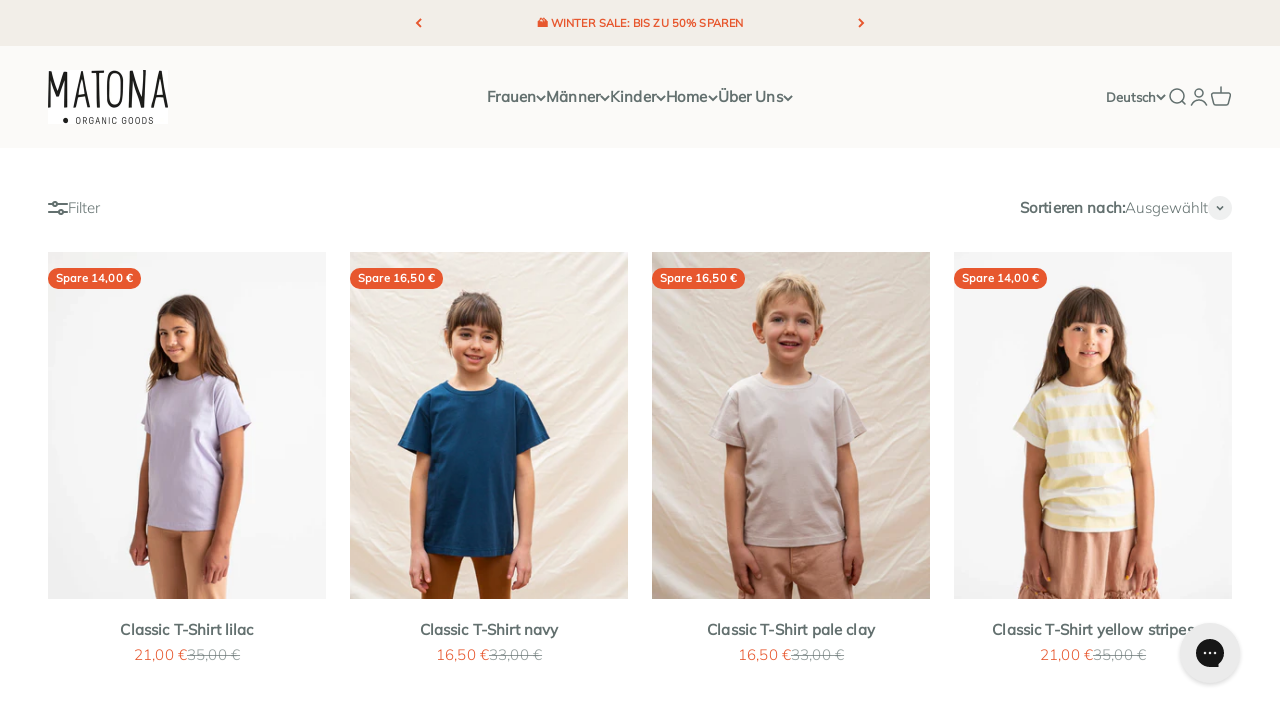

--- FILE ---
content_type: text/html; charset=utf-8
request_url: https://matona.at/collections/kinder?page=2
body_size: 46365
content:
<!doctype html>

<html lang="de" dir="ltr">
  <head>
    <meta charset="utf-8">
    <meta name="viewport" content="width=device-width, initial-scale=1.0, height=device-height, minimum-scale=1.0, maximum-scale=1.0">
    <meta name="theme-color" content="#fbfaf8">

    <title>Kinder &ndash; Seite 2</title><meta name="description" content="Kinder"><link rel="canonical" href="https://matona.at/collections/kinder?page=2"><link rel="shortcut icon" href="//matona.at/cdn/shop/files/favicon-32x32.png?v=1678090066&width=96">
      <link rel="apple-touch-icon" href="//matona.at/cdn/shop/files/favicon-32x32.png?v=1678090066&width=180"><link rel="preconnect" href="https://cdn.shopify.com">
    <link rel="preconnect" href="https://fonts.shopifycdn.com" crossorigin>
    <link rel="dns-prefetch" href="https://productreviews.shopifycdn.com"><link rel="preload" href="//matona.at/cdn/fonts/halant/halant_n4.7a3ca1dd5e401bca6e0e60419988fc6cfb4396fb.woff2" as="font" type="font/woff2" crossorigin><link rel="preload" href="//matona.at/cdn/fonts/muli/muli_n3.eb26389ceb64d8e291e0e54b7062f20e7b222f9d.woff2" as="font" type="font/woff2" crossorigin><meta property="og:type" content="website">
  <meta property="og:title" content="Kinder"><meta property="og:description" content="Kinder"><meta property="og:url" content="https://matona.at/collections/kinder?page=2">
<meta property="og:site_name" content="Matona / Organic Goods"><meta name="twitter:card" content="summary"><meta name="twitter:title" content="Kinder">
  <meta name="twitter:description" content="Kinder"><script async crossorigin fetchpriority="high" src="/cdn/shopifycloud/importmap-polyfill/es-modules-shim.2.4.0.js"></script>
<script type="application/ld+json">
  {
    "@context": "https://schema.org",
    "@type": "BreadcrumbList",
    "itemListElement": [{
        "@type": "ListItem",
        "position": 1,
        "name": "Home",
        "item": "https://matona.at"
      },{
            "@type": "ListItem",
            "position": 2,
            "name": "Kinder",
            "item": "https://matona.at/collections/kinder"
          }]
  }
</script><style>/* Typography (heading) */
  @font-face {
  font-family: Halant;
  font-weight: 400;
  font-style: normal;
  font-display: fallback;
  src: url("//matona.at/cdn/fonts/halant/halant_n4.7a3ca1dd5e401bca6e0e60419988fc6cfb4396fb.woff2") format("woff2"),
       url("//matona.at/cdn/fonts/halant/halant_n4.38c179b4994871894f8956587b45f527a9326a7a.woff") format("woff");
}

/* Typography (body) */
  @font-face {
  font-family: Muli;
  font-weight: 300;
  font-style: normal;
  font-display: fallback;
  src: url("//matona.at/cdn/fonts/muli/muli_n3.eb26389ceb64d8e291e0e54b7062f20e7b222f9d.woff2") format("woff2"),
       url("//matona.at/cdn/fonts/muli/muli_n3.6d84e73a633f80b55aef7c219f353299136e4671.woff") format("woff");
}

@font-face {
  font-family: Muli;
  font-weight: 300;
  font-style: italic;
  font-display: fallback;
  src: url("//matona.at/cdn/fonts/muli/muli_i3.aadc4fcabd129e8b392abc50e94e055c0e2e9395.woff2") format("woff2"),
       url("//matona.at/cdn/fonts/muli/muli_i3.aab169de584c3dbe09af35d489f61eaf5bd2c52a.woff") format("woff");
}

@font-face {
  font-family: Muli;
  font-weight: 400;
  font-style: normal;
  font-display: fallback;
  src: url("//matona.at/cdn/fonts/muli/muli_n4.e949947cfff05efcc994b2e2db40359a04fa9a92.woff2") format("woff2"),
       url("//matona.at/cdn/fonts/muli/muli_n4.35355e4a0c27c9bc94d9af3f9bcb586d8229277a.woff") format("woff");
}

@font-face {
  font-family: Muli;
  font-weight: 400;
  font-style: italic;
  font-display: fallback;
  src: url("//matona.at/cdn/fonts/muli/muli_i4.c0a1ea800bab5884ab82e4eb25a6bd25121bd08c.woff2") format("woff2"),
       url("//matona.at/cdn/fonts/muli/muli_i4.a6c39b1b31d876de7f99b3646461aa87120de6ed.woff") format("woff");
}

:root {
    /**
     * ---------------------------------------------------------------------
     * SPACING VARIABLES
     *
     * We are using a spacing inspired from frameworks like Tailwind CSS.
     * ---------------------------------------------------------------------
     */
    --spacing-0-5: 0.125rem; /* 2px */
    --spacing-1: 0.25rem; /* 4px */
    --spacing-1-5: 0.375rem; /* 6px */
    --spacing-2: 0.5rem; /* 8px */
    --spacing-2-5: 0.625rem; /* 10px */
    --spacing-3: 0.75rem; /* 12px */
    --spacing-3-5: 0.875rem; /* 14px */
    --spacing-4: 1rem; /* 16px */
    --spacing-4-5: 1.125rem; /* 18px */
    --spacing-5: 1.25rem; /* 20px */
    --spacing-5-5: 1.375rem; /* 22px */
    --spacing-6: 1.5rem; /* 24px */
    --spacing-6-5: 1.625rem; /* 26px */
    --spacing-7: 1.75rem; /* 28px */
    --spacing-7-5: 1.875rem; /* 30px */
    --spacing-8: 2rem; /* 32px */
    --spacing-8-5: 2.125rem; /* 34px */
    --spacing-9: 2.25rem; /* 36px */
    --spacing-9-5: 2.375rem; /* 38px */
    --spacing-10: 2.5rem; /* 40px */
    --spacing-11: 2.75rem; /* 44px */
    --spacing-12: 3rem; /* 48px */
    --spacing-14: 3.5rem; /* 56px */
    --spacing-16: 4rem; /* 64px */
    --spacing-18: 4.5rem; /* 72px */
    --spacing-20: 5rem; /* 80px */
    --spacing-24: 6rem; /* 96px */
    --spacing-28: 7rem; /* 112px */
    --spacing-32: 8rem; /* 128px */
    --spacing-36: 9rem; /* 144px */
    --spacing-40: 10rem; /* 160px */
    --spacing-44: 11rem; /* 176px */
    --spacing-48: 12rem; /* 192px */
    --spacing-52: 13rem; /* 208px */
    --spacing-56: 14rem; /* 224px */
    --spacing-60: 15rem; /* 240px */
    --spacing-64: 16rem; /* 256px */
    --spacing-72: 18rem; /* 288px */
    --spacing-80: 20rem; /* 320px */
    --spacing-96: 24rem; /* 384px */

    /* Container */
    --container-max-width: 1800px;
    --container-narrow-max-width: 1550px;
    --container-gutter: var(--spacing-5);
    --section-outer-spacing-block: var(--spacing-8);
    --section-inner-max-spacing-block: var(--spacing-8);
    --section-inner-spacing-inline: var(--container-gutter);
    --section-stack-spacing-block: var(--spacing-8);

    /* Grid gutter */
    --grid-gutter: var(--spacing-5);

    /* Product list settings */
    --product-list-row-gap: var(--spacing-8);
    --product-list-column-gap: var(--grid-gutter);

    /* Form settings */
    --input-gap: var(--spacing-2);
    --input-height: 2.625rem;
    --input-padding-inline: var(--spacing-4);

    /* Other sizes */
    --sticky-area-height: calc(var(--sticky-announcement-bar-enabled, 0) * var(--announcement-bar-height, 0px) + var(--sticky-header-enabled, 0) * var(--header-height, 0px));

    /* RTL support */
    --transform-logical-flip: 1;
    --transform-origin-start: left;
    --transform-origin-end: right;

    /**
     * ---------------------------------------------------------------------
     * TYPOGRAPHY
     * ---------------------------------------------------------------------
     */

    /* Font properties */
    --heading-font-family: Halant, serif;
    --heading-font-weight: 400;
    --heading-font-style: normal;
    --heading-text-transform: normal;
    --heading-letter-spacing: 0.01em;
    --text-font-family: Muli, sans-serif;
    --text-font-weight: 300;
    --text-font-style: normal;
    --text-letter-spacing: 0.01em;

    /* Font sizes */
    --text-h0: 2.5rem;
    --text-h1: 1.75rem;
    --text-h2: 1.5rem;
    --text-h3: 1.375rem;
    --text-h4: 1.125rem;
    --text-h5: 1.125rem;
    --text-h6: 1rem;
    --text-xs: 0.6875rem;
    --text-sm: 0.75rem;
    --text-base: 0.875rem;
    --text-lg: 1.125rem;

    /**
     * ---------------------------------------------------------------------
     * COLORS
     * ---------------------------------------------------------------------
     */

    /* Color settings */--accent: 231 87 46;
    --text-primary: 99 112 111;
    --background-primary: 255 255 255;
    --dialog-background: 255 255 255;
    --border-color: var(--text-color, var(--text-primary)) / 0.12;

    /* Button colors */
    --button-background-primary: 231 87 46;
    --button-text-primary: 255 255 255;
    --button-background-secondary: 220 177 109;
    --button-text-secondary: 255 255 255;

    /* Status colors */
    --success-background: 224 244 232;
    --success-text: 0 163 65;
    --warning-background: 255 246 233;
    --warning-text: 255 183 74;
    --error-background: 254 231 231;
    --error-text: 248 58 58;

    /* Product colors */
    --on-sale-text: 231 87 46;
    --on-sale-badge-background: 231 87 46;
    --on-sale-badge-text: 255 255 255;
    --sold-out-badge-background: 99 112 111;
    --sold-out-badge-text: 255 255 255;
    --primary-badge-background: 30 49 106;
    --primary-badge-text: 255 255 255;
    --star-color: 255 183 74;
    --product-card-background: 255 255 255;
    --product-card-text: 99 112 111;

    /* Header colors */
    --header-background: 251 250 248;
    --header-text: 99 112 111;

    /* Footer colors */
    --footer-background: 242 238 232;
    --footer-text: 99 112 111;

    /* Rounded variables (used for border radius) */
    --rounded-xs: 0.0rem;
    --rounded-sm: 0.0rem;
    --rounded: 0.0rem;
    --rounded-lg: 0.0rem;
    --rounded-full: 9999px;

    --rounded-button: 3.75rem;
    --rounded-input: 0.5rem;

    /* Box shadow */
    --shadow-sm: 0 2px 8px rgb(var(--text-primary) / 0.0);
    --shadow: 0 5px 15px rgb(var(--text-primary) / 0.0);
    --shadow-md: 0 5px 30px rgb(var(--text-primary) / 0.0);
    --shadow-block: 0px 0px 50px rgb(var(--text-primary) / 0.0);

    /**
     * ---------------------------------------------------------------------
     * OTHER
     * ---------------------------------------------------------------------
     */

    --stagger-products-reveal-opacity: 0;
    --cursor-close-svg-url: url(//matona.at/cdn/shop/t/25/assets/cursor-close.svg?v=147174565022153725511729168906);
    --cursor-zoom-in-svg-url: url(//matona.at/cdn/shop/t/25/assets/cursor-zoom-in.svg?v=154953035094101115921729168907);
    --cursor-zoom-out-svg-url: url(//matona.at/cdn/shop/t/25/assets/cursor-zoom-out.svg?v=16155520337305705181729168906);
    --checkmark-svg-url: url(//matona.at/cdn/shop/t/25/assets/checkmark.svg?v=77552481021870063511729168906);
  }

  [dir="rtl"]:root {
    /* RTL support */
    --transform-logical-flip: -1;
    --transform-origin-start: right;
    --transform-origin-end: left;
  }

  @media screen and (min-width: 700px) {
    :root {
      /* Typography (font size) */
      --text-h0: 3.25rem;
      --text-h1: 2.25rem;
      --text-h2: 1.75rem;
      --text-h3: 1.625rem;
      --text-h4: 1.25rem;
      --text-h5: 1.25rem;
      --text-h6: 1.125rem;

      --text-xs: 0.6875rem;
      --text-sm: 0.8125rem;
      --text-base: 0.9375rem;
      --text-lg: 1.1875rem;

      /* Spacing */
      --container-gutter: 2rem;
      --section-outer-spacing-block: var(--spacing-12);
      --section-inner-max-spacing-block: var(--spacing-10);
      --section-inner-spacing-inline: var(--spacing-12);
      --section-stack-spacing-block: var(--spacing-10);

      /* Grid gutter */
      --grid-gutter: var(--spacing-6);

      /* Product list settings */
      --product-list-row-gap: var(--spacing-12);

      /* Form settings */
      --input-gap: 1rem;
      --input-height: 3.125rem;
      --input-padding-inline: var(--spacing-5);
    }
  }

  @media screen and (min-width: 1000px) {
    :root {
      /* Spacing settings */
      --container-gutter: var(--spacing-12);
      --section-outer-spacing-block: var(--spacing-14);
      --section-inner-max-spacing-block: var(--spacing-12);
      --section-inner-spacing-inline: var(--spacing-16);
      --section-stack-spacing-block: var(--spacing-10);
    }
  }

  @media screen and (min-width: 1150px) {
    :root {
      /* Spacing settings */
      --container-gutter: var(--spacing-12);
      --section-outer-spacing-block: var(--spacing-14);
      --section-inner-max-spacing-block: var(--spacing-12);
      --section-inner-spacing-inline: var(--spacing-16);
      --section-stack-spacing-block: var(--spacing-12);
    }
  }

  @media screen and (min-width: 1400px) {
    :root {
      /* Typography (font size) */
      --text-h0: 4rem;
      --text-h1: 3rem;
      --text-h2: 2.5rem;
      --text-h3: 1.75rem;
      --text-h4: 1.5rem;
      --text-h5: 1.25rem;
      --text-h6: 1.25rem;

      --section-outer-spacing-block: var(--spacing-16);
      --section-inner-max-spacing-block: var(--spacing-14);
      --section-inner-spacing-inline: var(--spacing-18);
    }
  }

  @media screen and (min-width: 1600px) {
    :root {
      --section-outer-spacing-block: var(--spacing-16);
      --section-inner-max-spacing-block: var(--spacing-16);
      --section-inner-spacing-inline: var(--spacing-20);
    }
  }

  /**
   * ---------------------------------------------------------------------
   * LIQUID DEPENDANT CSS
   *
   * Our main CSS is Liquid free, but some very specific features depend on
   * theme settings, so we have them here
   * ---------------------------------------------------------------------
   */@media screen and (pointer: fine) {
        /* The !important are for the Shopify Payment button to ensure we override the default from Shopify styles */
        .button:not([disabled]):not(.button--outline):hover, .btn:not([disabled]):hover, .shopify-payment-button__button--unbranded:not([disabled]):hover {
          background-color: transparent !important;
          color: rgb(var(--button-outline-color) / var(--button-background-opacity, 1)) !important;
          box-shadow: inset 0 0 0 2px currentColor !important;
        }

        .button--outline:not([disabled]):hover {
          background: rgb(var(--button-background));
          color: rgb(var(--button-text-color));
          box-shadow: inset 0 0 0 2px rgb(var(--button-background));
        }
      }</style><script>
  // This allows to expose several variables to the global scope, to be used in scripts
  window.themeVariables = {
    settings: {
      showPageTransition: null,
      staggerProductsApparition: true,
      reduceDrawerAnimation: false,
      reduceMenuAnimation: false,
      headingApparition: "split_rotation",
      pageType: "collection",
      moneyFormat: "{{amount_with_comma_separator}} €",
      moneyWithCurrencyFormat: "{{amount_with_comma_separator}} €",
      currencyCodeEnabled: false,
      cartType: "drawer",
      showDiscount: true,
      discountMode: "saving",
      pageBackground: "#ffffff",
      textColor: "#63706f"
    },

    strings: {
      accessibilityClose: "Schließen",
      accessibilityNext: "Vor",
      accessibilityPrevious: "Zurück",
      closeGallery: "Galerie schließen",
      zoomGallery: "Bild vergrößern",
      errorGallery: "Bild kann nicht geladen werden",
      searchNoResults: "Keine Treffer",
      addOrderNote: "Bestellhinweis hinzufügen",
      editOrderNote: "Bestellhinweis bearbeiten",
      shippingEstimatorNoResults: "Tut uns leid, aber wir verschicken leider nicht an deine Adresse.",
      shippingEstimatorOneResult: "Für deine Adresse gibt es einen Versandtarif:",
      shippingEstimatorMultipleResults: "Für deine Adresse gibt es mehrere Versandtarife:",
      shippingEstimatorError: "Beim Berechnen der Versandkosten ist ein Fehler aufgetreten:"
    },

    breakpoints: {
      'sm': 'screen and (min-width: 700px)',
      'md': 'screen and (min-width: 1000px)',
      'lg': 'screen and (min-width: 1150px)',
      'xl': 'screen and (min-width: 1400px)',

      'sm-max': 'screen and (max-width: 699px)',
      'md-max': 'screen and (max-width: 999px)',
      'lg-max': 'screen and (max-width: 1149px)',
      'xl-max': 'screen and (max-width: 1399px)'
    }
  };

  // For detecting native share
  document.documentElement.classList.add(`native-share--${navigator.share ? 'enabled' : 'disabled'}`);</script><script>
      if (!(HTMLScriptElement.supports && HTMLScriptElement.supports('importmap'))) {
        const importMapPolyfill = document.createElement('script');
        importMapPolyfill.async = true;
        importMapPolyfill.src = "//matona.at/cdn/shop/t/25/assets/es-module-shims.min.js?v=140375185335194536761729168882";

        document.head.appendChild(importMapPolyfill);
      }
    </script>

    <script type="importmap">{
        "imports": {
          "vendor": "//matona.at/cdn/shop/t/25/assets/vendor.min.js?v=87984156289740595151729168882",
          "theme": "//matona.at/cdn/shop/t/25/assets/theme.js?v=22440545759440676931729168882",
          "photoswipe": "//matona.at/cdn/shop/t/25/assets/photoswipe.min.js?v=13374349288281597431729168882"
        }
      }
    </script>

    <script type="module" src="//matona.at/cdn/shop/t/25/assets/vendor.min.js?v=87984156289740595151729168882"></script>
    <script type="module" src="//matona.at/cdn/shop/t/25/assets/theme.js?v=22440545759440676931729168882"></script>

    <script>window.performance && window.performance.mark && window.performance.mark('shopify.content_for_header.start');</script><meta name="facebook-domain-verification" content="n18zihpccpgrmnxol1g1qmhzxsg7sz">
<meta name="google-site-verification" content="oOzil89gp4t1VmIRq8XsbYTtX7vZDbFiTjR-M2Mldt4">
<meta id="shopify-digital-wallet" name="shopify-digital-wallet" content="/68589551914/digital_wallets/dialog">
<meta name="shopify-checkout-api-token" content="9b5136352846603361590c5e4595b1e6">
<meta id="in-context-paypal-metadata" data-shop-id="68589551914" data-venmo-supported="false" data-environment="production" data-locale="de_DE" data-paypal-v4="true" data-currency="EUR">
<link rel="alternate" type="application/atom+xml" title="Feed" href="/collections/kinder.atom" />
<link rel="prev" href="/collections/kinder?page=1">
<link rel="next" href="/collections/kinder?page=3">
<link rel="alternate" hreflang="x-default" href="https://matona.at/collections/kinder?page=2">
<link rel="alternate" hreflang="de" href="https://matona.at/collections/kinder?page=2">
<link rel="alternate" hreflang="en" href="https://matona.at/en/collections/kinder?page=2">
<link rel="alternate" hreflang="en-AE" href="https://matona.at/en-en/collections/kinder?page=2">
<link rel="alternate" hreflang="de-AE" href="https://matona.at/de-en/collections/kinder?page=2">
<link rel="alternate" hreflang="en-AU" href="https://matona.at/en-en/collections/kinder?page=2">
<link rel="alternate" hreflang="de-AU" href="https://matona.at/de-en/collections/kinder?page=2">
<link rel="alternate" hreflang="en-BE" href="https://matona.at/en-en/collections/kinder?page=2">
<link rel="alternate" hreflang="de-BE" href="https://matona.at/de-en/collections/kinder?page=2">
<link rel="alternate" hreflang="en-CA" href="https://matona.at/en-en/collections/kinder?page=2">
<link rel="alternate" hreflang="de-CA" href="https://matona.at/de-en/collections/kinder?page=2">
<link rel="alternate" hreflang="en-CZ" href="https://matona.at/en-en/collections/kinder?page=2">
<link rel="alternate" hreflang="de-CZ" href="https://matona.at/de-en/collections/kinder?page=2">
<link rel="alternate" hreflang="en-DK" href="https://matona.at/en-en/collections/kinder?page=2">
<link rel="alternate" hreflang="de-DK" href="https://matona.at/de-en/collections/kinder?page=2">
<link rel="alternate" hreflang="en-ES" href="https://matona.at/en-en/collections/kinder?page=2">
<link rel="alternate" hreflang="de-ES" href="https://matona.at/de-en/collections/kinder?page=2">
<link rel="alternate" hreflang="en-FI" href="https://matona.at/en-en/collections/kinder?page=2">
<link rel="alternate" hreflang="de-FI" href="https://matona.at/de-en/collections/kinder?page=2">
<link rel="alternate" hreflang="en-FR" href="https://matona.at/en-en/collections/kinder?page=2">
<link rel="alternate" hreflang="de-FR" href="https://matona.at/de-en/collections/kinder?page=2">
<link rel="alternate" hreflang="en-GB" href="https://matona.at/en-en/collections/kinder?page=2">
<link rel="alternate" hreflang="de-GB" href="https://matona.at/de-en/collections/kinder?page=2">
<link rel="alternate" hreflang="en-HK" href="https://matona.at/en-en/collections/kinder?page=2">
<link rel="alternate" hreflang="de-HK" href="https://matona.at/de-en/collections/kinder?page=2">
<link rel="alternate" hreflang="en-IE" href="https://matona.at/en-en/collections/kinder?page=2">
<link rel="alternate" hreflang="de-IE" href="https://matona.at/de-en/collections/kinder?page=2">
<link rel="alternate" hreflang="en-IL" href="https://matona.at/en-en/collections/kinder?page=2">
<link rel="alternate" hreflang="de-IL" href="https://matona.at/de-en/collections/kinder?page=2">
<link rel="alternate" hreflang="en-IT" href="https://matona.at/en-en/collections/kinder?page=2">
<link rel="alternate" hreflang="de-IT" href="https://matona.at/de-en/collections/kinder?page=2">
<link rel="alternate" hreflang="en-JP" href="https://matona.at/en-en/collections/kinder?page=2">
<link rel="alternate" hreflang="de-JP" href="https://matona.at/de-en/collections/kinder?page=2">
<link rel="alternate" hreflang="en-KR" href="https://matona.at/en-en/collections/kinder?page=2">
<link rel="alternate" hreflang="de-KR" href="https://matona.at/de-en/collections/kinder?page=2">
<link rel="alternate" hreflang="en-MY" href="https://matona.at/en-en/collections/kinder?page=2">
<link rel="alternate" hreflang="de-MY" href="https://matona.at/de-en/collections/kinder?page=2">
<link rel="alternate" hreflang="en-NL" href="https://matona.at/en-en/collections/kinder?page=2">
<link rel="alternate" hreflang="de-NL" href="https://matona.at/de-en/collections/kinder?page=2">
<link rel="alternate" hreflang="en-NO" href="https://matona.at/en-en/collections/kinder?page=2">
<link rel="alternate" hreflang="de-NO" href="https://matona.at/de-en/collections/kinder?page=2">
<link rel="alternate" hreflang="en-NZ" href="https://matona.at/en-en/collections/kinder?page=2">
<link rel="alternate" hreflang="de-NZ" href="https://matona.at/de-en/collections/kinder?page=2">
<link rel="alternate" hreflang="en-PL" href="https://matona.at/en-en/collections/kinder?page=2">
<link rel="alternate" hreflang="de-PL" href="https://matona.at/de-en/collections/kinder?page=2">
<link rel="alternate" hreflang="en-PT" href="https://matona.at/en-en/collections/kinder?page=2">
<link rel="alternate" hreflang="de-PT" href="https://matona.at/de-en/collections/kinder?page=2">
<link rel="alternate" hreflang="en-SE" href="https://matona.at/en-en/collections/kinder?page=2">
<link rel="alternate" hreflang="de-SE" href="https://matona.at/de-en/collections/kinder?page=2">
<link rel="alternate" hreflang="en-SG" href="https://matona.at/en-en/collections/kinder?page=2">
<link rel="alternate" hreflang="de-SG" href="https://matona.at/de-en/collections/kinder?page=2">
<link rel="alternate" hreflang="en-US" href="https://matona.at/en-en/collections/kinder?page=2">
<link rel="alternate" hreflang="de-US" href="https://matona.at/de-en/collections/kinder?page=2">
<link rel="alternate" hreflang="en-EG" href="https://matona.at/en-en/collections/kinder?page=2">
<link rel="alternate" hreflang="de-EG" href="https://matona.at/de-en/collections/kinder?page=2">
<link rel="alternate" hreflang="en-DZ" href="https://matona.at/en-en/collections/kinder?page=2">
<link rel="alternate" hreflang="de-DZ" href="https://matona.at/de-en/collections/kinder?page=2">
<link rel="alternate" hreflang="en-AO" href="https://matona.at/en-en/collections/kinder?page=2">
<link rel="alternate" hreflang="de-AO" href="https://matona.at/de-en/collections/kinder?page=2">
<link rel="alternate" hreflang="en-GQ" href="https://matona.at/en-en/collections/kinder?page=2">
<link rel="alternate" hreflang="de-GQ" href="https://matona.at/de-en/collections/kinder?page=2">
<link rel="alternate" hreflang="en-AC" href="https://matona.at/en-en/collections/kinder?page=2">
<link rel="alternate" hreflang="de-AC" href="https://matona.at/de-en/collections/kinder?page=2">
<link rel="alternate" hreflang="en-ET" href="https://matona.at/en-en/collections/kinder?page=2">
<link rel="alternate" hreflang="de-ET" href="https://matona.at/de-en/collections/kinder?page=2">
<link rel="alternate" hreflang="en-BJ" href="https://matona.at/en-en/collections/kinder?page=2">
<link rel="alternate" hreflang="de-BJ" href="https://matona.at/de-en/collections/kinder?page=2">
<link rel="alternate" hreflang="en-BW" href="https://matona.at/en-en/collections/kinder?page=2">
<link rel="alternate" hreflang="de-BW" href="https://matona.at/de-en/collections/kinder?page=2">
<link rel="alternate" hreflang="en-BF" href="https://matona.at/en-en/collections/kinder?page=2">
<link rel="alternate" hreflang="de-BF" href="https://matona.at/de-en/collections/kinder?page=2">
<link rel="alternate" hreflang="en-BI" href="https://matona.at/en-en/collections/kinder?page=2">
<link rel="alternate" hreflang="de-BI" href="https://matona.at/de-en/collections/kinder?page=2">
<link rel="alternate" hreflang="en-CI" href="https://matona.at/en-en/collections/kinder?page=2">
<link rel="alternate" hreflang="de-CI" href="https://matona.at/de-en/collections/kinder?page=2">
<link rel="alternate" hreflang="en-DJ" href="https://matona.at/en-en/collections/kinder?page=2">
<link rel="alternate" hreflang="de-DJ" href="https://matona.at/de-en/collections/kinder?page=2">
<link rel="alternate" hreflang="en-ER" href="https://matona.at/en-en/collections/kinder?page=2">
<link rel="alternate" hreflang="de-ER" href="https://matona.at/de-en/collections/kinder?page=2">
<link rel="alternate" hreflang="en-SZ" href="https://matona.at/en-en/collections/kinder?page=2">
<link rel="alternate" hreflang="de-SZ" href="https://matona.at/de-en/collections/kinder?page=2">
<link rel="alternate" hreflang="en-GA" href="https://matona.at/en-en/collections/kinder?page=2">
<link rel="alternate" hreflang="de-GA" href="https://matona.at/de-en/collections/kinder?page=2">
<link rel="alternate" hreflang="en-GM" href="https://matona.at/en-en/collections/kinder?page=2">
<link rel="alternate" hreflang="de-GM" href="https://matona.at/de-en/collections/kinder?page=2">
<link rel="alternate" hreflang="en-GH" href="https://matona.at/en-en/collections/kinder?page=2">
<link rel="alternate" hreflang="de-GH" href="https://matona.at/de-en/collections/kinder?page=2">
<link rel="alternate" hreflang="en-GN" href="https://matona.at/en-en/collections/kinder?page=2">
<link rel="alternate" hreflang="de-GN" href="https://matona.at/de-en/collections/kinder?page=2">
<link rel="alternate" hreflang="en-GW" href="https://matona.at/en-en/collections/kinder?page=2">
<link rel="alternate" hreflang="de-GW" href="https://matona.at/de-en/collections/kinder?page=2">
<link rel="alternate" hreflang="en-CM" href="https://matona.at/en-en/collections/kinder?page=2">
<link rel="alternate" hreflang="de-CM" href="https://matona.at/de-en/collections/kinder?page=2">
<link rel="alternate" hreflang="en-CV" href="https://matona.at/en-en/collections/kinder?page=2">
<link rel="alternate" hreflang="de-CV" href="https://matona.at/de-en/collections/kinder?page=2">
<link rel="alternate" hreflang="en-KE" href="https://matona.at/en-en/collections/kinder?page=2">
<link rel="alternate" hreflang="de-KE" href="https://matona.at/de-en/collections/kinder?page=2">
<link rel="alternate" hreflang="en-KM" href="https://matona.at/en-en/collections/kinder?page=2">
<link rel="alternate" hreflang="de-KM" href="https://matona.at/de-en/collections/kinder?page=2">
<link rel="alternate" hreflang="en-CG" href="https://matona.at/en-en/collections/kinder?page=2">
<link rel="alternate" hreflang="de-CG" href="https://matona.at/de-en/collections/kinder?page=2">
<link rel="alternate" hreflang="en-CD" href="https://matona.at/en-en/collections/kinder?page=2">
<link rel="alternate" hreflang="de-CD" href="https://matona.at/de-en/collections/kinder?page=2">
<link rel="alternate" hreflang="en-LS" href="https://matona.at/en-en/collections/kinder?page=2">
<link rel="alternate" hreflang="de-LS" href="https://matona.at/de-en/collections/kinder?page=2">
<link rel="alternate" hreflang="en-LR" href="https://matona.at/en-en/collections/kinder?page=2">
<link rel="alternate" hreflang="de-LR" href="https://matona.at/de-en/collections/kinder?page=2">
<link rel="alternate" hreflang="en-LY" href="https://matona.at/en-en/collections/kinder?page=2">
<link rel="alternate" hreflang="de-LY" href="https://matona.at/de-en/collections/kinder?page=2">
<link rel="alternate" hreflang="en-MG" href="https://matona.at/en-en/collections/kinder?page=2">
<link rel="alternate" hreflang="de-MG" href="https://matona.at/de-en/collections/kinder?page=2">
<link rel="alternate" hreflang="en-MW" href="https://matona.at/en-en/collections/kinder?page=2">
<link rel="alternate" hreflang="de-MW" href="https://matona.at/de-en/collections/kinder?page=2">
<link rel="alternate" hreflang="en-ML" href="https://matona.at/en-en/collections/kinder?page=2">
<link rel="alternate" hreflang="de-ML" href="https://matona.at/de-en/collections/kinder?page=2">
<link rel="alternate" hreflang="en-MA" href="https://matona.at/en-en/collections/kinder?page=2">
<link rel="alternate" hreflang="de-MA" href="https://matona.at/de-en/collections/kinder?page=2">
<link rel="alternate" hreflang="en-MR" href="https://matona.at/en-en/collections/kinder?page=2">
<link rel="alternate" hreflang="de-MR" href="https://matona.at/de-en/collections/kinder?page=2">
<link rel="alternate" hreflang="en-MU" href="https://matona.at/en-en/collections/kinder?page=2">
<link rel="alternate" hreflang="de-MU" href="https://matona.at/de-en/collections/kinder?page=2">
<link rel="alternate" hreflang="en-MZ" href="https://matona.at/en-en/collections/kinder?page=2">
<link rel="alternate" hreflang="de-MZ" href="https://matona.at/de-en/collections/kinder?page=2">
<link rel="alternate" hreflang="en-NA" href="https://matona.at/en-en/collections/kinder?page=2">
<link rel="alternate" hreflang="de-NA" href="https://matona.at/de-en/collections/kinder?page=2">
<link rel="alternate" hreflang="en-NE" href="https://matona.at/en-en/collections/kinder?page=2">
<link rel="alternate" hreflang="de-NE" href="https://matona.at/de-en/collections/kinder?page=2">
<link rel="alternate" hreflang="en-NG" href="https://matona.at/en-en/collections/kinder?page=2">
<link rel="alternate" hreflang="de-NG" href="https://matona.at/de-en/collections/kinder?page=2">
<link rel="alternate" hreflang="en-RW" href="https://matona.at/en-en/collections/kinder?page=2">
<link rel="alternate" hreflang="de-RW" href="https://matona.at/de-en/collections/kinder?page=2">
<link rel="alternate" hreflang="en-ZM" href="https://matona.at/en-en/collections/kinder?page=2">
<link rel="alternate" hreflang="de-ZM" href="https://matona.at/de-en/collections/kinder?page=2">
<link rel="alternate" hreflang="en-ST" href="https://matona.at/en-en/collections/kinder?page=2">
<link rel="alternate" hreflang="de-ST" href="https://matona.at/de-en/collections/kinder?page=2">
<link rel="alternate" hreflang="en-SN" href="https://matona.at/en-en/collections/kinder?page=2">
<link rel="alternate" hreflang="de-SN" href="https://matona.at/de-en/collections/kinder?page=2">
<link rel="alternate" hreflang="en-SC" href="https://matona.at/en-en/collections/kinder?page=2">
<link rel="alternate" hreflang="de-SC" href="https://matona.at/de-en/collections/kinder?page=2">
<link rel="alternate" hreflang="en-SL" href="https://matona.at/en-en/collections/kinder?page=2">
<link rel="alternate" hreflang="de-SL" href="https://matona.at/de-en/collections/kinder?page=2">
<link rel="alternate" hreflang="en-ZW" href="https://matona.at/en-en/collections/kinder?page=2">
<link rel="alternate" hreflang="de-ZW" href="https://matona.at/de-en/collections/kinder?page=2">
<link rel="alternate" hreflang="en-SO" href="https://matona.at/en-en/collections/kinder?page=2">
<link rel="alternate" hreflang="de-SO" href="https://matona.at/de-en/collections/kinder?page=2">
<link rel="alternate" hreflang="en-SH" href="https://matona.at/en-en/collections/kinder?page=2">
<link rel="alternate" hreflang="de-SH" href="https://matona.at/de-en/collections/kinder?page=2">
<link rel="alternate" hreflang="en-ZA" href="https://matona.at/en-en/collections/kinder?page=2">
<link rel="alternate" hreflang="de-ZA" href="https://matona.at/de-en/collections/kinder?page=2">
<link rel="alternate" hreflang="en-SD" href="https://matona.at/en-en/collections/kinder?page=2">
<link rel="alternate" hreflang="de-SD" href="https://matona.at/de-en/collections/kinder?page=2">
<link rel="alternate" hreflang="en-SS" href="https://matona.at/en-en/collections/kinder?page=2">
<link rel="alternate" hreflang="de-SS" href="https://matona.at/de-en/collections/kinder?page=2">
<link rel="alternate" hreflang="en-TZ" href="https://matona.at/en-en/collections/kinder?page=2">
<link rel="alternate" hreflang="de-TZ" href="https://matona.at/de-en/collections/kinder?page=2">
<link rel="alternate" hreflang="en-TG" href="https://matona.at/en-en/collections/kinder?page=2">
<link rel="alternate" hreflang="de-TG" href="https://matona.at/de-en/collections/kinder?page=2">
<link rel="alternate" hreflang="en-TA" href="https://matona.at/en-en/collections/kinder?page=2">
<link rel="alternate" hreflang="de-TA" href="https://matona.at/de-en/collections/kinder?page=2">
<link rel="alternate" hreflang="en-TD" href="https://matona.at/en-en/collections/kinder?page=2">
<link rel="alternate" hreflang="de-TD" href="https://matona.at/de-en/collections/kinder?page=2">
<link rel="alternate" hreflang="en-TN" href="https://matona.at/en-en/collections/kinder?page=2">
<link rel="alternate" hreflang="de-TN" href="https://matona.at/de-en/collections/kinder?page=2">
<link rel="alternate" hreflang="en-UG" href="https://matona.at/en-en/collections/kinder?page=2">
<link rel="alternate" hreflang="de-UG" href="https://matona.at/de-en/collections/kinder?page=2">
<link rel="alternate" hreflang="en-EH" href="https://matona.at/en-en/collections/kinder?page=2">
<link rel="alternate" hreflang="de-EH" href="https://matona.at/de-en/collections/kinder?page=2">
<link rel="alternate" hreflang="en-CF" href="https://matona.at/en-en/collections/kinder?page=2">
<link rel="alternate" hreflang="de-CF" href="https://matona.at/de-en/collections/kinder?page=2">
<link rel="alternate" hreflang="en-AF" href="https://matona.at/en-en/collections/kinder?page=2">
<link rel="alternate" hreflang="de-AF" href="https://matona.at/de-en/collections/kinder?page=2">
<link rel="alternate" hreflang="en-AZ" href="https://matona.at/en-en/collections/kinder?page=2">
<link rel="alternate" hreflang="de-AZ" href="https://matona.at/de-en/collections/kinder?page=2">
<link rel="alternate" hreflang="en-BH" href="https://matona.at/en-en/collections/kinder?page=2">
<link rel="alternate" hreflang="de-BH" href="https://matona.at/de-en/collections/kinder?page=2">
<link rel="alternate" hreflang="en-BD" href="https://matona.at/en-en/collections/kinder?page=2">
<link rel="alternate" hreflang="de-BD" href="https://matona.at/de-en/collections/kinder?page=2">
<link rel="alternate" hreflang="en-BT" href="https://matona.at/en-en/collections/kinder?page=2">
<link rel="alternate" hreflang="de-BT" href="https://matona.at/de-en/collections/kinder?page=2">
<link rel="alternate" hreflang="en-IO" href="https://matona.at/en-en/collections/kinder?page=2">
<link rel="alternate" hreflang="de-IO" href="https://matona.at/de-en/collections/kinder?page=2">
<link rel="alternate" hreflang="en-BN" href="https://matona.at/en-en/collections/kinder?page=2">
<link rel="alternate" hreflang="de-BN" href="https://matona.at/de-en/collections/kinder?page=2">
<link rel="alternate" hreflang="en-CN" href="https://matona.at/en-en/collections/kinder?page=2">
<link rel="alternate" hreflang="de-CN" href="https://matona.at/de-en/collections/kinder?page=2">
<link rel="alternate" hreflang="en-IN" href="https://matona.at/en-en/collections/kinder?page=2">
<link rel="alternate" hreflang="de-IN" href="https://matona.at/de-en/collections/kinder?page=2">
<link rel="alternate" hreflang="en-ID" href="https://matona.at/en-en/collections/kinder?page=2">
<link rel="alternate" hreflang="de-ID" href="https://matona.at/de-en/collections/kinder?page=2">
<link rel="alternate" hreflang="en-IQ" href="https://matona.at/en-en/collections/kinder?page=2">
<link rel="alternate" hreflang="de-IQ" href="https://matona.at/de-en/collections/kinder?page=2">
<link rel="alternate" hreflang="en-YE" href="https://matona.at/en-en/collections/kinder?page=2">
<link rel="alternate" hreflang="de-YE" href="https://matona.at/de-en/collections/kinder?page=2">
<link rel="alternate" hreflang="en-JO" href="https://matona.at/en-en/collections/kinder?page=2">
<link rel="alternate" hreflang="de-JO" href="https://matona.at/de-en/collections/kinder?page=2">
<link rel="alternate" hreflang="en-KH" href="https://matona.at/en-en/collections/kinder?page=2">
<link rel="alternate" hreflang="de-KH" href="https://matona.at/de-en/collections/kinder?page=2">
<link rel="alternate" hreflang="en-KZ" href="https://matona.at/en-en/collections/kinder?page=2">
<link rel="alternate" hreflang="de-KZ" href="https://matona.at/de-en/collections/kinder?page=2">
<link rel="alternate" hreflang="en-QA" href="https://matona.at/en-en/collections/kinder?page=2">
<link rel="alternate" hreflang="de-QA" href="https://matona.at/de-en/collections/kinder?page=2">
<link rel="alternate" hreflang="en-KG" href="https://matona.at/en-en/collections/kinder?page=2">
<link rel="alternate" hreflang="de-KG" href="https://matona.at/de-en/collections/kinder?page=2">
<link rel="alternate" hreflang="en-CC" href="https://matona.at/en-en/collections/kinder?page=2">
<link rel="alternate" hreflang="de-CC" href="https://matona.at/de-en/collections/kinder?page=2">
<link rel="alternate" hreflang="en-KW" href="https://matona.at/en-en/collections/kinder?page=2">
<link rel="alternate" hreflang="de-KW" href="https://matona.at/de-en/collections/kinder?page=2">
<link rel="alternate" hreflang="en-LA" href="https://matona.at/en-en/collections/kinder?page=2">
<link rel="alternate" hreflang="de-LA" href="https://matona.at/de-en/collections/kinder?page=2">
<link rel="alternate" hreflang="en-LB" href="https://matona.at/en-en/collections/kinder?page=2">
<link rel="alternate" hreflang="de-LB" href="https://matona.at/de-en/collections/kinder?page=2">
<link rel="alternate" hreflang="en-MO" href="https://matona.at/en-en/collections/kinder?page=2">
<link rel="alternate" hreflang="de-MO" href="https://matona.at/de-en/collections/kinder?page=2">
<link rel="alternate" hreflang="en-MV" href="https://matona.at/en-en/collections/kinder?page=2">
<link rel="alternate" hreflang="de-MV" href="https://matona.at/de-en/collections/kinder?page=2">
<link rel="alternate" hreflang="en-MN" href="https://matona.at/en-en/collections/kinder?page=2">
<link rel="alternate" hreflang="de-MN" href="https://matona.at/de-en/collections/kinder?page=2">
<link rel="alternate" hreflang="en-MM" href="https://matona.at/en-en/collections/kinder?page=2">
<link rel="alternate" hreflang="de-MM" href="https://matona.at/de-en/collections/kinder?page=2">
<link rel="alternate" hreflang="en-NP" href="https://matona.at/en-en/collections/kinder?page=2">
<link rel="alternate" hreflang="de-NP" href="https://matona.at/de-en/collections/kinder?page=2">
<link rel="alternate" hreflang="en-OM" href="https://matona.at/en-en/collections/kinder?page=2">
<link rel="alternate" hreflang="de-OM" href="https://matona.at/de-en/collections/kinder?page=2">
<link rel="alternate" hreflang="en-PK" href="https://matona.at/en-en/collections/kinder?page=2">
<link rel="alternate" hreflang="de-PK" href="https://matona.at/de-en/collections/kinder?page=2">
<link rel="alternate" hreflang="en-PS" href="https://matona.at/en-en/collections/kinder?page=2">
<link rel="alternate" hreflang="de-PS" href="https://matona.at/de-en/collections/kinder?page=2">
<link rel="alternate" hreflang="en-PH" href="https://matona.at/en-en/collections/kinder?page=2">
<link rel="alternate" hreflang="de-PH" href="https://matona.at/de-en/collections/kinder?page=2">
<link rel="alternate" hreflang="en-RU" href="https://matona.at/en-en/collections/kinder?page=2">
<link rel="alternate" hreflang="de-RU" href="https://matona.at/de-en/collections/kinder?page=2">
<link rel="alternate" hreflang="en-SA" href="https://matona.at/en-en/collections/kinder?page=2">
<link rel="alternate" hreflang="de-SA" href="https://matona.at/de-en/collections/kinder?page=2">
<link rel="alternate" hreflang="en-LK" href="https://matona.at/en-en/collections/kinder?page=2">
<link rel="alternate" hreflang="de-LK" href="https://matona.at/de-en/collections/kinder?page=2">
<link rel="alternate" hreflang="en-TJ" href="https://matona.at/en-en/collections/kinder?page=2">
<link rel="alternate" hreflang="de-TJ" href="https://matona.at/de-en/collections/kinder?page=2">
<link rel="alternate" hreflang="en-TW" href="https://matona.at/en-en/collections/kinder?page=2">
<link rel="alternate" hreflang="de-TW" href="https://matona.at/de-en/collections/kinder?page=2">
<link rel="alternate" hreflang="en-TH" href="https://matona.at/en-en/collections/kinder?page=2">
<link rel="alternate" hreflang="de-TH" href="https://matona.at/de-en/collections/kinder?page=2">
<link rel="alternate" hreflang="en-TM" href="https://matona.at/en-en/collections/kinder?page=2">
<link rel="alternate" hreflang="de-TM" href="https://matona.at/de-en/collections/kinder?page=2">
<link rel="alternate" hreflang="en-UZ" href="https://matona.at/en-en/collections/kinder?page=2">
<link rel="alternate" hreflang="de-UZ" href="https://matona.at/de-en/collections/kinder?page=2">
<link rel="alternate" hreflang="en-VN" href="https://matona.at/en-en/collections/kinder?page=2">
<link rel="alternate" hreflang="de-VN" href="https://matona.at/de-en/collections/kinder?page=2">
<link rel="alternate" hreflang="en-CX" href="https://matona.at/en-en/collections/kinder?page=2">
<link rel="alternate" hreflang="de-CX" href="https://matona.at/de-en/collections/kinder?page=2">
<link rel="alternate" hreflang="en-AX" href="https://matona.at/en-en/collections/kinder?page=2">
<link rel="alternate" hreflang="de-AX" href="https://matona.at/de-en/collections/kinder?page=2">
<link rel="alternate" hreflang="en-AL" href="https://matona.at/en-en/collections/kinder?page=2">
<link rel="alternate" hreflang="de-AL" href="https://matona.at/de-en/collections/kinder?page=2">
<link rel="alternate" hreflang="en-AD" href="https://matona.at/en-en/collections/kinder?page=2">
<link rel="alternate" hreflang="de-AD" href="https://matona.at/de-en/collections/kinder?page=2">
<link rel="alternate" hreflang="en-AM" href="https://matona.at/en-en/collections/kinder?page=2">
<link rel="alternate" hreflang="de-AM" href="https://matona.at/de-en/collections/kinder?page=2">
<link rel="alternate" hreflang="en-BA" href="https://matona.at/en-en/collections/kinder?page=2">
<link rel="alternate" hreflang="de-BA" href="https://matona.at/de-en/collections/kinder?page=2">
<link rel="alternate" hreflang="en-BG" href="https://matona.at/en-en/collections/kinder?page=2">
<link rel="alternate" hreflang="de-BG" href="https://matona.at/de-en/collections/kinder?page=2">
<link rel="alternate" hreflang="en-EE" href="https://matona.at/en-en/collections/kinder?page=2">
<link rel="alternate" hreflang="de-EE" href="https://matona.at/de-en/collections/kinder?page=2">
<link rel="alternate" hreflang="en-FO" href="https://matona.at/en-en/collections/kinder?page=2">
<link rel="alternate" hreflang="de-FO" href="https://matona.at/de-en/collections/kinder?page=2">
<link rel="alternate" hreflang="en-GE" href="https://matona.at/en-en/collections/kinder?page=2">
<link rel="alternate" hreflang="de-GE" href="https://matona.at/de-en/collections/kinder?page=2">
<link rel="alternate" hreflang="en-GI" href="https://matona.at/en-en/collections/kinder?page=2">
<link rel="alternate" hreflang="de-GI" href="https://matona.at/de-en/collections/kinder?page=2">
<link rel="alternate" hreflang="en-GR" href="https://matona.at/en-en/collections/kinder?page=2">
<link rel="alternate" hreflang="de-GR" href="https://matona.at/de-en/collections/kinder?page=2">
<link rel="alternate" hreflang="en-GL" href="https://matona.at/en-en/collections/kinder?page=2">
<link rel="alternate" hreflang="de-GL" href="https://matona.at/de-en/collections/kinder?page=2">
<link rel="alternate" hreflang="en-GP" href="https://matona.at/en-en/collections/kinder?page=2">
<link rel="alternate" hreflang="de-GP" href="https://matona.at/de-en/collections/kinder?page=2">
<link rel="alternate" hreflang="en-GG" href="https://matona.at/en-en/collections/kinder?page=2">
<link rel="alternate" hreflang="de-GG" href="https://matona.at/de-en/collections/kinder?page=2">
<link rel="alternate" hreflang="en-IS" href="https://matona.at/en-en/collections/kinder?page=2">
<link rel="alternate" hreflang="de-IS" href="https://matona.at/de-en/collections/kinder?page=2">
<link rel="alternate" hreflang="en-IM" href="https://matona.at/en-en/collections/kinder?page=2">
<link rel="alternate" hreflang="de-IM" href="https://matona.at/de-en/collections/kinder?page=2">
<link rel="alternate" hreflang="en-JE" href="https://matona.at/en-en/collections/kinder?page=2">
<link rel="alternate" hreflang="de-JE" href="https://matona.at/de-en/collections/kinder?page=2">
<link rel="alternate" hreflang="en-XK" href="https://matona.at/en-en/collections/kinder?page=2">
<link rel="alternate" hreflang="de-XK" href="https://matona.at/de-en/collections/kinder?page=2">
<link rel="alternate" hreflang="en-HR" href="https://matona.at/en-en/collections/kinder?page=2">
<link rel="alternate" hreflang="de-HR" href="https://matona.at/de-en/collections/kinder?page=2">
<link rel="alternate" hreflang="en-LV" href="https://matona.at/en-en/collections/kinder?page=2">
<link rel="alternate" hreflang="de-LV" href="https://matona.at/de-en/collections/kinder?page=2">
<link rel="alternate" hreflang="en-LI" href="https://matona.at/en-en/collections/kinder?page=2">
<link rel="alternate" hreflang="de-LI" href="https://matona.at/de-en/collections/kinder?page=2">
<link rel="alternate" hreflang="en-LT" href="https://matona.at/en-en/collections/kinder?page=2">
<link rel="alternate" hreflang="de-LT" href="https://matona.at/de-en/collections/kinder?page=2">
<link rel="alternate" hreflang="en-LU" href="https://matona.at/en-en/collections/kinder?page=2">
<link rel="alternate" hreflang="de-LU" href="https://matona.at/de-en/collections/kinder?page=2">
<link rel="alternate" hreflang="en-MT" href="https://matona.at/en-en/collections/kinder?page=2">
<link rel="alternate" hreflang="de-MT" href="https://matona.at/de-en/collections/kinder?page=2">
<link rel="alternate" hreflang="en-YT" href="https://matona.at/en-en/collections/kinder?page=2">
<link rel="alternate" hreflang="de-YT" href="https://matona.at/de-en/collections/kinder?page=2">
<link rel="alternate" hreflang="en-MK" href="https://matona.at/en-en/collections/kinder?page=2">
<link rel="alternate" hreflang="de-MK" href="https://matona.at/de-en/collections/kinder?page=2">
<link rel="alternate" hreflang="en-MD" href="https://matona.at/en-en/collections/kinder?page=2">
<link rel="alternate" hreflang="de-MD" href="https://matona.at/de-en/collections/kinder?page=2">
<link rel="alternate" hreflang="en-MC" href="https://matona.at/en-en/collections/kinder?page=2">
<link rel="alternate" hreflang="de-MC" href="https://matona.at/de-en/collections/kinder?page=2">
<link rel="alternate" hreflang="en-ME" href="https://matona.at/en-en/collections/kinder?page=2">
<link rel="alternate" hreflang="de-ME" href="https://matona.at/de-en/collections/kinder?page=2">
<link rel="alternate" hreflang="en-RE" href="https://matona.at/en-en/collections/kinder?page=2">
<link rel="alternate" hreflang="de-RE" href="https://matona.at/de-en/collections/kinder?page=2">
<link rel="alternate" hreflang="en-RO" href="https://matona.at/en-en/collections/kinder?page=2">
<link rel="alternate" hreflang="de-RO" href="https://matona.at/de-en/collections/kinder?page=2">
<link rel="alternate" hreflang="en-SM" href="https://matona.at/en-en/collections/kinder?page=2">
<link rel="alternate" hreflang="de-SM" href="https://matona.at/de-en/collections/kinder?page=2">
<link rel="alternate" hreflang="en-RS" href="https://matona.at/en-en/collections/kinder?page=2">
<link rel="alternate" hreflang="de-RS" href="https://matona.at/de-en/collections/kinder?page=2">
<link rel="alternate" hreflang="en-SK" href="https://matona.at/en-en/collections/kinder?page=2">
<link rel="alternate" hreflang="de-SK" href="https://matona.at/de-en/collections/kinder?page=2">
<link rel="alternate" hreflang="en-SI" href="https://matona.at/en-en/collections/kinder?page=2">
<link rel="alternate" hreflang="de-SI" href="https://matona.at/de-en/collections/kinder?page=2">
<link rel="alternate" hreflang="en-SJ" href="https://matona.at/en-en/collections/kinder?page=2">
<link rel="alternate" hreflang="de-SJ" href="https://matona.at/de-en/collections/kinder?page=2">
<link rel="alternate" hreflang="en-TR" href="https://matona.at/en-en/collections/kinder?page=2">
<link rel="alternate" hreflang="de-TR" href="https://matona.at/de-en/collections/kinder?page=2">
<link rel="alternate" hreflang="en-UA" href="https://matona.at/en-en/collections/kinder?page=2">
<link rel="alternate" hreflang="de-UA" href="https://matona.at/de-en/collections/kinder?page=2">
<link rel="alternate" hreflang="en-HU" href="https://matona.at/en-en/collections/kinder?page=2">
<link rel="alternate" hreflang="de-HU" href="https://matona.at/de-en/collections/kinder?page=2">
<link rel="alternate" hreflang="en-VA" href="https://matona.at/en-en/collections/kinder?page=2">
<link rel="alternate" hreflang="de-VA" href="https://matona.at/de-en/collections/kinder?page=2">
<link rel="alternate" hreflang="en-BY" href="https://matona.at/en-en/collections/kinder?page=2">
<link rel="alternate" hreflang="de-BY" href="https://matona.at/de-en/collections/kinder?page=2">
<link rel="alternate" hreflang="en-CY" href="https://matona.at/en-en/collections/kinder?page=2">
<link rel="alternate" hreflang="de-CY" href="https://matona.at/de-en/collections/kinder?page=2">
<link rel="alternate" hreflang="en-MX" href="https://matona.at/en-en/collections/kinder?page=2">
<link rel="alternate" hreflang="de-MX" href="https://matona.at/de-en/collections/kinder?page=2">
<link rel="alternate" hreflang="en-CK" href="https://matona.at/en-en/collections/kinder?page=2">
<link rel="alternate" hreflang="de-CK" href="https://matona.at/de-en/collections/kinder?page=2">
<link rel="alternate" hreflang="en-FJ" href="https://matona.at/en-en/collections/kinder?page=2">
<link rel="alternate" hreflang="de-FJ" href="https://matona.at/de-en/collections/kinder?page=2">
<link rel="alternate" hreflang="en-PF" href="https://matona.at/en-en/collections/kinder?page=2">
<link rel="alternate" hreflang="de-PF" href="https://matona.at/de-en/collections/kinder?page=2">
<link rel="alternate" hreflang="en-KI" href="https://matona.at/en-en/collections/kinder?page=2">
<link rel="alternate" hreflang="de-KI" href="https://matona.at/de-en/collections/kinder?page=2">
<link rel="alternate" hreflang="en-NR" href="https://matona.at/en-en/collections/kinder?page=2">
<link rel="alternate" hreflang="de-NR" href="https://matona.at/de-en/collections/kinder?page=2">
<link rel="alternate" hreflang="en-NC" href="https://matona.at/en-en/collections/kinder?page=2">
<link rel="alternate" hreflang="de-NC" href="https://matona.at/de-en/collections/kinder?page=2">
<link rel="alternate" hreflang="en-NU" href="https://matona.at/en-en/collections/kinder?page=2">
<link rel="alternate" hreflang="de-NU" href="https://matona.at/de-en/collections/kinder?page=2">
<link rel="alternate" hreflang="en-NF" href="https://matona.at/en-en/collections/kinder?page=2">
<link rel="alternate" hreflang="de-NF" href="https://matona.at/de-en/collections/kinder?page=2">
<link rel="alternate" hreflang="en-PG" href="https://matona.at/en-en/collections/kinder?page=2">
<link rel="alternate" hreflang="de-PG" href="https://matona.at/de-en/collections/kinder?page=2">
<link rel="alternate" hreflang="en-PN" href="https://matona.at/en-en/collections/kinder?page=2">
<link rel="alternate" hreflang="de-PN" href="https://matona.at/de-en/collections/kinder?page=2">
<link rel="alternate" hreflang="en-SB" href="https://matona.at/en-en/collections/kinder?page=2">
<link rel="alternate" hreflang="de-SB" href="https://matona.at/de-en/collections/kinder?page=2">
<link rel="alternate" hreflang="en-WS" href="https://matona.at/en-en/collections/kinder?page=2">
<link rel="alternate" hreflang="de-WS" href="https://matona.at/de-en/collections/kinder?page=2">
<link rel="alternate" hreflang="en-TL" href="https://matona.at/en-en/collections/kinder?page=2">
<link rel="alternate" hreflang="de-TL" href="https://matona.at/de-en/collections/kinder?page=2">
<link rel="alternate" hreflang="en-TK" href="https://matona.at/en-en/collections/kinder?page=2">
<link rel="alternate" hreflang="de-TK" href="https://matona.at/de-en/collections/kinder?page=2">
<link rel="alternate" hreflang="en-TO" href="https://matona.at/en-en/collections/kinder?page=2">
<link rel="alternate" hreflang="de-TO" href="https://matona.at/de-en/collections/kinder?page=2">
<link rel="alternate" hreflang="en-TV" href="https://matona.at/en-en/collections/kinder?page=2">
<link rel="alternate" hreflang="de-TV" href="https://matona.at/de-en/collections/kinder?page=2">
<link rel="alternate" hreflang="en-VU" href="https://matona.at/en-en/collections/kinder?page=2">
<link rel="alternate" hreflang="de-VU" href="https://matona.at/de-en/collections/kinder?page=2">
<link rel="alternate" hreflang="en-WF" href="https://matona.at/en-en/collections/kinder?page=2">
<link rel="alternate" hreflang="de-WF" href="https://matona.at/de-en/collections/kinder?page=2">
<link rel="alternate" hreflang="en-TF" href="https://matona.at/en-en/collections/kinder?page=2">
<link rel="alternate" hreflang="de-TF" href="https://matona.at/de-en/collections/kinder?page=2">
<link rel="alternate" hreflang="en-GS" href="https://matona.at/en-en/collections/kinder?page=2">
<link rel="alternate" hreflang="de-GS" href="https://matona.at/de-en/collections/kinder?page=2">
<link rel="alternate" hreflang="en-AR" href="https://matona.at/en-en/collections/kinder?page=2">
<link rel="alternate" hreflang="de-AR" href="https://matona.at/de-en/collections/kinder?page=2">
<link rel="alternate" hreflang="en-BO" href="https://matona.at/en-en/collections/kinder?page=2">
<link rel="alternate" hreflang="de-BO" href="https://matona.at/de-en/collections/kinder?page=2">
<link rel="alternate" hreflang="en-BR" href="https://matona.at/en-en/collections/kinder?page=2">
<link rel="alternate" hreflang="de-BR" href="https://matona.at/de-en/collections/kinder?page=2">
<link rel="alternate" hreflang="en-CL" href="https://matona.at/en-en/collections/kinder?page=2">
<link rel="alternate" hreflang="de-CL" href="https://matona.at/de-en/collections/kinder?page=2">
<link rel="alternate" hreflang="en-EC" href="https://matona.at/en-en/collections/kinder?page=2">
<link rel="alternate" hreflang="de-EC" href="https://matona.at/de-en/collections/kinder?page=2">
<link rel="alternate" hreflang="en-FK" href="https://matona.at/en-en/collections/kinder?page=2">
<link rel="alternate" hreflang="de-FK" href="https://matona.at/de-en/collections/kinder?page=2">
<link rel="alternate" hreflang="en-GF" href="https://matona.at/en-en/collections/kinder?page=2">
<link rel="alternate" hreflang="de-GF" href="https://matona.at/de-en/collections/kinder?page=2">
<link rel="alternate" hreflang="en-GY" href="https://matona.at/en-en/collections/kinder?page=2">
<link rel="alternate" hreflang="de-GY" href="https://matona.at/de-en/collections/kinder?page=2">
<link rel="alternate" hreflang="en-BQ" href="https://matona.at/en-en/collections/kinder?page=2">
<link rel="alternate" hreflang="de-BQ" href="https://matona.at/de-en/collections/kinder?page=2">
<link rel="alternate" hreflang="en-CO" href="https://matona.at/en-en/collections/kinder?page=2">
<link rel="alternate" hreflang="de-CO" href="https://matona.at/de-en/collections/kinder?page=2">
<link rel="alternate" hreflang="en-PY" href="https://matona.at/en-en/collections/kinder?page=2">
<link rel="alternate" hreflang="de-PY" href="https://matona.at/de-en/collections/kinder?page=2">
<link rel="alternate" hreflang="en-PE" href="https://matona.at/en-en/collections/kinder?page=2">
<link rel="alternate" hreflang="de-PE" href="https://matona.at/de-en/collections/kinder?page=2">
<link rel="alternate" hreflang="en-SR" href="https://matona.at/en-en/collections/kinder?page=2">
<link rel="alternate" hreflang="de-SR" href="https://matona.at/de-en/collections/kinder?page=2">
<link rel="alternate" hreflang="en-UY" href="https://matona.at/en-en/collections/kinder?page=2">
<link rel="alternate" hreflang="de-UY" href="https://matona.at/de-en/collections/kinder?page=2">
<link rel="alternate" hreflang="en-VE" href="https://matona.at/en-en/collections/kinder?page=2">
<link rel="alternate" hreflang="de-VE" href="https://matona.at/de-en/collections/kinder?page=2">
<link rel="alternate" hreflang="en-CH" href="https://matona.at/en-en/collections/kinder?page=2">
<link rel="alternate" hreflang="de-CH" href="https://matona.at/de-en/collections/kinder?page=2">
<link rel="alternate" hreflang="en-AI" href="https://matona.at/en-en/collections/kinder?page=2">
<link rel="alternate" hreflang="de-AI" href="https://matona.at/de-en/collections/kinder?page=2">
<link rel="alternate" hreflang="en-AG" href="https://matona.at/en-en/collections/kinder?page=2">
<link rel="alternate" hreflang="de-AG" href="https://matona.at/de-en/collections/kinder?page=2">
<link rel="alternate" hreflang="en-AW" href="https://matona.at/en-en/collections/kinder?page=2">
<link rel="alternate" hreflang="de-AW" href="https://matona.at/de-en/collections/kinder?page=2">
<link rel="alternate" hreflang="en-BS" href="https://matona.at/en-en/collections/kinder?page=2">
<link rel="alternate" hreflang="de-BS" href="https://matona.at/de-en/collections/kinder?page=2">
<link rel="alternate" hreflang="en-GD" href="https://matona.at/en-en/collections/kinder?page=2">
<link rel="alternate" hreflang="de-GD" href="https://matona.at/de-en/collections/kinder?page=2">
<link rel="alternate" hreflang="en-SV" href="https://matona.at/en-en/collections/kinder?page=2">
<link rel="alternate" hreflang="de-SV" href="https://matona.at/de-en/collections/kinder?page=2">
<link rel="alternate" hreflang="en-DO" href="https://matona.at/en-en/collections/kinder?page=2">
<link rel="alternate" hreflang="de-DO" href="https://matona.at/de-en/collections/kinder?page=2">
<link rel="alternate" hreflang="en-DM" href="https://matona.at/en-en/collections/kinder?page=2">
<link rel="alternate" hreflang="de-DM" href="https://matona.at/de-en/collections/kinder?page=2">
<link rel="alternate" hreflang="en-CW" href="https://matona.at/en-en/collections/kinder?page=2">
<link rel="alternate" hreflang="de-CW" href="https://matona.at/de-en/collections/kinder?page=2">
<link rel="alternate" hreflang="en-CR" href="https://matona.at/en-en/collections/kinder?page=2">
<link rel="alternate" hreflang="de-CR" href="https://matona.at/de-en/collections/kinder?page=2">
<link rel="alternate" hreflang="en-VG" href="https://matona.at/en-en/collections/kinder?page=2">
<link rel="alternate" hreflang="de-VG" href="https://matona.at/de-en/collections/kinder?page=2">
<link rel="alternate" hreflang="en-BM" href="https://matona.at/en-en/collections/kinder?page=2">
<link rel="alternate" hreflang="de-BM" href="https://matona.at/de-en/collections/kinder?page=2">
<link rel="alternate" hreflang="en-BZ" href="https://matona.at/en-en/collections/kinder?page=2">
<link rel="alternate" hreflang="de-BZ" href="https://matona.at/de-en/collections/kinder?page=2">
<link rel="alternate" hreflang="en-BB" href="https://matona.at/en-en/collections/kinder?page=2">
<link rel="alternate" hreflang="de-BB" href="https://matona.at/de-en/collections/kinder?page=2">
<link rel="alternate" hreflang="en-GT" href="https://matona.at/en-en/collections/kinder?page=2">
<link rel="alternate" hreflang="de-GT" href="https://matona.at/de-en/collections/kinder?page=2">
<link rel="alternate" hreflang="en-HT" href="https://matona.at/en-en/collections/kinder?page=2">
<link rel="alternate" hreflang="de-HT" href="https://matona.at/de-en/collections/kinder?page=2">
<link rel="alternate" hreflang="en-HN" href="https://matona.at/en-en/collections/kinder?page=2">
<link rel="alternate" hreflang="de-HN" href="https://matona.at/de-en/collections/kinder?page=2">
<link rel="alternate" hreflang="en-JM" href="https://matona.at/en-en/collections/kinder?page=2">
<link rel="alternate" hreflang="de-JM" href="https://matona.at/de-en/collections/kinder?page=2">
<link rel="alternate" hreflang="en-KY" href="https://matona.at/en-en/collections/kinder?page=2">
<link rel="alternate" hreflang="de-KY" href="https://matona.at/de-en/collections/kinder?page=2">
<link rel="alternate" hreflang="en-MQ" href="https://matona.at/en-en/collections/kinder?page=2">
<link rel="alternate" hreflang="de-MQ" href="https://matona.at/de-en/collections/kinder?page=2">
<link rel="alternate" hreflang="en-MS" href="https://matona.at/en-en/collections/kinder?page=2">
<link rel="alternate" hreflang="de-MS" href="https://matona.at/de-en/collections/kinder?page=2">
<link rel="alternate" hreflang="en-NI" href="https://matona.at/en-en/collections/kinder?page=2">
<link rel="alternate" hreflang="de-NI" href="https://matona.at/de-en/collections/kinder?page=2">
<link rel="alternate" hreflang="en-PA" href="https://matona.at/en-en/collections/kinder?page=2">
<link rel="alternate" hreflang="de-PA" href="https://matona.at/de-en/collections/kinder?page=2">
<link rel="alternate" hreflang="en-BL" href="https://matona.at/en-en/collections/kinder?page=2">
<link rel="alternate" hreflang="de-BL" href="https://matona.at/de-en/collections/kinder?page=2">
<link rel="alternate" hreflang="en-SX" href="https://matona.at/en-en/collections/kinder?page=2">
<link rel="alternate" hreflang="de-SX" href="https://matona.at/de-en/collections/kinder?page=2">
<link rel="alternate" hreflang="en-PM" href="https://matona.at/en-en/collections/kinder?page=2">
<link rel="alternate" hreflang="de-PM" href="https://matona.at/de-en/collections/kinder?page=2">
<link rel="alternate" hreflang="en-KN" href="https://matona.at/en-en/collections/kinder?page=2">
<link rel="alternate" hreflang="de-KN" href="https://matona.at/de-en/collections/kinder?page=2">
<link rel="alternate" hreflang="en-LC" href="https://matona.at/en-en/collections/kinder?page=2">
<link rel="alternate" hreflang="de-LC" href="https://matona.at/de-en/collections/kinder?page=2">
<link rel="alternate" hreflang="en-MF" href="https://matona.at/en-en/collections/kinder?page=2">
<link rel="alternate" hreflang="de-MF" href="https://matona.at/de-en/collections/kinder?page=2">
<link rel="alternate" hreflang="en-VC" href="https://matona.at/en-en/collections/kinder?page=2">
<link rel="alternate" hreflang="de-VC" href="https://matona.at/de-en/collections/kinder?page=2">
<link rel="alternate" hreflang="en-TT" href="https://matona.at/en-en/collections/kinder?page=2">
<link rel="alternate" hreflang="de-TT" href="https://matona.at/de-en/collections/kinder?page=2">
<link rel="alternate" hreflang="en-TC" href="https://matona.at/en-en/collections/kinder?page=2">
<link rel="alternate" hreflang="de-TC" href="https://matona.at/de-en/collections/kinder?page=2">
<link rel="alternate" hreflang="en-UM" href="https://matona.at/en-en/collections/kinder?page=2">
<link rel="alternate" hreflang="de-UM" href="https://matona.at/de-en/collections/kinder?page=2">
<link rel="alternate" type="application/json+oembed" href="https://matona.at/collections/kinder.oembed?page=2">
<script async="async" src="/checkouts/internal/preloads.js?locale=de-DE"></script>
<link rel="preconnect" href="https://shop.app" crossorigin="anonymous">
<script async="async" src="https://shop.app/checkouts/internal/preloads.js?locale=de-DE&shop_id=68589551914" crossorigin="anonymous"></script>
<script id="apple-pay-shop-capabilities" type="application/json">{"shopId":68589551914,"countryCode":"AT","currencyCode":"EUR","merchantCapabilities":["supports3DS"],"merchantId":"gid:\/\/shopify\/Shop\/68589551914","merchantName":"Matona \/ Organic Goods","requiredBillingContactFields":["postalAddress","email"],"requiredShippingContactFields":["postalAddress","email"],"shippingType":"shipping","supportedNetworks":["visa","maestro","masterCard","amex"],"total":{"type":"pending","label":"Matona \/ Organic Goods","amount":"1.00"},"shopifyPaymentsEnabled":true,"supportsSubscriptions":true}</script>
<script id="shopify-features" type="application/json">{"accessToken":"9b5136352846603361590c5e4595b1e6","betas":["rich-media-storefront-analytics"],"domain":"matona.at","predictiveSearch":true,"shopId":68589551914,"locale":"de"}</script>
<script>var Shopify = Shopify || {};
Shopify.shop = "matona-at.myshopify.com";
Shopify.locale = "de";
Shopify.currency = {"active":"EUR","rate":"1.0"};
Shopify.country = "DE";
Shopify.theme = {"name":"21-10-2024","id":172761973059,"schema_name":"Impact","schema_version":"6.3.0","theme_store_id":1190,"role":"main"};
Shopify.theme.handle = "null";
Shopify.theme.style = {"id":null,"handle":null};
Shopify.cdnHost = "matona.at/cdn";
Shopify.routes = Shopify.routes || {};
Shopify.routes.root = "/";</script>
<script type="module">!function(o){(o.Shopify=o.Shopify||{}).modules=!0}(window);</script>
<script>!function(o){function n(){var o=[];function n(){o.push(Array.prototype.slice.apply(arguments))}return n.q=o,n}var t=o.Shopify=o.Shopify||{};t.loadFeatures=n(),t.autoloadFeatures=n()}(window);</script>
<script>
  window.ShopifyPay = window.ShopifyPay || {};
  window.ShopifyPay.apiHost = "shop.app\/pay";
  window.ShopifyPay.redirectState = null;
</script>
<script id="shop-js-analytics" type="application/json">{"pageType":"collection"}</script>
<script defer="defer" async type="module" src="//matona.at/cdn/shopifycloud/shop-js/modules/v2/client.init-shop-cart-sync_kxAhZfSm.de.esm.js"></script>
<script defer="defer" async type="module" src="//matona.at/cdn/shopifycloud/shop-js/modules/v2/chunk.common_5BMd6ono.esm.js"></script>
<script type="module">
  await import("//matona.at/cdn/shopifycloud/shop-js/modules/v2/client.init-shop-cart-sync_kxAhZfSm.de.esm.js");
await import("//matona.at/cdn/shopifycloud/shop-js/modules/v2/chunk.common_5BMd6ono.esm.js");

  window.Shopify.SignInWithShop?.initShopCartSync?.({"fedCMEnabled":true,"windoidEnabled":true});

</script>
<script>
  window.Shopify = window.Shopify || {};
  if (!window.Shopify.featureAssets) window.Shopify.featureAssets = {};
  window.Shopify.featureAssets['shop-js'] = {"shop-cart-sync":["modules/v2/client.shop-cart-sync_81xuAXRO.de.esm.js","modules/v2/chunk.common_5BMd6ono.esm.js"],"init-fed-cm":["modules/v2/client.init-fed-cm_B2l2C8gd.de.esm.js","modules/v2/chunk.common_5BMd6ono.esm.js"],"shop-button":["modules/v2/client.shop-button_DteRmTIv.de.esm.js","modules/v2/chunk.common_5BMd6ono.esm.js"],"init-windoid":["modules/v2/client.init-windoid_BrVTPDHy.de.esm.js","modules/v2/chunk.common_5BMd6ono.esm.js"],"shop-cash-offers":["modules/v2/client.shop-cash-offers_uZhaqfcC.de.esm.js","modules/v2/chunk.common_5BMd6ono.esm.js","modules/v2/chunk.modal_DhTZgVSk.esm.js"],"shop-toast-manager":["modules/v2/client.shop-toast-manager_lTRStNPf.de.esm.js","modules/v2/chunk.common_5BMd6ono.esm.js"],"init-shop-email-lookup-coordinator":["modules/v2/client.init-shop-email-lookup-coordinator_BhyMm2Vh.de.esm.js","modules/v2/chunk.common_5BMd6ono.esm.js"],"pay-button":["modules/v2/client.pay-button_uIj7-e2V.de.esm.js","modules/v2/chunk.common_5BMd6ono.esm.js"],"avatar":["modules/v2/client.avatar_BTnouDA3.de.esm.js"],"init-shop-cart-sync":["modules/v2/client.init-shop-cart-sync_kxAhZfSm.de.esm.js","modules/v2/chunk.common_5BMd6ono.esm.js"],"shop-login-button":["modules/v2/client.shop-login-button_hqVUT9QF.de.esm.js","modules/v2/chunk.common_5BMd6ono.esm.js","modules/v2/chunk.modal_DhTZgVSk.esm.js"],"init-customer-accounts-sign-up":["modules/v2/client.init-customer-accounts-sign-up_0Oyvgx7Z.de.esm.js","modules/v2/client.shop-login-button_hqVUT9QF.de.esm.js","modules/v2/chunk.common_5BMd6ono.esm.js","modules/v2/chunk.modal_DhTZgVSk.esm.js"],"init-shop-for-new-customer-accounts":["modules/v2/client.init-shop-for-new-customer-accounts_DojLPa1w.de.esm.js","modules/v2/client.shop-login-button_hqVUT9QF.de.esm.js","modules/v2/chunk.common_5BMd6ono.esm.js","modules/v2/chunk.modal_DhTZgVSk.esm.js"],"init-customer-accounts":["modules/v2/client.init-customer-accounts_DWlFj6gc.de.esm.js","modules/v2/client.shop-login-button_hqVUT9QF.de.esm.js","modules/v2/chunk.common_5BMd6ono.esm.js","modules/v2/chunk.modal_DhTZgVSk.esm.js"],"shop-follow-button":["modules/v2/client.shop-follow-button_BEIcZOGj.de.esm.js","modules/v2/chunk.common_5BMd6ono.esm.js","modules/v2/chunk.modal_DhTZgVSk.esm.js"],"lead-capture":["modules/v2/client.lead-capture_BSpzCmmh.de.esm.js","modules/v2/chunk.common_5BMd6ono.esm.js","modules/v2/chunk.modal_DhTZgVSk.esm.js"],"checkout-modal":["modules/v2/client.checkout-modal_8HiTfxyj.de.esm.js","modules/v2/chunk.common_5BMd6ono.esm.js","modules/v2/chunk.modal_DhTZgVSk.esm.js"],"shop-login":["modules/v2/client.shop-login_Fe0VhLV0.de.esm.js","modules/v2/chunk.common_5BMd6ono.esm.js","modules/v2/chunk.modal_DhTZgVSk.esm.js"],"payment-terms":["modules/v2/client.payment-terms_C8PkVPzh.de.esm.js","modules/v2/chunk.common_5BMd6ono.esm.js","modules/v2/chunk.modal_DhTZgVSk.esm.js"]};
</script>
<script>(function() {
  var isLoaded = false;
  function asyncLoad() {
    if (isLoaded) return;
    isLoaded = true;
    var urls = ["https:\/\/config.gorgias.chat\/bundle-loader\/01GYCCQNTV28R828S7X45FDJC0?source=shopify1click\u0026shop=matona-at.myshopify.com","https:\/\/cdn.9gtb.com\/loader.js?g_cvt_id=606e8278-f069-4313-aa18-191467f5ca65\u0026shop=matona-at.myshopify.com"];
    for (var i = 0; i < urls.length; i++) {
      var s = document.createElement('script');
      s.type = 'text/javascript';
      s.async = true;
      s.src = urls[i];
      var x = document.getElementsByTagName('script')[0];
      x.parentNode.insertBefore(s, x);
    }
  };
  if(window.attachEvent) {
    window.attachEvent('onload', asyncLoad);
  } else {
    window.addEventListener('load', asyncLoad, false);
  }
})();</script>
<script id="__st">var __st={"a":68589551914,"offset":3600,"reqid":"79438556-5437-4fa0-aef6-e10330ae2452-1768962045","pageurl":"matona.at\/collections\/kinder?page=2","u":"aa564efd78c2","p":"collection","rtyp":"collection","rid":429160235306};</script>
<script>window.ShopifyPaypalV4VisibilityTracking = true;</script>
<script id="captcha-bootstrap">!function(){'use strict';const t='contact',e='account',n='new_comment',o=[[t,t],['blogs',n],['comments',n],[t,'customer']],c=[[e,'customer_login'],[e,'guest_login'],[e,'recover_customer_password'],[e,'create_customer']],r=t=>t.map((([t,e])=>`form[action*='/${t}']:not([data-nocaptcha='true']) input[name='form_type'][value='${e}']`)).join(','),a=t=>()=>t?[...document.querySelectorAll(t)].map((t=>t.form)):[];function s(){const t=[...o],e=r(t);return a(e)}const i='password',u='form_key',d=['recaptcha-v3-token','g-recaptcha-response','h-captcha-response',i],f=()=>{try{return window.sessionStorage}catch{return}},m='__shopify_v',_=t=>t.elements[u];function p(t,e,n=!1){try{const o=window.sessionStorage,c=JSON.parse(o.getItem(e)),{data:r}=function(t){const{data:e,action:n}=t;return t[m]||n?{data:e,action:n}:{data:t,action:n}}(c);for(const[e,n]of Object.entries(r))t.elements[e]&&(t.elements[e].value=n);n&&o.removeItem(e)}catch(o){console.error('form repopulation failed',{error:o})}}const l='form_type',E='cptcha';function T(t){t.dataset[E]=!0}const w=window,h=w.document,L='Shopify',v='ce_forms',y='captcha';let A=!1;((t,e)=>{const n=(g='f06e6c50-85a8-45c8-87d0-21a2b65856fe',I='https://cdn.shopify.com/shopifycloud/storefront-forms-hcaptcha/ce_storefront_forms_captcha_hcaptcha.v1.5.2.iife.js',D={infoText:'Durch hCaptcha geschützt',privacyText:'Datenschutz',termsText:'Allgemeine Geschäftsbedingungen'},(t,e,n)=>{const o=w[L][v],c=o.bindForm;if(c)return c(t,g,e,D).then(n);var r;o.q.push([[t,g,e,D],n]),r=I,A||(h.body.append(Object.assign(h.createElement('script'),{id:'captcha-provider',async:!0,src:r})),A=!0)});var g,I,D;w[L]=w[L]||{},w[L][v]=w[L][v]||{},w[L][v].q=[],w[L][y]=w[L][y]||{},w[L][y].protect=function(t,e){n(t,void 0,e),T(t)},Object.freeze(w[L][y]),function(t,e,n,w,h,L){const[v,y,A,g]=function(t,e,n){const i=e?o:[],u=t?c:[],d=[...i,...u],f=r(d),m=r(i),_=r(d.filter((([t,e])=>n.includes(e))));return[a(f),a(m),a(_),s()]}(w,h,L),I=t=>{const e=t.target;return e instanceof HTMLFormElement?e:e&&e.form},D=t=>v().includes(t);t.addEventListener('submit',(t=>{const e=I(t);if(!e)return;const n=D(e)&&!e.dataset.hcaptchaBound&&!e.dataset.recaptchaBound,o=_(e),c=g().includes(e)&&(!o||!o.value);(n||c)&&t.preventDefault(),c&&!n&&(function(t){try{if(!f())return;!function(t){const e=f();if(!e)return;const n=_(t);if(!n)return;const o=n.value;o&&e.removeItem(o)}(t);const e=Array.from(Array(32),(()=>Math.random().toString(36)[2])).join('');!function(t,e){_(t)||t.append(Object.assign(document.createElement('input'),{type:'hidden',name:u})),t.elements[u].value=e}(t,e),function(t,e){const n=f();if(!n)return;const o=[...t.querySelectorAll(`input[type='${i}']`)].map((({name:t})=>t)),c=[...d,...o],r={};for(const[a,s]of new FormData(t).entries())c.includes(a)||(r[a]=s);n.setItem(e,JSON.stringify({[m]:1,action:t.action,data:r}))}(t,e)}catch(e){console.error('failed to persist form',e)}}(e),e.submit())}));const S=(t,e)=>{t&&!t.dataset[E]&&(n(t,e.some((e=>e===t))),T(t))};for(const o of['focusin','change'])t.addEventListener(o,(t=>{const e=I(t);D(e)&&S(e,y())}));const B=e.get('form_key'),M=e.get(l),P=B&&M;t.addEventListener('DOMContentLoaded',(()=>{const t=y();if(P)for(const e of t)e.elements[l].value===M&&p(e,B);[...new Set([...A(),...v().filter((t=>'true'===t.dataset.shopifyCaptcha))])].forEach((e=>S(e,t)))}))}(h,new URLSearchParams(w.location.search),n,t,e,['guest_login'])})(!0,!0)}();</script>
<script integrity="sha256-4kQ18oKyAcykRKYeNunJcIwy7WH5gtpwJnB7kiuLZ1E=" data-source-attribution="shopify.loadfeatures" defer="defer" src="//matona.at/cdn/shopifycloud/storefront/assets/storefront/load_feature-a0a9edcb.js" crossorigin="anonymous"></script>
<script crossorigin="anonymous" defer="defer" src="//matona.at/cdn/shopifycloud/storefront/assets/shopify_pay/storefront-65b4c6d7.js?v=20250812"></script>
<script data-source-attribution="shopify.dynamic_checkout.dynamic.init">var Shopify=Shopify||{};Shopify.PaymentButton=Shopify.PaymentButton||{isStorefrontPortableWallets:!0,init:function(){window.Shopify.PaymentButton.init=function(){};var t=document.createElement("script");t.src="https://matona.at/cdn/shopifycloud/portable-wallets/latest/portable-wallets.de.js",t.type="module",document.head.appendChild(t)}};
</script>
<script data-source-attribution="shopify.dynamic_checkout.buyer_consent">
  function portableWalletsHideBuyerConsent(e){var t=document.getElementById("shopify-buyer-consent"),n=document.getElementById("shopify-subscription-policy-button");t&&n&&(t.classList.add("hidden"),t.setAttribute("aria-hidden","true"),n.removeEventListener("click",e))}function portableWalletsShowBuyerConsent(e){var t=document.getElementById("shopify-buyer-consent"),n=document.getElementById("shopify-subscription-policy-button");t&&n&&(t.classList.remove("hidden"),t.removeAttribute("aria-hidden"),n.addEventListener("click",e))}window.Shopify?.PaymentButton&&(window.Shopify.PaymentButton.hideBuyerConsent=portableWalletsHideBuyerConsent,window.Shopify.PaymentButton.showBuyerConsent=portableWalletsShowBuyerConsent);
</script>
<script data-source-attribution="shopify.dynamic_checkout.cart.bootstrap">document.addEventListener("DOMContentLoaded",(function(){function t(){return document.querySelector("shopify-accelerated-checkout-cart, shopify-accelerated-checkout")}if(t())Shopify.PaymentButton.init();else{new MutationObserver((function(e,n){t()&&(Shopify.PaymentButton.init(),n.disconnect())})).observe(document.body,{childList:!0,subtree:!0})}}));
</script>
<script id='scb4127' type='text/javascript' async='' src='https://matona.at/cdn/shopifycloud/privacy-banner/storefront-banner.js'></script><link id="shopify-accelerated-checkout-styles" rel="stylesheet" media="screen" href="https://matona.at/cdn/shopifycloud/portable-wallets/latest/accelerated-checkout-backwards-compat.css" crossorigin="anonymous">
<style id="shopify-accelerated-checkout-cart">
        #shopify-buyer-consent {
  margin-top: 1em;
  display: inline-block;
  width: 100%;
}

#shopify-buyer-consent.hidden {
  display: none;
}

#shopify-subscription-policy-button {
  background: none;
  border: none;
  padding: 0;
  text-decoration: underline;
  font-size: inherit;
  cursor: pointer;
}

#shopify-subscription-policy-button::before {
  box-shadow: none;
}

      </style>

<script>window.performance && window.performance.mark && window.performance.mark('shopify.content_for_header.end');</script>
<link href="//matona.at/cdn/shop/t/25/assets/theme.css?v=17298538508129538591729168882" rel="stylesheet" type="text/css" media="all" /><!-- BEGIN app block: shopify://apps/microsoft-clarity/blocks/clarity_js/31c3d126-8116-4b4a-8ba1-baeda7c4aeea -->
<script type="text/javascript">
  (function (c, l, a, r, i, t, y) {
    c[a] = c[a] || function () { (c[a].q = c[a].q || []).push(arguments); };
    t = l.createElement(r); t.async = 1; t.src = "https://www.clarity.ms/tag/" + i + "?ref=shopify";
    y = l.getElementsByTagName(r)[0]; y.parentNode.insertBefore(t, y);

    c.Shopify.loadFeatures([{ name: "consent-tracking-api", version: "0.1" }], error => {
      if (error) {
        console.error("Error loading Shopify features:", error);
        return;
      }

      c[a]('consentv2', {
        ad_Storage: c.Shopify.customerPrivacy.marketingAllowed() ? "granted" : "denied",
        analytics_Storage: c.Shopify.customerPrivacy.analyticsProcessingAllowed() ? "granted" : "denied",
      });
    });

    l.addEventListener("visitorConsentCollected", function (e) {
      c[a]('consentv2', {
        ad_Storage: e.detail.marketingAllowed ? "granted" : "denied",
        analytics_Storage: e.detail.analyticsAllowed ? "granted" : "denied",
      });
    });
  })(window, document, "clarity", "script", "syfbilet05");
</script>



<!-- END app block --><script src="https://cdn.shopify.com/extensions/019b8d54-2388-79d8-becc-d32a3afe2c7a/omnisend-50/assets/omnisend-in-shop.js" type="text/javascript" defer="defer"></script>
<link href="https://monorail-edge.shopifysvc.com" rel="dns-prefetch">
<script>(function(){if ("sendBeacon" in navigator && "performance" in window) {try {var session_token_from_headers = performance.getEntriesByType('navigation')[0].serverTiming.find(x => x.name == '_s').description;} catch {var session_token_from_headers = undefined;}var session_cookie_matches = document.cookie.match(/_shopify_s=([^;]*)/);var session_token_from_cookie = session_cookie_matches && session_cookie_matches.length === 2 ? session_cookie_matches[1] : "";var session_token = session_token_from_headers || session_token_from_cookie || "";function handle_abandonment_event(e) {var entries = performance.getEntries().filter(function(entry) {return /monorail-edge.shopifysvc.com/.test(entry.name);});if (!window.abandonment_tracked && entries.length === 0) {window.abandonment_tracked = true;var currentMs = Date.now();var navigation_start = performance.timing.navigationStart;var payload = {shop_id: 68589551914,url: window.location.href,navigation_start,duration: currentMs - navigation_start,session_token,page_type: "collection"};window.navigator.sendBeacon("https://monorail-edge.shopifysvc.com/v1/produce", JSON.stringify({schema_id: "online_store_buyer_site_abandonment/1.1",payload: payload,metadata: {event_created_at_ms: currentMs,event_sent_at_ms: currentMs}}));}}window.addEventListener('pagehide', handle_abandonment_event);}}());</script>
<script id="web-pixels-manager-setup">(function e(e,d,r,n,o){if(void 0===o&&(o={}),!Boolean(null===(a=null===(i=window.Shopify)||void 0===i?void 0:i.analytics)||void 0===a?void 0:a.replayQueue)){var i,a;window.Shopify=window.Shopify||{};var t=window.Shopify;t.analytics=t.analytics||{};var s=t.analytics;s.replayQueue=[],s.publish=function(e,d,r){return s.replayQueue.push([e,d,r]),!0};try{self.performance.mark("wpm:start")}catch(e){}var l=function(){var e={modern:/Edge?\/(1{2}[4-9]|1[2-9]\d|[2-9]\d{2}|\d{4,})\.\d+(\.\d+|)|Firefox\/(1{2}[4-9]|1[2-9]\d|[2-9]\d{2}|\d{4,})\.\d+(\.\d+|)|Chrom(ium|e)\/(9{2}|\d{3,})\.\d+(\.\d+|)|(Maci|X1{2}).+ Version\/(15\.\d+|(1[6-9]|[2-9]\d|\d{3,})\.\d+)([,.]\d+|)( \(\w+\)|)( Mobile\/\w+|) Safari\/|Chrome.+OPR\/(9{2}|\d{3,})\.\d+\.\d+|(CPU[ +]OS|iPhone[ +]OS|CPU[ +]iPhone|CPU IPhone OS|CPU iPad OS)[ +]+(15[._]\d+|(1[6-9]|[2-9]\d|\d{3,})[._]\d+)([._]\d+|)|Android:?[ /-](13[3-9]|1[4-9]\d|[2-9]\d{2}|\d{4,})(\.\d+|)(\.\d+|)|Android.+Firefox\/(13[5-9]|1[4-9]\d|[2-9]\d{2}|\d{4,})\.\d+(\.\d+|)|Android.+Chrom(ium|e)\/(13[3-9]|1[4-9]\d|[2-9]\d{2}|\d{4,})\.\d+(\.\d+|)|SamsungBrowser\/([2-9]\d|\d{3,})\.\d+/,legacy:/Edge?\/(1[6-9]|[2-9]\d|\d{3,})\.\d+(\.\d+|)|Firefox\/(5[4-9]|[6-9]\d|\d{3,})\.\d+(\.\d+|)|Chrom(ium|e)\/(5[1-9]|[6-9]\d|\d{3,})\.\d+(\.\d+|)([\d.]+$|.*Safari\/(?![\d.]+ Edge\/[\d.]+$))|(Maci|X1{2}).+ Version\/(10\.\d+|(1[1-9]|[2-9]\d|\d{3,})\.\d+)([,.]\d+|)( \(\w+\)|)( Mobile\/\w+|) Safari\/|Chrome.+OPR\/(3[89]|[4-9]\d|\d{3,})\.\d+\.\d+|(CPU[ +]OS|iPhone[ +]OS|CPU[ +]iPhone|CPU IPhone OS|CPU iPad OS)[ +]+(10[._]\d+|(1[1-9]|[2-9]\d|\d{3,})[._]\d+)([._]\d+|)|Android:?[ /-](13[3-9]|1[4-9]\d|[2-9]\d{2}|\d{4,})(\.\d+|)(\.\d+|)|Mobile Safari.+OPR\/([89]\d|\d{3,})\.\d+\.\d+|Android.+Firefox\/(13[5-9]|1[4-9]\d|[2-9]\d{2}|\d{4,})\.\d+(\.\d+|)|Android.+Chrom(ium|e)\/(13[3-9]|1[4-9]\d|[2-9]\d{2}|\d{4,})\.\d+(\.\d+|)|Android.+(UC? ?Browser|UCWEB|U3)[ /]?(15\.([5-9]|\d{2,})|(1[6-9]|[2-9]\d|\d{3,})\.\d+)\.\d+|SamsungBrowser\/(5\.\d+|([6-9]|\d{2,})\.\d+)|Android.+MQ{2}Browser\/(14(\.(9|\d{2,})|)|(1[5-9]|[2-9]\d|\d{3,})(\.\d+|))(\.\d+|)|K[Aa][Ii]OS\/(3\.\d+|([4-9]|\d{2,})\.\d+)(\.\d+|)/},d=e.modern,r=e.legacy,n=navigator.userAgent;return n.match(d)?"modern":n.match(r)?"legacy":"unknown"}(),u="modern"===l?"modern":"legacy",c=(null!=n?n:{modern:"",legacy:""})[u],f=function(e){return[e.baseUrl,"/wpm","/b",e.hashVersion,"modern"===e.buildTarget?"m":"l",".js"].join("")}({baseUrl:d,hashVersion:r,buildTarget:u}),m=function(e){var d=e.version,r=e.bundleTarget,n=e.surface,o=e.pageUrl,i=e.monorailEndpoint;return{emit:function(e){var a=e.status,t=e.errorMsg,s=(new Date).getTime(),l=JSON.stringify({metadata:{event_sent_at_ms:s},events:[{schema_id:"web_pixels_manager_load/3.1",payload:{version:d,bundle_target:r,page_url:o,status:a,surface:n,error_msg:t},metadata:{event_created_at_ms:s}}]});if(!i)return console&&console.warn&&console.warn("[Web Pixels Manager] No Monorail endpoint provided, skipping logging."),!1;try{return self.navigator.sendBeacon.bind(self.navigator)(i,l)}catch(e){}var u=new XMLHttpRequest;try{return u.open("POST",i,!0),u.setRequestHeader("Content-Type","text/plain"),u.send(l),!0}catch(e){return console&&console.warn&&console.warn("[Web Pixels Manager] Got an unhandled error while logging to Monorail."),!1}}}}({version:r,bundleTarget:l,surface:e.surface,pageUrl:self.location.href,monorailEndpoint:e.monorailEndpoint});try{o.browserTarget=l,function(e){var d=e.src,r=e.async,n=void 0===r||r,o=e.onload,i=e.onerror,a=e.sri,t=e.scriptDataAttributes,s=void 0===t?{}:t,l=document.createElement("script"),u=document.querySelector("head"),c=document.querySelector("body");if(l.async=n,l.src=d,a&&(l.integrity=a,l.crossOrigin="anonymous"),s)for(var f in s)if(Object.prototype.hasOwnProperty.call(s,f))try{l.dataset[f]=s[f]}catch(e){}if(o&&l.addEventListener("load",o),i&&l.addEventListener("error",i),u)u.appendChild(l);else{if(!c)throw new Error("Did not find a head or body element to append the script");c.appendChild(l)}}({src:f,async:!0,onload:function(){if(!function(){var e,d;return Boolean(null===(d=null===(e=window.Shopify)||void 0===e?void 0:e.analytics)||void 0===d?void 0:d.initialized)}()){var d=window.webPixelsManager.init(e)||void 0;if(d){var r=window.Shopify.analytics;r.replayQueue.forEach((function(e){var r=e[0],n=e[1],o=e[2];d.publishCustomEvent(r,n,o)})),r.replayQueue=[],r.publish=d.publishCustomEvent,r.visitor=d.visitor,r.initialized=!0}}},onerror:function(){return m.emit({status:"failed",errorMsg:"".concat(f," has failed to load")})},sri:function(e){var d=/^sha384-[A-Za-z0-9+/=]+$/;return"string"==typeof e&&d.test(e)}(c)?c:"",scriptDataAttributes:o}),m.emit({status:"loading"})}catch(e){m.emit({status:"failed",errorMsg:(null==e?void 0:e.message)||"Unknown error"})}}})({shopId: 68589551914,storefrontBaseUrl: "https://matona.at",extensionsBaseUrl: "https://extensions.shopifycdn.com/cdn/shopifycloud/web-pixels-manager",monorailEndpoint: "https://monorail-edge.shopifysvc.com/unstable/produce_batch",surface: "storefront-renderer",enabledBetaFlags: ["2dca8a86"],webPixelsConfigList: [{"id":"2366996803","configuration":"{\"projectId\":\"syfbilet05\"}","eventPayloadVersion":"v1","runtimeContext":"STRICT","scriptVersion":"cf1781658ed156031118fc4bbc2ed159","type":"APP","apiClientId":240074326017,"privacyPurposes":[],"capabilities":["advanced_dom_events"],"dataSharingAdjustments":{"protectedCustomerApprovalScopes":["read_customer_personal_data"]}},{"id":"1775763779","configuration":"{\"apiURL\":\"https:\/\/api.omnisend.com\",\"appURL\":\"https:\/\/app.omnisend.com\",\"brandID\":\"67bee1f8532625c406fdf5ea\",\"trackingURL\":\"https:\/\/wt.omnisendlink.com\"}","eventPayloadVersion":"v1","runtimeContext":"STRICT","scriptVersion":"aa9feb15e63a302383aa48b053211bbb","type":"APP","apiClientId":186001,"privacyPurposes":["ANALYTICS","MARKETING","SALE_OF_DATA"],"dataSharingAdjustments":{"protectedCustomerApprovalScopes":["read_customer_address","read_customer_email","read_customer_name","read_customer_personal_data","read_customer_phone"]}},{"id":"1093009731","configuration":"{\"config\":\"{\\\"pixel_id\\\":\\\"G-8NE8DN11PP\\\",\\\"google_tag_ids\\\":[\\\"G-8NE8DN11PP\\\",\\\"AW-417267020\\\",\\\"GT-WBLV76Z\\\"],\\\"target_country\\\":\\\"AT\\\",\\\"gtag_events\\\":[{\\\"type\\\":\\\"search\\\",\\\"action_label\\\":[\\\"G-8NE8DN11PP\\\",\\\"AW-417267020\\\/Sf0UCIP4sMQZEMz6-8YB\\\"]},{\\\"type\\\":\\\"begin_checkout\\\",\\\"action_label\\\":[\\\"G-8NE8DN11PP\\\",\\\"AW-417267020\\\/jhs_CIn4sMQZEMz6-8YB\\\"]},{\\\"type\\\":\\\"view_item\\\",\\\"action_label\\\":[\\\"G-8NE8DN11PP\\\",\\\"AW-417267020\\\/GajgCID4sMQZEMz6-8YB\\\",\\\"MC-XX7L9SNBCD\\\"]},{\\\"type\\\":\\\"purchase\\\",\\\"action_label\\\":[\\\"G-8NE8DN11PP\\\",\\\"AW-417267020\\\/hQx0CPr3sMQZEMz6-8YB\\\",\\\"MC-XX7L9SNBCD\\\"]},{\\\"type\\\":\\\"page_view\\\",\\\"action_label\\\":[\\\"G-8NE8DN11PP\\\",\\\"AW-417267020\\\/rqgvCP33sMQZEMz6-8YB\\\",\\\"MC-XX7L9SNBCD\\\"]},{\\\"type\\\":\\\"add_payment_info\\\",\\\"action_label\\\":[\\\"G-8NE8DN11PP\\\",\\\"AW-417267020\\\/hempCIz4sMQZEMz6-8YB\\\"]},{\\\"type\\\":\\\"add_to_cart\\\",\\\"action_label\\\":[\\\"G-8NE8DN11PP\\\",\\\"AW-417267020\\\/w0fQCIb4sMQZEMz6-8YB\\\"]}],\\\"enable_monitoring_mode\\\":false}\"}","eventPayloadVersion":"v1","runtimeContext":"OPEN","scriptVersion":"b2a88bafab3e21179ed38636efcd8a93","type":"APP","apiClientId":1780363,"privacyPurposes":[],"dataSharingAdjustments":{"protectedCustomerApprovalScopes":["read_customer_address","read_customer_email","read_customer_name","read_customer_personal_data","read_customer_phone"]}},{"id":"343146819","configuration":"{\"pixel_id\":\"322749818789296\",\"pixel_type\":\"facebook_pixel\",\"metaapp_system_user_token\":\"-\"}","eventPayloadVersion":"v1","runtimeContext":"OPEN","scriptVersion":"ca16bc87fe92b6042fbaa3acc2fbdaa6","type":"APP","apiClientId":2329312,"privacyPurposes":["ANALYTICS","MARKETING","SALE_OF_DATA"],"dataSharingAdjustments":{"protectedCustomerApprovalScopes":["read_customer_address","read_customer_email","read_customer_name","read_customer_personal_data","read_customer_phone"]}},{"id":"164790595","configuration":"{\"tagID\":\"2613660321134\"}","eventPayloadVersion":"v1","runtimeContext":"STRICT","scriptVersion":"18031546ee651571ed29edbe71a3550b","type":"APP","apiClientId":3009811,"privacyPurposes":["ANALYTICS","MARKETING","SALE_OF_DATA"],"dataSharingAdjustments":{"protectedCustomerApprovalScopes":["read_customer_address","read_customer_email","read_customer_name","read_customer_personal_data","read_customer_phone"]}},{"id":"110690627","configuration":"{\"myshopifyDomain\":\"matona-at.myshopify.com\"}","eventPayloadVersion":"v1","runtimeContext":"STRICT","scriptVersion":"23b97d18e2aa74363140dc29c9284e87","type":"APP","apiClientId":2775569,"privacyPurposes":["ANALYTICS","MARKETING","SALE_OF_DATA"],"dataSharingAdjustments":{"protectedCustomerApprovalScopes":["read_customer_address","read_customer_email","read_customer_name","read_customer_phone","read_customer_personal_data"]}},{"id":"227868995","eventPayloadVersion":"1","runtimeContext":"LAX","scriptVersion":"1","type":"CUSTOM","privacyPurposes":["MARKETING"],"name":"Impactbytes 3.2.0"},{"id":"shopify-app-pixel","configuration":"{}","eventPayloadVersion":"v1","runtimeContext":"STRICT","scriptVersion":"0450","apiClientId":"shopify-pixel","type":"APP","privacyPurposes":["ANALYTICS","MARKETING"]},{"id":"shopify-custom-pixel","eventPayloadVersion":"v1","runtimeContext":"LAX","scriptVersion":"0450","apiClientId":"shopify-pixel","type":"CUSTOM","privacyPurposes":["ANALYTICS","MARKETING"]}],isMerchantRequest: false,initData: {"shop":{"name":"Matona \/ Organic Goods","paymentSettings":{"currencyCode":"EUR"},"myshopifyDomain":"matona-at.myshopify.com","countryCode":"AT","storefrontUrl":"https:\/\/matona.at"},"customer":null,"cart":null,"checkout":null,"productVariants":[],"purchasingCompany":null},},"https://matona.at/cdn","fcfee988w5aeb613cpc8e4bc33m6693e112",{"modern":"","legacy":""},{"shopId":"68589551914","storefrontBaseUrl":"https:\/\/matona.at","extensionBaseUrl":"https:\/\/extensions.shopifycdn.com\/cdn\/shopifycloud\/web-pixels-manager","surface":"storefront-renderer","enabledBetaFlags":"[\"2dca8a86\"]","isMerchantRequest":"false","hashVersion":"fcfee988w5aeb613cpc8e4bc33m6693e112","publish":"custom","events":"[[\"page_viewed\",{}],[\"collection_viewed\",{\"collection\":{\"id\":\"429160235306\",\"title\":\"Kinder\",\"productVariants\":[{\"price\":{\"amount\":21.0,\"currencyCode\":\"EUR\"},\"product\":{\"title\":\"Classic T-Shirt lilac\",\"vendor\":\"Matona\",\"id\":\"8820201226563\",\"untranslatedTitle\":\"Classic T-Shirt lilac\",\"url\":\"\/products\/classic-t-shirt-lilac\",\"type\":\"\"},\"id\":\"47300036297027\",\"image\":{\"src\":\"\/\/matona.at\/cdn\/shop\/files\/Matona-SS24-Look-Kids-Classic-T-Shirt-lilac-01.jpg?v=1697711413\"},\"sku\":\"cla-tsh-lil-1-2-s24\",\"title\":\"1-2 Jahre\",\"untranslatedTitle\":\"1-2 Jahre\"},{\"price\":{\"amount\":16.5,\"currencyCode\":\"EUR\"},\"product\":{\"title\":\"Classic T-Shirt navy\",\"vendor\":\"Matona\",\"id\":\"8118067724586\",\"untranslatedTitle\":\"Classic T-Shirt navy\",\"url\":\"\/products\/classic-t-shirt-navy\",\"type\":\"\"},\"id\":\"44262010618154\",\"image\":{\"src\":\"\/\/matona.at\/cdn\/shop\/products\/Matona-AW22-Kids-Jesse-TShirt-Kids-navy-9316.jpg?v=1677180921\"},\"sku\":\"jes-nav-1-2y-a22\",\"title\":\"1-2 Jahre\",\"untranslatedTitle\":\"1-2 Jahre\"},{\"price\":{\"amount\":16.5,\"currencyCode\":\"EUR\"},\"product\":{\"title\":\"Classic T-Shirt pale clay\",\"vendor\":\"Matona\",\"id\":\"8118067790122\",\"untranslatedTitle\":\"Classic T-Shirt pale clay\",\"url\":\"\/products\/classic-t-shirt-pale-clay\",\"type\":\"\"},\"id\":\"44262011699498\",\"image\":{\"src\":\"\/\/matona.at\/cdn\/shop\/products\/Matona-AW22-Kids-Jesse-TShirt-Kids-pale-clay-8754.jpg?v=1677180982\"},\"sku\":\"jes-pal-1-2y-a22\",\"title\":\"1-2 Jahre\",\"untranslatedTitle\":\"1-2 Jahre\"},{\"price\":{\"amount\":21.0,\"currencyCode\":\"EUR\"},\"product\":{\"title\":\"Classic T-Shirt yellow stripes\",\"vendor\":\"Matona\",\"id\":\"8820201161027\",\"untranslatedTitle\":\"Classic T-Shirt yellow stripes\",\"url\":\"\/products\/classic-t-shirt-yellow-stripes\",\"type\":\"\"},\"id\":\"47300035969347\",\"image\":{\"src\":\"\/\/matona.at\/cdn\/shop\/files\/Matona-SS24-Look-Kids-Classic-T-Shirt-yellow-stripes-01.jpg?v=1697711448\"},\"sku\":\"cla-tsh-yel-1-2-s24\",\"title\":\"1-2 Jahre\",\"untranslatedTitle\":\"1-2 Jahre\"},{\"price\":{\"amount\":44.4,\"currencyCode\":\"EUR\"},\"product\":{\"title\":\"Collared Jumper navy\",\"vendor\":\"matona-at\",\"id\":\"9102558134595\",\"untranslatedTitle\":\"Collared Jumper navy\",\"url\":\"\/products\/collared-jumper-navy\",\"type\":\"\"},\"id\":\"48122146160963\",\"image\":{\"src\":\"\/\/matona.at\/cdn\/shop\/files\/Matona-AW24-Look-Kids-Collared-Jumper-navy-01.jpg?v=1716974910\"},\"sku\":\"col-jum-nav-1-2-a24\",\"title\":\"1-2 Jahre\",\"untranslatedTitle\":\"1-2 Jahre\"},{\"price\":{\"amount\":44.4,\"currencyCode\":\"EUR\"},\"product\":{\"title\":\"Collared Jumper sahara\",\"vendor\":\"matona-at\",\"id\":\"9102558101827\",\"untranslatedTitle\":\"Collared Jumper sahara\",\"url\":\"\/products\/collared-jumper-sahara\",\"type\":\"\"},\"id\":\"48122145866051\",\"image\":{\"src\":\"\/\/matona.at\/cdn\/shop\/files\/Matona-AW24-Look-Kids-Collared-Jumper-sahara-01.jpg?v=1716974928\"},\"sku\":\"col-jum-sah-1-2-a24\",\"title\":\"1-2 Jahre\",\"untranslatedTitle\":\"1-2 Jahre\"},{\"price\":{\"amount\":21.0,\"currencyCode\":\"EUR\"},\"product\":{\"title\":\"Curly Tee pistaccio\",\"vendor\":\"matona-at\",\"id\":\"9695552897347\",\"untranslatedTitle\":\"Curly Tee pistaccio\",\"url\":\"\/products\/curly-tee-pistachio\",\"type\":\"\"},\"id\":\"50031742189891\",\"image\":{\"src\":\"\/\/matona.at\/cdn\/shop\/files\/Matona-SS25-Look-Kids-Curly-Tee-pistaccio-1.jpg?v=1739804955\"},\"sku\":\"cu-te-pi-1-s25\",\"title\":\"1-2 Jahre\",\"untranslatedTitle\":\"1-2 Jahre\"},{\"price\":{\"amount\":43.2,\"currencyCode\":\"EUR\"},\"product\":{\"title\":\"Simple Dress storm blue\",\"vendor\":\"Matona\",\"id\":\"8820203094339\",\"untranslatedTitle\":\"Simple Dress storm blue\",\"url\":\"\/products\/simple-dress-storm-blue\",\"type\":\"\"},\"id\":\"47300044095811\",\"image\":{\"src\":\"\/\/matona.at\/cdn\/shop\/files\/Matona-SS24-Look-Kids-Simple-Dress-storm-blue-02.jpg?v=1697720594\"},\"sku\":\"sim-dre-sto-1-2-s24\",\"title\":\"1-2 Jahre\",\"untranslatedTitle\":\"1-2 Jahre\"},{\"price\":{\"amount\":21.0,\"currencyCode\":\"EUR\"},\"product\":{\"title\":\"Curly Tee viola\",\"vendor\":\"matona-at\",\"id\":\"9695553159491\",\"untranslatedTitle\":\"Curly Tee viola\",\"url\":\"\/products\/curly-tee-viola\",\"type\":\"\"},\"id\":\"50031742583107\",\"image\":{\"src\":\"\/\/matona.at\/cdn\/shop\/files\/Matona-SS25-Look-Kids-Curly-Tee-viola-1.jpg?v=1739804953\"},\"sku\":\"cu-te-vi-1-s25\",\"title\":\"1-2 Jahre\",\"untranslatedTitle\":\"1-2 Jahre\"},{\"price\":{\"amount\":29.4,\"currencyCode\":\"EUR\"},\"product\":{\"title\":\"Easy T-Shirt blue net\",\"vendor\":\"matona-at\",\"id\":\"9695553585475\",\"untranslatedTitle\":\"Easy T-Shirt blue net\",\"url\":\"\/products\/easy-t-shirt-blue-net\",\"type\":\"\"},\"id\":\"50031744614723\",\"image\":{\"src\":\"\/\/matona.at\/cdn\/shop\/files\/Matona-SS25-Look-Kids-Easy-T-Shirt-blue-net-1.jpg?v=1739804946\"},\"sku\":\"ea-ts-bl-1-s25\",\"title\":\"1-2 Jahre\",\"untranslatedTitle\":\"1-2 Jahre\"},{\"price\":{\"amount\":29.4,\"currencyCode\":\"EUR\"},\"product\":{\"title\":\"Easy T-Shirt rose\",\"vendor\":\"matona-at\",\"id\":\"9695553683779\",\"untranslatedTitle\":\"Easy T-Shirt rose\",\"url\":\"\/products\/easy-t-shirt-rose\",\"type\":\"\"},\"id\":\"50031745007939\",\"image\":{\"src\":\"\/\/matona.at\/cdn\/shop\/files\/Matona-SS25-Look-Kids-Easy-T-Shirt-rose-1.jpg?v=1739804944\"},\"sku\":\"ea-ts-ro-1-s25\",\"title\":\"1-2 Jahre\",\"untranslatedTitle\":\"1-2 Jahre\"},{\"price\":{\"amount\":27.6,\"currencyCode\":\"EUR\"},\"product\":{\"title\":\"Easy T-Shirt yellow gingham\",\"vendor\":\"Matona\",\"id\":\"8820070285635\",\"untranslatedTitle\":\"Easy T-Shirt yellow gingham\",\"url\":\"\/products\/easy-t-shirt-yellow-gingham\",\"type\":\"\"},\"id\":\"47299613589827\",\"image\":{\"src\":\"\/\/matona.at\/cdn\/shop\/files\/Matona-SS24-Look-Kids-Easy-T-Shirt-yellow-gingham-01.jpg?v=1697713987\"},\"sku\":\"eas-tsh-yel-1-2-s24\",\"title\":\"1-2 Jahre\",\"untranslatedTitle\":\"1-2 Jahre\"},{\"price\":{\"amount\":53.4,\"currencyCode\":\"EUR\"},\"product\":{\"title\":\"Flannel Kids Dress pepita\",\"vendor\":\"matona-at\",\"id\":\"9102559248707\",\"untranslatedTitle\":\"Flannel Kids Dress pepita\",\"url\":\"\/products\/flannel-kids-dress-pepita\",\"type\":\"\"},\"id\":\"48122155434307\",\"image\":{\"src\":\"\/\/matona.at\/cdn\/shop\/files\/Matona-AW24-Look-Kids-Flannel-Kids-Dress-pepita-01.jpg?v=1716975763\"},\"sku\":\"fla-kid-pep-1-2-a24\",\"title\":\"1-2 Jahre\",\"untranslatedTitle\":\"1-2 Jahre\"},{\"price\":{\"amount\":53.4,\"currencyCode\":\"EUR\"},\"product\":{\"title\":\"Frill Collar Dress dijon check\",\"vendor\":\"matona-at\",\"id\":\"9102559150403\",\"untranslatedTitle\":\"Frill Collar Dress dijon check\",\"url\":\"\/products\/frill-collar-dress-dijon-check\",\"type\":\"\"},\"id\":\"48122154516803\",\"image\":{\"src\":\"\/\/matona.at\/cdn\/shop\/files\/Matona-AW24-Look-Kids-Frill-Collar-Dress-dijon-check-01.jpg?v=1716985218\"},\"sku\":\"fri-col-dij-1-2-a24\",\"title\":\"1-2 Jahre\",\"untranslatedTitle\":\"1-2 Jahre\"},{\"price\":{\"amount\":53.4,\"currencyCode\":\"EUR\"},\"product\":{\"title\":\"Frill Collar Dress squash\",\"vendor\":\"matona-at\",\"id\":\"9102559084867\",\"untranslatedTitle\":\"Frill Collar Dress squash\",\"url\":\"\/products\/frill-collar-dress-squash\",\"type\":\"\"},\"id\":\"48122153992515\",\"image\":{\"src\":\"\/\/matona.at\/cdn\/shop\/files\/Matona-AW24-Look-Kids-Frill-Collar-Dress-squash-01.jpg?v=1716985265\"},\"sku\":\"fri-col-squ-1-2-a24\",\"title\":\"1-2 Jahre\",\"untranslatedTitle\":\"1-2 Jahre\"},{\"price\":{\"amount\":23.4,\"currencyCode\":\"EUR\"},\"product\":{\"title\":\"High Neck Longsleeve oyster-caramel\",\"vendor\":\"matona-at\",\"id\":\"9102557708611\",\"untranslatedTitle\":\"High Neck Longsleeve oyster-caramel\",\"url\":\"\/products\/high-neck-longsleeve-oyster-caramel\",\"type\":\"\"},\"id\":\"48122142654787\",\"image\":{\"src\":\"\/\/matona.at\/cdn\/shop\/files\/Matona-AW24-Look-Kids-High-Neck-Longsleeve-oyster-caramel-01.jpg?v=1716985304\"},\"sku\":\"hig-nec-oys-1-2-a24\",\"title\":\"1-2 Jahre\",\"untranslatedTitle\":\"1-2 Jahre\"},{\"price\":{\"amount\":23.4,\"currencyCode\":\"EUR\"},\"product\":{\"title\":\"High Neck Longsleeve rose-blue\",\"vendor\":\"matona-at\",\"id\":\"9102557675843\",\"untranslatedTitle\":\"High Neck Longsleeve rose-blue\",\"url\":\"\/products\/high-neck-longsleeve-rose-blue\",\"type\":\"\"},\"id\":\"48122142359875\",\"image\":{\"src\":\"\/\/matona.at\/cdn\/shop\/files\/Matona-AW24-Look-Kids-High-Neck-Longsleeve-rose-blue-01.jpg?v=1716985339\"},\"sku\":\"hig-nec-ros-1-2-a24\",\"title\":\"1-2 Jahre\",\"untranslatedTitle\":\"1-2 Jahre\"},{\"price\":{\"amount\":29.4,\"currencyCode\":\"EUR\"},\"product\":{\"title\":\"Hoodie cider\",\"vendor\":\"Matona\",\"id\":\"8621825950019\",\"untranslatedTitle\":\"Hoodie cider\",\"url\":\"\/products\/hoodie-cider\",\"type\":\"\"},\"id\":\"46770695733571\",\"image\":{\"src\":\"\/\/matona.at\/cdn\/shop\/files\/Matona-AW23-Look-Kids-Hoodie-cider-03.jpg?v=1686051769\"},\"sku\":\"hoo-cid-1-2-a23\",\"title\":\"1-2 Jahre\",\"untranslatedTitle\":\"1-2 Jahre\"},{\"price\":{\"amount\":29.4,\"currencyCode\":\"EUR\"},\"product\":{\"title\":\"Hoodie citrona\",\"vendor\":\"Matona\",\"id\":\"8621825851715\",\"untranslatedTitle\":\"Hoodie citrona\",\"url\":\"\/products\/hoodie-citrona\",\"type\":\"\"},\"id\":\"46770695405891\",\"image\":{\"src\":\"\/\/matona.at\/cdn\/shop\/files\/Matona-AW23-Look-Kids-Hoodie-citrona-01.jpg?v=1686053504\"},\"sku\":\"hoo-cit-1-2-a23\",\"title\":\"1-2 Jahre\",\"untranslatedTitle\":\"1-2 Jahre\"},{\"price\":{\"amount\":50.4,\"currencyCode\":\"EUR\"},\"product\":{\"title\":\"Inside Out Jacket brick\",\"vendor\":\"matona-at\",\"id\":\"9695554634051\",\"untranslatedTitle\":\"Inside Out Jacket brick\",\"url\":\"\/products\/inside-out-jacket-brick\",\"type\":\"\"},\"id\":\"50031751299395\",\"image\":{\"src\":\"\/\/matona.at\/cdn\/shop\/files\/Matona-SS25-Look-Kids-Inside-Out-Jacket-brick-1.jpg?v=1739804927\"},\"sku\":\"in-ja-br-1-s25\",\"title\":\"1-2 Jahre\",\"untranslatedTitle\":\"1-2 Jahre\"},{\"price\":{\"amount\":50.4,\"currencyCode\":\"EUR\"},\"product\":{\"title\":\"Inside Out Jacket powder blue\",\"vendor\":\"matona-at\",\"id\":\"9695554765123\",\"untranslatedTitle\":\"Inside Out Jacket powder blue\",\"url\":\"\/products\/inside-out-jacket-powder-blue\",\"type\":\"\"},\"id\":\"50031753199939\",\"image\":{\"src\":\"\/\/matona.at\/cdn\/shop\/files\/Matona-SS25-Look-Kids-Inside-Out-Jacket-powder-blue-1.jpg?v=1739804924\"},\"sku\":\"in-ja-po-1-s25\",\"title\":\"1-2 Jahre\",\"untranslatedTitle\":\"1-2 Jahre\"},{\"price\":{\"amount\":23.4,\"currencyCode\":\"EUR\"},\"product\":{\"title\":\"Jersey Turtleneck Kids amber gold\",\"vendor\":\"Matona\",\"id\":\"8118067921194\",\"untranslatedTitle\":\"Jersey Turtleneck Kids amber gold\",\"url\":\"\/products\/jersey-turtleneck-kids-amber-gold\",\"type\":\"\"},\"id\":\"44262012485930\",\"image\":{\"src\":\"\/\/matona.at\/cdn\/shop\/products\/AW22-Flatlays-JulesTurtleneck-amber-gold-front.jpg?v=1677183227\"},\"sku\":\"jul-amb-6-12-a22\",\"title\":\"6-12 Monate\",\"untranslatedTitle\":\"6-12 Monate\"},{\"price\":{\"amount\":23.4,\"currencyCode\":\"EUR\"},\"product\":{\"title\":\"Jersey Turtleneck Kids navy\",\"vendor\":\"Matona\",\"id\":\"8118067986730\",\"untranslatedTitle\":\"Jersey Turtleneck Kids navy\",\"url\":\"\/products\/jersey-turtleneck-kids-navy\",\"type\":\"\"},\"id\":\"44262013108522\",\"image\":{\"src\":\"\/\/matona.at\/cdn\/shop\/products\/AW22-Flatlays-JulesTurtleneck-navy-front.jpg?v=1677183246\"},\"sku\":\"jul-nav-6-12-a22\",\"title\":\"6-12 Monate\",\"untranslatedTitle\":\"6-12 Monate\"},{\"price\":{\"amount\":23.4,\"currencyCode\":\"EUR\"},\"product\":{\"title\":\"Jersey Turtleneck Kids olive\",\"vendor\":\"Matona\",\"id\":\"8118068019498\",\"untranslatedTitle\":\"Jersey Turtleneck Kids olive\",\"url\":\"\/products\/jersey-turtleneck-kids-olive\",\"type\":\"\"},\"id\":\"44262013436202\",\"image\":{\"src\":\"\/\/matona.at\/cdn\/shop\/products\/AW22-Flatlays-JulesTurtleneck-olive-front.jpg?v=1677183259\"},\"sku\":\"jul-oli-6-12-a22\",\"title\":\"6-12 Monate\",\"untranslatedTitle\":\"6-12 Monate\"},{\"price\":{\"amount\":41.4,\"currencyCode\":\"EUR\"},\"product\":{\"title\":\"Knit Vest loden green\",\"vendor\":\"Matona\",\"id\":\"8621826572611\",\"untranslatedTitle\":\"Knit Vest loden green\",\"url\":\"\/products\/knit-vest-loden-green\",\"type\":\"\"},\"id\":\"46770698191171\",\"image\":{\"src\":\"\/\/matona.at\/cdn\/shop\/files\/Matona-AW23-Look-Kids-Knit-Vest-loden-green-04.jpg?v=1686055455\"},\"sku\":\"kni-ves-lod-1-2-a23\",\"title\":\"1-2 Jahre\",\"untranslatedTitle\":\"1-2 Jahre\"},{\"price\":{\"amount\":41.4,\"currencyCode\":\"EUR\"},\"product\":{\"title\":\"Knit Vest pebble\",\"vendor\":\"matona-at\",\"id\":\"9102558036291\",\"untranslatedTitle\":\"Knit Vest pebble\",\"url\":\"\/products\/knit-vest-pebble\",\"type\":\"\"},\"id\":\"48122145177923\",\"image\":{\"src\":\"\/\/matona.at\/cdn\/shop\/files\/Matona-AW24-Look-Kids-Knit-Vest-pebble-01.jpg?v=1716985844\"},\"sku\":\"kni-ves-peb-1-2-a24\",\"title\":\"1-2 Jahre\",\"untranslatedTitle\":\"1-2 Jahre\"},{\"price\":{\"amount\":47.4,\"currencyCode\":\"EUR\"},\"product\":{\"title\":\"Lace Sweater limestone\",\"vendor\":\"Matona\",\"id\":\"8621826244931\",\"untranslatedTitle\":\"Lace Sweater limestone\",\"url\":\"\/products\/lace-sweater-limestone\",\"type\":\"\"},\"id\":\"46770697077059\",\"image\":{\"src\":\"\/\/matona.at\/cdn\/shop\/files\/Matona-AW23-Look-Kids-Lace-Sweater-limestone-05.jpg?v=1686055723\"},\"sku\":\"lac-swe-lim-1-2-a23\",\"title\":\"1-2 Jahre\",\"untranslatedTitle\":\"1-2 Jahre\"},{\"price\":{\"amount\":47.4,\"currencyCode\":\"EUR\"},\"product\":{\"title\":\"Lace Sweater ochre\",\"vendor\":\"Matona\",\"id\":\"8621826343235\",\"untranslatedTitle\":\"Lace Sweater ochre\",\"url\":\"\/products\/lace-sweater-ochre\",\"type\":\"\"},\"id\":\"46770697503043\",\"image\":{\"src\":\"\/\/matona.at\/cdn\/shop\/files\/Matona-AW23-Look-Kids-LaceSweater-ochre-01.jpg?v=1686055827\"},\"sku\":\"lac-swe-och-1-2-a23\",\"title\":\"1-2 Jahre\",\"untranslatedTitle\":\"1-2 Jahre\"},{\"price\":{\"amount\":41.4,\"currencyCode\":\"EUR\"},\"product\":{\"title\":\"Linen Workshirt dijon check\",\"vendor\":\"matona-at\",\"id\":\"9102557970755\",\"untranslatedTitle\":\"Linen Workshirt dijon check\",\"url\":\"\/products\/linen-workshirt-dijon-check\",\"type\":\"\"},\"id\":\"48122144883011\",\"image\":{\"src\":\"\/\/matona.at\/cdn\/shop\/files\/Matona-AW24-Look-Kids-Linen-Workshirt-dijon-check-01.jpg?v=1716989124\"},\"sku\":\"lin-wor-dij-1-2-a24\",\"title\":\"1-2 Jahre\",\"untranslatedTitle\":\"1-2 Jahre\"},{\"price\":{\"amount\":85.0,\"currencyCode\":\"EUR\"},\"product\":{\"title\":\"Corduroy Dungarees anchor blue\",\"vendor\":\"matona-at\",\"id\":\"9102558953795\",\"untranslatedTitle\":\"Corduroy Dungarees anchor blue\",\"url\":\"\/products\/corduroy-dungarees-anchor-blue\",\"type\":\"\"},\"id\":\"48122153075011\",\"image\":{\"src\":\"\/\/matona.at\/cdn\/shop\/files\/Matona-AW24-Look-Kids-Corduroy-Dungarees-anchor-blue-01.jpg?v=1716975191\"},\"sku\":\"cor-dun-anc-1-2-a24\",\"title\":\"1-2 Jahre\",\"untranslatedTitle\":\"1-2 Jahre\"},{\"price\":{\"amount\":41.4,\"currencyCode\":\"EUR\"},\"product\":{\"title\":\"Popcorn Sweater ginger\",\"vendor\":\"Matona\",\"id\":\"8820201587011\",\"untranslatedTitle\":\"Popcorn Sweater ginger\",\"url\":\"\/products\/popcorn-sweater-ginger\",\"type\":\"\"},\"id\":\"47300037706051\",\"image\":{\"src\":\"\/\/matona.at\/cdn\/shop\/files\/Matona-SS24-Look-Kids-Popcorn-Sweater-ginger-02.jpg?v=1697719957\"},\"sku\":\"pop-swe-gin-1-2-s24\",\"title\":\"1-2 Jahre\",\"untranslatedTitle\":\"1-2 Jahre\"},{\"price\":{\"amount\":32.5,\"currencyCode\":\"EUR\"},\"product\":{\"title\":\"Regular Cotton Sweater Kids dune\",\"vendor\":\"Matona\",\"id\":\"8118074835242\",\"untranslatedTitle\":\"Regular Cotton Sweater Kids dune\",\"url\":\"\/products\/regular-cotton-sweater-kids-dune\",\"type\":\"\"},\"id\":\"44262045974826\",\"image\":{\"src\":\"\/\/matona.at\/cdn\/shop\/products\/Matona-SS22-Mood-Sia-Sweater-Kids-dune-Wilder-Pants-pine.jpg?v=1677245682\"},\"sku\":\"sia-dun-6-1-s22\",\"title\":\"6-12 Monate\",\"untranslatedTitle\":\"6-12 Monate\"},{\"price\":{\"amount\":32.5,\"currencyCode\":\"EUR\"},\"product\":{\"title\":\"Regular Cotton Sweater Kids ecru\",\"vendor\":\"Matona\",\"id\":\"8118074868010\",\"untranslatedTitle\":\"Regular Cotton Sweater Kids ecru\",\"url\":\"\/products\/regular-cotton-sweater-kids-ecru\",\"type\":\"\"},\"id\":\"44262046302506\",\"image\":{\"src\":\"\/\/matona.at\/cdn\/shop\/products\/Matona-SS22-Mood-Sia-Sweater-Kids-ecru-Utility-Pants-Kids-wild-sage_02.jpg?v=1677245707\"},\"sku\":\"sia-ecr-6-1-s22\",\"title\":\"6-12 Monate\",\"untranslatedTitle\":\"6-12 Monate\"},{\"price\":{\"amount\":41.4,\"currencyCode\":\"EUR\"},\"product\":{\"title\":\"Retro Pinafore Dress biscuit\",\"vendor\":\"matona-at\",\"id\":\"8621827817795\",\"untranslatedTitle\":\"Retro Pinafore Dress biscuit\",\"url\":\"\/products\/retro-pinafore-dress-biscuit\",\"type\":\"\"},\"id\":\"46770702876995\",\"image\":{\"src\":\"\/\/matona.at\/cdn\/shop\/files\/Matona-AW23-Look-Kids-Retro-Pinafore-Dress-biscuit-03.jpg?v=1686058514\"},\"sku\":\"ret-dre-bis-1-2-a23\",\"title\":\"1-2 Jahre\",\"untranslatedTitle\":\"1-2 Jahre\"},{\"price\":{\"amount\":41.4,\"currencyCode\":\"EUR\"},\"product\":{\"title\":\"Retro Pinafore Dress nightfall\",\"vendor\":\"matona-at\",\"id\":\"8621827916099\",\"untranslatedTitle\":\"Retro Pinafore Dress nightfall\",\"url\":\"\/products\/retro-pinafore-dress-nightfall\",\"type\":\"\"},\"id\":\"46770703237443\",\"image\":{\"src\":\"\/\/matona.at\/cdn\/shop\/files\/Matona-AW23-Look-Kids-RetroPinaforeDress-nightfall-01.jpg?v=1686058698\"},\"sku\":\"ret-dre-nig-1-2-a23\",\"title\":\"1-2 Jahre\",\"untranslatedTitle\":\"1-2 Jahre\"},{\"price\":{\"amount\":35.4,\"currencyCode\":\"EUR\"},\"product\":{\"title\":\"Reversible Vest dark tartan\",\"vendor\":\"matona-at\",\"id\":\"9233211949379\",\"untranslatedTitle\":\"Reversible Vest dark tartan\",\"url\":\"\/products\/reversible-vest-dark-tartan-aw21\",\"type\":\"\"},\"id\":\"48512141132099\",\"image\":{\"src\":\"\/\/matona.at\/cdn\/shop\/files\/AW22-Flatlays-Kids-Reversible-Vest-dark-tartan-front.jpg?v=1717423727\"},\"sku\":\"rev-dar-1-2y-a22\",\"title\":\"1-2 Jahre\",\"untranslatedTitle\":\"1-2 Jahre\"},{\"price\":{\"amount\":47.4,\"currencyCode\":\"EUR\"},\"product\":{\"title\":\"Round Neck Sweater berry\",\"vendor\":\"matona-at\",\"id\":\"9102558265667\",\"untranslatedTitle\":\"Round Neck Sweater berry\",\"url\":\"\/products\/round-neck-sweater-berry\",\"type\":\"\"},\"id\":\"48122147373379\",\"image\":{\"src\":\"\/\/matona.at\/cdn\/shop\/files\/Matona-AW24-Look-Kids-Round-Neck-Sweater-berry-01.jpg?v=1716990249\"},\"sku\":\"rou-nec-ber-1-2-a24\",\"title\":\"1-2 Jahre\",\"untranslatedTitle\":\"1-2 Jahre\"},{\"price\":{\"amount\":47.4,\"currencyCode\":\"EUR\"},\"product\":{\"title\":\"Round Neck Sweater graphite\",\"vendor\":\"matona-at\",\"id\":\"9102558298435\",\"untranslatedTitle\":\"Round Neck Sweater graphite\",\"url\":\"\/products\/round-neck-sweater-graphite\",\"type\":\"\"},\"id\":\"48122147668291\",\"image\":{\"src\":\"\/\/matona.at\/cdn\/shop\/files\/Matona-AW24-Look-Kids-Round-Neck-Sweater-graphite-01.jpg?v=1716990278\"},\"sku\":\"rou-nec-gra-1-2-a24\",\"title\":\"1-2 Jahre\",\"untranslatedTitle\":\"1-2 Jahre\"},{\"price\":{\"amount\":43.2,\"currencyCode\":\"EUR\"},\"product\":{\"title\":\"Simple Dress yellow gingham\",\"vendor\":\"Matona\",\"id\":\"8820203028803\",\"untranslatedTitle\":\"Simple Dress yellow gingham\",\"url\":\"\/products\/simple-dress-yellow-gingham\",\"type\":\"\"},\"id\":\"47300043768131\",\"image\":{\"src\":\"\/\/matona.at\/cdn\/shop\/files\/Matona-SS24-Look-Kids-Simple-Dress-yellow-gingham-01.jpg?v=1697720538\"},\"sku\":\"sim-dre-yel-1-2-s24\",\"title\":\"1-2 Jahre\",\"untranslatedTitle\":\"1-2 Jahre\"},{\"price\":{\"amount\":47.4,\"currencyCode\":\"EUR\"},\"product\":{\"title\":\"Spring Sweater bean\",\"vendor\":\"matona-at\",\"id\":\"9695554404675\",\"untranslatedTitle\":\"Spring Sweater bean\",\"url\":\"\/products\/spring-sweater-bean\",\"type\":\"\"},\"id\":\"50031750512963\",\"image\":{\"src\":\"\/\/matona.at\/cdn\/shop\/files\/Matona-SS25-Look-Kids-Spring-Sweater-bean-1.jpg?v=1739804933\"},\"sku\":\"sp-sw-be-1-s25\",\"title\":\"1-2 Jahre\",\"untranslatedTitle\":\"1-2 Jahre\"},{\"price\":{\"amount\":47.4,\"currencyCode\":\"EUR\"},\"product\":{\"title\":\"Spring Sweater gambit\",\"vendor\":\"matona-at\",\"id\":\"9695554470211\",\"untranslatedTitle\":\"Spring Sweater gambit\",\"url\":\"\/products\/spring-sweater-gambit\",\"type\":\"\"},\"id\":\"50031750873411\",\"image\":{\"src\":\"\/\/matona.at\/cdn\/shop\/files\/Matona-SS25-Look-Kids-Spring-Sweater-gambit-1.jpg?v=1739804929\"},\"sku\":\"sp-sw-ga-1-s25\",\"title\":\"1-2 Jahre\",\"untranslatedTitle\":\"1-2 Jahre\"},{\"price\":{\"amount\":57.0,\"currencyCode\":\"EUR\"},\"product\":{\"title\":\"Sunny Cardigan dusk blue\",\"vendor\":\"matona-at\",\"id\":\"9695554896195\",\"untranslatedTitle\":\"Sunny Cardigan dusk blue\",\"url\":\"\/products\/sunny-cardigan-dusk-blue\",\"type\":\"\"},\"id\":\"50031753527619\",\"image\":{\"src\":\"\/\/matona.at\/cdn\/shop\/files\/Matona-SS25-Look-Kids-Sunny-Cardigan-dusk-blue-1.jpg?v=1739804922\"},\"sku\":\"su-ca-du-1-s25\",\"title\":\"1-2 Jahre\",\"untranslatedTitle\":\"1-2 Jahre\"},{\"price\":{\"amount\":23.4,\"currencyCode\":\"EUR\"},\"product\":{\"title\":\"Terry Tee cedarwood\",\"vendor\":\"matona-at\",\"id\":\"9695553225027\",\"untranslatedTitle\":\"Terry Tee cedarwood\",\"url\":\"\/products\/terry-tee-cedarwood\",\"type\":\"\"},\"id\":\"50031742976323\",\"image\":{\"src\":\"\/\/matona.at\/cdn\/shop\/files\/Matona-SS25-Look-Kids-Terry-Tee-cedarwood-1.jpg?v=1739804952\"},\"sku\":\"te-te-ce-1-s25\",\"title\":\"1-2 Jahre\",\"untranslatedTitle\":\"1-2 Jahre\"},{\"price\":{\"amount\":23.4,\"currencyCode\":\"EUR\"},\"product\":{\"title\":\"Terry Tee dusk blue\",\"vendor\":\"matona-at\",\"id\":\"9695553323331\",\"untranslatedTitle\":\"Terry Tee dusk blue\",\"url\":\"\/products\/terry-tee-dusk-blue\",\"type\":\"\"},\"id\":\"50031743336771\",\"image\":{\"src\":\"\/\/matona.at\/cdn\/shop\/files\/Matona-SS25-Look-Kids-Terry-Tee-dusk-blue-1.jpg?v=1739804950\"},\"sku\":\"te-te-du-1-s25\",\"title\":\"1-2 Jahre\",\"untranslatedTitle\":\"1-2 Jahre\"},{\"price\":{\"amount\":23.4,\"currencyCode\":\"EUR\"},\"product\":{\"title\":\"Terry Tee olive green\",\"vendor\":\"matona-at\",\"id\":\"9695553454403\",\"untranslatedTitle\":\"Terry Tee olive green\",\"url\":\"\/products\/terry-tee-olive-green\",\"type\":\"\"},\"id\":\"50031744188739\",\"image\":{\"src\":\"\/\/matona.at\/cdn\/shop\/files\/Matona-SS25-Look-Kids-Terry-Tee-olive-green-1.jpg?v=1739804948\"},\"sku\":\"te-te-ol-1-s25\",\"title\":\"1-2 Jahre\",\"untranslatedTitle\":\"1-2 Jahre\"},{\"price\":{\"amount\":44.4,\"currencyCode\":\"EUR\"},\"product\":{\"title\":\"Turtleneck Sweater konfetti\",\"vendor\":\"matona-at\",\"id\":\"9102558200131\",\"untranslatedTitle\":\"Turtleneck Sweater konfetti\",\"url\":\"\/products\/turtleneck-sweater-konfetti\",\"type\":\"\"},\"id\":\"48122146783555\",\"image\":{\"src\":\"\/\/matona.at\/cdn\/shop\/files\/Matona-AW24-Look-Kids-Turtleneck-Sweater-konfetti-01.jpg?v=1716991258\"},\"sku\":\"tur-swe-kon-1-2-a24\",\"title\":\"1-2 Jahre\",\"untranslatedTitle\":\"1-2 Jahre\"},{\"price\":{\"amount\":139.0,\"currencyCode\":\"EUR\"},\"product\":{\"title\":\"Padded Jacket brick\",\"vendor\":\"Matona\",\"id\":\"8118067593514\",\"untranslatedTitle\":\"Padded Jacket brick\",\"url\":\"\/products\/jaro-waxed-cotton-jacket-brick\",\"type\":\"\"},\"id\":\"44262009438506\",\"image\":{\"src\":\"\/\/matona.at\/cdn\/shop\/files\/Matona-AW23-Look-Kids-Padded-Jacket-brick-01.jpg?v=1686060921\"},\"sku\":\"jar-bri-1-2-w21\",\"title\":\"1-2 Jahre\",\"untranslatedTitle\":\"1-2 Jahre\"},{\"price\":{\"amount\":44.4,\"currencyCode\":\"EUR\"},\"product\":{\"title\":\"Turtleneck Sweater pebble\",\"vendor\":\"matona-at\",\"id\":\"9102558167363\",\"untranslatedTitle\":\"Turtleneck Sweater pebble\",\"url\":\"\/products\/turtleneck-sweater-pebble\",\"type\":\"\"},\"id\":\"48122146455875\",\"image\":{\"src\":\"\/\/matona.at\/cdn\/shop\/files\/Matona-AW24-Look-Kids-Turtleneck-Sweater-pebble-01.jpg?v=1716991284\"},\"sku\":\"tur-swe-peb-1-2-a24\",\"title\":\"1-2 Jahre\",\"untranslatedTitle\":\"1-2 Jahre\"}]}}]]"});</script><script>
  window.ShopifyAnalytics = window.ShopifyAnalytics || {};
  window.ShopifyAnalytics.meta = window.ShopifyAnalytics.meta || {};
  window.ShopifyAnalytics.meta.currency = 'EUR';
  var meta = {"products":[{"id":8820201226563,"gid":"gid:\/\/shopify\/Product\/8820201226563","vendor":"Matona","type":"","handle":"classic-t-shirt-lilac","variants":[{"id":47300036297027,"price":2100,"name":"Classic T-Shirt lilac - 1-2 Jahre","public_title":"1-2 Jahre","sku":"cla-tsh-lil-1-2-s24"},{"id":47300036329795,"price":2100,"name":"Classic T-Shirt lilac - 2-3 Jahre","public_title":"2-3 Jahre","sku":"cla-tsh-lil-2-3-s24"},{"id":47300036362563,"price":2100,"name":"Classic T-Shirt lilac - 3-4 Jahre","public_title":"3-4 Jahre","sku":"cla-tsh-lil-3-4-s24"},{"id":47300036395331,"price":2100,"name":"Classic T-Shirt lilac - 4-5 Jahre","public_title":"4-5 Jahre","sku":"cla-tsh-lil-4-5-s24"},{"id":47300036428099,"price":2100,"name":"Classic T-Shirt lilac - 5-6 Jahre","public_title":"5-6 Jahre","sku":"cla-tsh-lil-5-6-s24"},{"id":47300036460867,"price":2100,"name":"Classic T-Shirt lilac - 7-8 Jahre","public_title":"7-8 Jahre","sku":"cla-tsh-lil-7-8-s24"},{"id":47300036493635,"price":2100,"name":"Classic T-Shirt lilac - 9-10 Jahre","public_title":"9-10 Jahre","sku":"cla-tsh-lil-9-1-s24"},{"id":47300036526403,"price":2100,"name":"Classic T-Shirt lilac - 11-12 Jahre","public_title":"11-12 Jahre","sku":"cla-tsh-lil-11-s24"},{"id":47300036559171,"price":2100,"name":"Classic T-Shirt lilac - 13-14 Jahre","public_title":"13-14 Jahre","sku":"cla-tsh-lil-13-s24"}],"remote":false},{"id":8118067724586,"gid":"gid:\/\/shopify\/Product\/8118067724586","vendor":"Matona","type":"","handle":"classic-t-shirt-navy","variants":[{"id":44262010618154,"price":1650,"name":"Classic T-Shirt navy - 1-2 Jahre","public_title":"1-2 Jahre","sku":"jes-nav-1-2y-a22"},{"id":44262010650922,"price":1650,"name":"Classic T-Shirt navy - 2-3 Jahre","public_title":"2-3 Jahre","sku":"jes-nav-2-3y-a22"},{"id":44262010683690,"price":1650,"name":"Classic T-Shirt navy - 3-4 Jahre","public_title":"3-4 Jahre","sku":"jes-nav-3-4y-a22"},{"id":44262010716458,"price":1650,"name":"Classic T-Shirt navy - 4-5 Jahre","public_title":"4-5 Jahre","sku":"jes-nav-4-5y-a22"},{"id":44262010749226,"price":1650,"name":"Classic T-Shirt navy - 5-6 Jahre","public_title":"5-6 Jahre","sku":"jes-nav-5-6y-a22"},{"id":44262010781994,"price":1650,"name":"Classic T-Shirt navy - 7-8 Jahre","public_title":"7-8 Jahre","sku":"jes-nav-7-8y-a22"},{"id":44262010814762,"price":1650,"name":"Classic T-Shirt navy - 9-10 Jahre","public_title":"9-10 Jahre","sku":"jes-nav-9-10-a22"},{"id":44262010847530,"price":1650,"name":"Classic T-Shirt navy - 11-12 Jahre","public_title":"11-12 Jahre","sku":"jes-nav-11-1-a22"},{"id":44262010880298,"price":1650,"name":"Classic T-Shirt navy - 13-14 Jahre","public_title":"13-14 Jahre","sku":"jes-nav-13-1-a22"}],"remote":false},{"id":8118067790122,"gid":"gid:\/\/shopify\/Product\/8118067790122","vendor":"Matona","type":"","handle":"classic-t-shirt-pale-clay","variants":[{"id":44262011699498,"price":1650,"name":"Classic T-Shirt pale clay - 1-2 Jahre","public_title":"1-2 Jahre","sku":"jes-pal-1-2y-a22"},{"id":44262011732266,"price":1650,"name":"Classic T-Shirt pale clay - 2-3 Jahre","public_title":"2-3 Jahre","sku":"jes-pal-2-3y-a22"},{"id":44262011765034,"price":1650,"name":"Classic T-Shirt pale clay - 3-4 Jahre","public_title":"3-4 Jahre","sku":"jes-pal-3-4y-a22"},{"id":44262011797802,"price":1650,"name":"Classic T-Shirt pale clay - 4-5 Jahre","public_title":"4-5 Jahre","sku":"jes-pal-4-5y-a22"},{"id":44262011830570,"price":1650,"name":"Classic T-Shirt pale clay - 5-6 Jahre","public_title":"5-6 Jahre","sku":"jes-pal-5-6y-a22"},{"id":44262011863338,"price":1650,"name":"Classic T-Shirt pale clay - 7-8 Jahre","public_title":"7-8 Jahre","sku":"jes-pal-7-8y-a22"},{"id":44262011896106,"price":1650,"name":"Classic T-Shirt pale clay - 9-10 Jahre","public_title":"9-10 Jahre","sku":"jes-pal-9-10-a22"},{"id":44262011928874,"price":1650,"name":"Classic T-Shirt pale clay - 11-12 Jahre","public_title":"11-12 Jahre","sku":"jes-pal-11-1-a22"},{"id":44262011961642,"price":1650,"name":"Classic T-Shirt pale clay - 13-14 Jahre","public_title":"13-14 Jahre","sku":"jes-pal-13-1-a22"}],"remote":false},{"id":8820201161027,"gid":"gid:\/\/shopify\/Product\/8820201161027","vendor":"Matona","type":"","handle":"classic-t-shirt-yellow-stripes","variants":[{"id":47300035969347,"price":2100,"name":"Classic T-Shirt yellow stripes - 1-2 Jahre","public_title":"1-2 Jahre","sku":"cla-tsh-yel-1-2-s24"},{"id":47300036002115,"price":2100,"name":"Classic T-Shirt yellow stripes - 2-3 Jahre","public_title":"2-3 Jahre","sku":"cla-tsh-yel-2-3-s24"},{"id":47300036034883,"price":2100,"name":"Classic T-Shirt yellow stripes - 3-4 Jahre","public_title":"3-4 Jahre","sku":"cla-tsh-yel-3-4-s24"},{"id":47300036067651,"price":2100,"name":"Classic T-Shirt yellow stripes - 4-5 Jahre","public_title":"4-5 Jahre","sku":"cla-tsh-yel-4-5-s24"},{"id":47300036100419,"price":2100,"name":"Classic T-Shirt yellow stripes - 5-6 Jahre","public_title":"5-6 Jahre","sku":"cla-tsh-yel-5-6-s24"},{"id":47300036133187,"price":2100,"name":"Classic T-Shirt yellow stripes - 7-8 Jahre","public_title":"7-8 Jahre","sku":"cla-tsh-yel-7-8-s24"},{"id":47300036165955,"price":2100,"name":"Classic T-Shirt yellow stripes - 9-10 Jahre","public_title":"9-10 Jahre","sku":"cla-tsh-yel-9-1-s24"},{"id":47300036198723,"price":2100,"name":"Classic T-Shirt yellow stripes - 11-12 Jahre","public_title":"11-12 Jahre","sku":"cla-tsh-yel-11-s24"},{"id":47300036231491,"price":2100,"name":"Classic T-Shirt yellow stripes - 13-14 Jahre","public_title":"13-14 Jahre","sku":"cla-tsh-yel-13-s24"}],"remote":false},{"id":9102558134595,"gid":"gid:\/\/shopify\/Product\/9102558134595","vendor":"matona-at","type":"","handle":"collared-jumper-navy","variants":[{"id":48122146160963,"price":4440,"name":"Collared Jumper navy - 1-2 Jahre","public_title":"1-2 Jahre","sku":"col-jum-nav-1-2-a24"},{"id":48122146193731,"price":4440,"name":"Collared Jumper navy - 2-3 Jahre","public_title":"2-3 Jahre","sku":"col-jum-nav-2-3-a24"},{"id":48122146226499,"price":4440,"name":"Collared Jumper navy - 3-4 Jahre","public_title":"3-4 Jahre","sku":"col-jum-nav-3-4-a24"},{"id":48122146259267,"price":4440,"name":"Collared Jumper navy - 4-5 Jahre","public_title":"4-5 Jahre","sku":"col-jum-nav-4-5-a24"},{"id":48122146292035,"price":4440,"name":"Collared Jumper navy - 5-6 Jahre","public_title":"5-6 Jahre","sku":"col-jum-nav-5-6-a24"},{"id":48122146324803,"price":4440,"name":"Collared Jumper navy - 7-8 Jahre","public_title":"7-8 Jahre","sku":"col-jum-nav-7-8-a24"},{"id":48122146357571,"price":4440,"name":"Collared Jumper navy - 9-10 Jahre","public_title":"9-10 Jahre","sku":"col-jum-nav-9-1-a24"},{"id":48122146390339,"price":4440,"name":"Collared Jumper navy - 11-12 Jahre","public_title":"11-12 Jahre","sku":"col-jum-nav-11-a24"},{"id":48122146423107,"price":4440,"name":"Collared Jumper navy - 13-14 Jahre","public_title":"13-14 Jahre","sku":"col-jum-nav-13-a24"}],"remote":false},{"id":9102558101827,"gid":"gid:\/\/shopify\/Product\/9102558101827","vendor":"matona-at","type":"","handle":"collared-jumper-sahara","variants":[{"id":48122145866051,"price":4440,"name":"Collared Jumper sahara - 1-2 Jahre","public_title":"1-2 Jahre","sku":"col-jum-sah-1-2-a24"},{"id":48122145898819,"price":4440,"name":"Collared Jumper sahara - 2-3 Jahre","public_title":"2-3 Jahre","sku":"col-jum-sah-2-3-a24"},{"id":48122145931587,"price":4440,"name":"Collared Jumper sahara - 3-4 Jahre","public_title":"3-4 Jahre","sku":"col-jum-sah-3-4-a24"},{"id":48122145964355,"price":4440,"name":"Collared Jumper sahara - 4-5 Jahre","public_title":"4-5 Jahre","sku":"col-jum-sah-4-5-a24"},{"id":48122145997123,"price":4440,"name":"Collared Jumper sahara - 5-6 Jahre","public_title":"5-6 Jahre","sku":"col-jum-sah-5-6-a24"},{"id":48122146029891,"price":4440,"name":"Collared Jumper sahara - 7-8 Jahre","public_title":"7-8 Jahre","sku":"col-jum-sah-7-8-a24"},{"id":48122146062659,"price":4440,"name":"Collared Jumper sahara - 9-10 Jahre","public_title":"9-10 Jahre","sku":"col-jum-sah-9-1-a24"},{"id":48122146095427,"price":4440,"name":"Collared Jumper sahara - 11-12 Jahre","public_title":"11-12 Jahre","sku":"col-jum-sah-11-a24"},{"id":48122146128195,"price":4440,"name":"Collared Jumper sahara - 13-14 Jahre","public_title":"13-14 Jahre","sku":"col-jum-sah-13-a24"}],"remote":false},{"id":9695552897347,"gid":"gid:\/\/shopify\/Product\/9695552897347","vendor":"matona-at","type":"","handle":"curly-tee-pistachio","variants":[{"id":50031742189891,"price":2100,"name":"Curly Tee pistaccio - 1-2 Jahre","public_title":"1-2 Jahre","sku":"cu-te-pi-1-s25"},{"id":50031742222659,"price":2100,"name":"Curly Tee pistaccio - 2-3 Jahre","public_title":"2-3 Jahre","sku":"cu-te-pi-2-s25"},{"id":50031742255427,"price":2100,"name":"Curly Tee pistaccio - 3-4 Jahre","public_title":"3-4 Jahre","sku":"cu-te-pi-3-s25"},{"id":50031742288195,"price":2100,"name":"Curly Tee pistaccio - 4-5 Jahre","public_title":"4-5 Jahre","sku":"cu-te-pi-4-s25"},{"id":50031742320963,"price":2100,"name":"Curly Tee pistaccio - 5-6 Jahre","public_title":"5-6 Jahre","sku":"cu-te-pi-5-s25"},{"id":50031742353731,"price":2100,"name":"Curly Tee pistaccio - 7-8 Jahre","public_title":"7-8 Jahre","sku":"cu-te-pi-7-s25"},{"id":50031742386499,"price":2100,"name":"Curly Tee pistaccio - 9-10 Jahre","public_title":"9-10 Jahre","sku":"cu-te-pi-9-s25"},{"id":50031742419267,"price":2100,"name":"Curly Tee pistaccio - 11-12 Jahre","public_title":"11-12 Jahre","sku":"cu-te-pi-11-s25"},{"id":50031742452035,"price":2100,"name":"Curly Tee pistaccio - 13-14 Jahre","public_title":"13-14 Jahre","sku":"cu-te-pi-13-s25"}],"remote":false},{"id":8820203094339,"gid":"gid:\/\/shopify\/Product\/8820203094339","vendor":"Matona","type":"","handle":"simple-dress-storm-blue","variants":[{"id":47300044095811,"price":4320,"name":"Simple Dress storm blue - 1-2 Jahre","public_title":"1-2 Jahre","sku":"sim-dre-sto-1-2-s24"},{"id":47300044128579,"price":4320,"name":"Simple Dress storm blue - 2-3 Jahre","public_title":"2-3 Jahre","sku":"sim-dre-sto-2-3-s24"},{"id":47300044161347,"price":4320,"name":"Simple Dress storm blue - 3-4 Jahre","public_title":"3-4 Jahre","sku":"sim-dre-sto-3-4-s24"},{"id":47300044194115,"price":4320,"name":"Simple Dress storm blue - 4-5 Jahre","public_title":"4-5 Jahre","sku":"sim-dre-sto-4-5-s24"},{"id":47300044226883,"price":4320,"name":"Simple Dress storm blue - 5-6 Jahre","public_title":"5-6 Jahre","sku":"sim-dre-sto-5-6-s24"},{"id":47300044259651,"price":4320,"name":"Simple Dress storm blue - 7-8 Jahre","public_title":"7-8 Jahre","sku":"sim-dre-sto-7-8-s24"},{"id":47300044292419,"price":4320,"name":"Simple Dress storm blue - 9-10 Jahre","public_title":"9-10 Jahre","sku":"sim-dre-sto-9-1-s24"},{"id":47300044325187,"price":4320,"name":"Simple Dress storm blue - 11-12 Jahre","public_title":"11-12 Jahre","sku":"sim-dre-sto-11-s24"},{"id":47300044357955,"price":4320,"name":"Simple Dress storm blue - 13-14 Jahre","public_title":"13-14 Jahre","sku":"sim-dre-sto-13-s24"}],"remote":false},{"id":9695553159491,"gid":"gid:\/\/shopify\/Product\/9695553159491","vendor":"matona-at","type":"","handle":"curly-tee-viola","variants":[{"id":50031742583107,"price":2100,"name":"Curly Tee viola - 1-2 Jahre","public_title":"1-2 Jahre","sku":"cu-te-vi-1-s25"},{"id":50031742615875,"price":2100,"name":"Curly Tee viola - 2-3 Jahre","public_title":"2-3 Jahre","sku":"cu-te-vi-2-s25"},{"id":50031742648643,"price":2100,"name":"Curly Tee viola - 3-4 Jahre","public_title":"3-4 Jahre","sku":"cu-te-vi-3-s25"},{"id":50031742681411,"price":2100,"name":"Curly Tee viola - 4-5 Jahre","public_title":"4-5 Jahre","sku":"cu-te-vi-4-s25"},{"id":50031742714179,"price":2100,"name":"Curly Tee viola - 5-6 Jahre","public_title":"5-6 Jahre","sku":"cu-te-vi-5-s25"},{"id":50031742746947,"price":2100,"name":"Curly Tee viola - 7-8 Jahre","public_title":"7-8 Jahre","sku":"cu-te-vi-7-s25"},{"id":50031742779715,"price":2100,"name":"Curly Tee viola - 9-10 Jahre","public_title":"9-10 Jahre","sku":"cu-te-vi-9-s25"},{"id":50031742812483,"price":2100,"name":"Curly Tee viola - 11-12 Jahre","public_title":"11-12 Jahre","sku":"cu-te-vi-11-s25"},{"id":50031742878019,"price":2100,"name":"Curly Tee viola - 13-14 Jahre","public_title":"13-14 Jahre","sku":"cu-te-vi-13-s25"}],"remote":false},{"id":9695553585475,"gid":"gid:\/\/shopify\/Product\/9695553585475","vendor":"matona-at","type":"","handle":"easy-t-shirt-blue-net","variants":[{"id":50031744614723,"price":2940,"name":"Easy T-Shirt blue net - 1-2 Jahre","public_title":"1-2 Jahre","sku":"ea-ts-bl-1-s25"},{"id":50031744647491,"price":2940,"name":"Easy T-Shirt blue net - 2-3 Jahre","public_title":"2-3 Jahre","sku":"ea-ts-bl-2-s25"},{"id":50031744680259,"price":2940,"name":"Easy T-Shirt blue net - 3-4 Jahre","public_title":"3-4 Jahre","sku":"ea-ts-bl-3-s25"},{"id":50031744713027,"price":2940,"name":"Easy T-Shirt blue net - 4-5 Jahre","public_title":"4-5 Jahre","sku":"ea-ts-bl-4-s25"},{"id":50031744745795,"price":2940,"name":"Easy T-Shirt blue net - 5-6 Jahre","public_title":"5-6 Jahre","sku":"ea-ts-bl-5-s25"},{"id":50031744778563,"price":2940,"name":"Easy T-Shirt blue net - 7-8 Jahre","public_title":"7-8 Jahre","sku":"ea-ts-bl-7-s25"},{"id":50031744811331,"price":2940,"name":"Easy T-Shirt blue net - 9-10 Jahre","public_title":"9-10 Jahre","sku":"ea-ts-bl-9-s25"},{"id":50031744844099,"price":2940,"name":"Easy T-Shirt blue net - 11-12 Jahre","public_title":"11-12 Jahre","sku":"ea-ts-bl-11-s25"},{"id":50031744876867,"price":2940,"name":"Easy T-Shirt blue net - 13-14 Jahre","public_title":"13-14 Jahre","sku":"ea-ts-bl-13-s25"}],"remote":false},{"id":9695553683779,"gid":"gid:\/\/shopify\/Product\/9695553683779","vendor":"matona-at","type":"","handle":"easy-t-shirt-rose","variants":[{"id":50031745007939,"price":2940,"name":"Easy T-Shirt rose - 1-2 Jahre","public_title":"1-2 Jahre","sku":"ea-ts-ro-1-s25"},{"id":50031745040707,"price":2940,"name":"Easy T-Shirt rose - 2-3 Jahre","public_title":"2-3 Jahre","sku":"ea-ts-ro-2-s25"},{"id":50031745073475,"price":2940,"name":"Easy T-Shirt rose - 3-4 Jahre","public_title":"3-4 Jahre","sku":"ea-ts-ro-3-s25"},{"id":50031745106243,"price":2940,"name":"Easy T-Shirt rose - 4-5 Jahre","public_title":"4-5 Jahre","sku":"ea-ts-ro-4-s25"},{"id":50031745139011,"price":2940,"name":"Easy T-Shirt rose - 5-6 Jahre","public_title":"5-6 Jahre","sku":"ea-ts-ro-5-s25"},{"id":50031745171779,"price":2940,"name":"Easy T-Shirt rose - 7-8 Jahre","public_title":"7-8 Jahre","sku":"ea-ts-ro-7-s25"},{"id":50031745204547,"price":2940,"name":"Easy T-Shirt rose - 9-10 Jahre","public_title":"9-10 Jahre","sku":"ea-ts-ro-9-s25"},{"id":50031745237315,"price":2940,"name":"Easy T-Shirt rose - 11-12 Jahre","public_title":"11-12 Jahre","sku":"ea-ts-ro-11-s25"},{"id":50031745270083,"price":2940,"name":"Easy T-Shirt rose - 13-14 Jahre","public_title":"13-14 Jahre","sku":"ea-ts-ro-13-s25"}],"remote":false},{"id":8820070285635,"gid":"gid:\/\/shopify\/Product\/8820070285635","vendor":"Matona","type":"","handle":"easy-t-shirt-yellow-gingham","variants":[{"id":47299613589827,"price":2760,"name":"Easy T-Shirt yellow gingham - 1-2 Jahre","public_title":"1-2 Jahre","sku":"eas-tsh-yel-1-2-s24"},{"id":47299613622595,"price":2760,"name":"Easy T-Shirt yellow gingham - 2-3 Jahre","public_title":"2-3 Jahre","sku":"eas-tsh-yel-2-3-s24"},{"id":47299613655363,"price":2760,"name":"Easy T-Shirt yellow gingham - 3-4 Jahre","public_title":"3-4 Jahre","sku":"eas-tsh-yel-3-4-s24"},{"id":47299613688131,"price":2760,"name":"Easy T-Shirt yellow gingham - 4-5 Jahre","public_title":"4-5 Jahre","sku":"eas-tsh-yel-4-5-s24"},{"id":47299613720899,"price":2760,"name":"Easy T-Shirt yellow gingham - 5-6 Jahre","public_title":"5-6 Jahre","sku":"eas-tsh-yel-5-6-s24"},{"id":47299613753667,"price":2760,"name":"Easy T-Shirt yellow gingham - 7-8 Jahre","public_title":"7-8 Jahre","sku":"eas-tsh-yel-7-8-s24"},{"id":47299613786435,"price":2760,"name":"Easy T-Shirt yellow gingham - 9-10 Jahre","public_title":"9-10 Jahre","sku":"eas-tsh-yel-9-1-s24"},{"id":47299613819203,"price":2760,"name":"Easy T-Shirt yellow gingham - 11-12 Jahre","public_title":"11-12 Jahre","sku":"eas-tsh-yel-11-s24"},{"id":47299613851971,"price":2760,"name":"Easy T-Shirt yellow gingham - 13-14 Jahre","public_title":"13-14 Jahre","sku":"eas-tsh-yel-13-s24"}],"remote":false},{"id":9102559248707,"gid":"gid:\/\/shopify\/Product\/9102559248707","vendor":"matona-at","type":"","handle":"flannel-kids-dress-pepita","variants":[{"id":48122155434307,"price":5340,"name":"Flannel Kids Dress pepita - 1-2 Jahre","public_title":"1-2 Jahre","sku":"fla-kid-pep-1-2-a24"},{"id":48122155467075,"price":5340,"name":"Flannel Kids Dress pepita - 2-3 Jahre","public_title":"2-3 Jahre","sku":"fla-kid-pep-2-3-a24"},{"id":48122155499843,"price":5340,"name":"Flannel Kids Dress pepita - 3-4 Jahre","public_title":"3-4 Jahre","sku":"fla-kid-pep-3-4-a24"},{"id":48122155532611,"price":5340,"name":"Flannel Kids Dress pepita - 4-5 Jahre","public_title":"4-5 Jahre","sku":"fla-kid-pep-4-5-a24"},{"id":48122155565379,"price":5340,"name":"Flannel Kids Dress pepita - 5-6 Jahre","public_title":"5-6 Jahre","sku":"fla-kid-pep-5-6-a24"},{"id":48122155598147,"price":5340,"name":"Flannel Kids Dress pepita - 7-8 Jahre","public_title":"7-8 Jahre","sku":"fla-kid-pep-7-8-a24"},{"id":48122155630915,"price":5340,"name":"Flannel Kids Dress pepita - 9-10 Jahre","public_title":"9-10 Jahre","sku":"fla-kid-pep-9-1-a24"},{"id":48122155663683,"price":5340,"name":"Flannel Kids Dress pepita - 11-12 Jahre","public_title":"11-12 Jahre","sku":"fla-kid-pep-11-a24"},{"id":48122155696451,"price":5340,"name":"Flannel Kids Dress pepita - 13-14 Jahre","public_title":"13-14 Jahre","sku":"fla-kid-pep-13-a24"}],"remote":false},{"id":9102559150403,"gid":"gid:\/\/shopify\/Product\/9102559150403","vendor":"matona-at","type":"","handle":"frill-collar-dress-dijon-check","variants":[{"id":48122154516803,"price":5340,"name":"Frill Collar Dress dijon check - 1-2 Jahre","public_title":"1-2 Jahre","sku":"fri-col-dij-1-2-a24"},{"id":48122154549571,"price":5340,"name":"Frill Collar Dress dijon check - 2-3 Jahre","public_title":"2-3 Jahre","sku":"fri-col-dij-2-3-a24"},{"id":48122154582339,"price":5340,"name":"Frill Collar Dress dijon check - 3-4 Jahre","public_title":"3-4 Jahre","sku":"fri-col-dij-3-4-a24"},{"id":48122154615107,"price":5340,"name":"Frill Collar Dress dijon check - 4-5 Jahre","public_title":"4-5 Jahre","sku":"fri-col-dij-4-5-a24"},{"id":48122154647875,"price":5340,"name":"Frill Collar Dress dijon check - 5-6 Jahre","public_title":"5-6 Jahre","sku":"fri-col-dij-5-6-a24"},{"id":48122154680643,"price":5340,"name":"Frill Collar Dress dijon check - 7-8 Jahre","public_title":"7-8 Jahre","sku":"fri-col-dij-7-8-a24"},{"id":48122154713411,"price":5340,"name":"Frill Collar Dress dijon check - 9-10 Jahre","public_title":"9-10 Jahre","sku":"fri-col-dij-9-1-a24"},{"id":48122154746179,"price":5340,"name":"Frill Collar Dress dijon check - 11-12 Jahre","public_title":"11-12 Jahre","sku":"fri-col-dij-11-a24"},{"id":48122154778947,"price":5340,"name":"Frill Collar Dress dijon check - 13-14 Jahre","public_title":"13-14 Jahre","sku":"fri-col-dij-13-a24"}],"remote":false},{"id":9102559084867,"gid":"gid:\/\/shopify\/Product\/9102559084867","vendor":"matona-at","type":"","handle":"frill-collar-dress-squash","variants":[{"id":48122153992515,"price":5340,"name":"Frill Collar Dress squash - 1-2 Jahre","public_title":"1-2 Jahre","sku":"fri-col-squ-1-2-a24"},{"id":48122154025283,"price":5340,"name":"Frill Collar Dress squash - 2-3 Jahre","public_title":"2-3 Jahre","sku":"fri-col-squ-2-3-a24"},{"id":48122154058051,"price":5340,"name":"Frill Collar Dress squash - 3-4 Jahre","public_title":"3-4 Jahre","sku":"fri-col-squ-3-4-a24"},{"id":48122154090819,"price":5340,"name":"Frill Collar Dress squash - 4-5 Jahre","public_title":"4-5 Jahre","sku":"fri-col-squ-4-5-a24"},{"id":48122154123587,"price":5340,"name":"Frill Collar Dress squash - 5-6 Jahre","public_title":"5-6 Jahre","sku":"fri-col-squ-5-6-a24"},{"id":48122154156355,"price":5340,"name":"Frill Collar Dress squash - 7-8 Jahre","public_title":"7-8 Jahre","sku":"fri-col-squ-7-8-a24"},{"id":48122154189123,"price":5340,"name":"Frill Collar Dress squash - 9-10 Jahre","public_title":"9-10 Jahre","sku":"fri-col-squ-9-1-a24"},{"id":48122154221891,"price":5340,"name":"Frill Collar Dress squash - 11-12 Jahre","public_title":"11-12 Jahre","sku":"fri-col-squ-11-a24"},{"id":48122154254659,"price":5340,"name":"Frill Collar Dress squash - 13-14 Jahre","public_title":"13-14 Jahre","sku":"fri-col-squ-13-a24"}],"remote":false},{"id":9102557708611,"gid":"gid:\/\/shopify\/Product\/9102557708611","vendor":"matona-at","type":"","handle":"high-neck-longsleeve-oyster-caramel","variants":[{"id":48122142654787,"price":2340,"name":"High Neck Longsleeve oyster-caramel - 1-2 Jahre","public_title":"1-2 Jahre","sku":"hig-nec-oys-1-2-a24"},{"id":48122142687555,"price":2340,"name":"High Neck Longsleeve oyster-caramel - 2-3 Jahre","public_title":"2-3 Jahre","sku":"hig-nec-oys-2-3-a24"},{"id":48122142720323,"price":2340,"name":"High Neck Longsleeve oyster-caramel - 3-4 Jahre","public_title":"3-4 Jahre","sku":"hig-nec-oys-3-4-a24"},{"id":48122142753091,"price":2340,"name":"High Neck Longsleeve oyster-caramel - 4-5 Jahre","public_title":"4-5 Jahre","sku":"hig-nec-oys-4-5-a24"},{"id":48122142785859,"price":2340,"name":"High Neck Longsleeve oyster-caramel - 5-6 Jahre","public_title":"5-6 Jahre","sku":"hig-nec-oys-5-6-a24"},{"id":48122142851395,"price":2340,"name":"High Neck Longsleeve oyster-caramel - 7-8 Jahre","public_title":"7-8 Jahre","sku":"hig-nec-oys-7-8-a24"},{"id":48122142884163,"price":2340,"name":"High Neck Longsleeve oyster-caramel - 9-10 Jahre","public_title":"9-10 Jahre","sku":"hig-nec-oys-9-1-a24"},{"id":48122142916931,"price":2340,"name":"High Neck Longsleeve oyster-caramel - 11-12 Jahre","public_title":"11-12 Jahre","sku":"hig-nec-oys-11-a24"},{"id":48122142949699,"price":2340,"name":"High Neck Longsleeve oyster-caramel - 13-14 Jahre","public_title":"13-14 Jahre","sku":"hig-nec-oys-13-a24"}],"remote":false},{"id":9102557675843,"gid":"gid:\/\/shopify\/Product\/9102557675843","vendor":"matona-at","type":"","handle":"high-neck-longsleeve-rose-blue","variants":[{"id":48122142359875,"price":2340,"name":"High Neck Longsleeve rose-blue - 1-2 Jahre","public_title":"1-2 Jahre","sku":"hig-nec-ros-1-2-a24"},{"id":48122142392643,"price":2340,"name":"High Neck Longsleeve rose-blue - 2-3 Jahre","public_title":"2-3 Jahre","sku":"hig-nec-ros-2-3-a24"},{"id":48122142425411,"price":2340,"name":"High Neck Longsleeve rose-blue - 3-4 Jahre","public_title":"3-4 Jahre","sku":"hig-nec-ros-3-4-a24"},{"id":48122142458179,"price":2340,"name":"High Neck Longsleeve rose-blue - 4-5 Jahre","public_title":"4-5 Jahre","sku":"hig-nec-ros-4-5-a24"},{"id":48122142490947,"price":2340,"name":"High Neck Longsleeve rose-blue - 5-6 Jahre","public_title":"5-6 Jahre","sku":"hig-nec-ros-5-6-a24"},{"id":48122142523715,"price":2340,"name":"High Neck Longsleeve rose-blue - 7-8 Jahre","public_title":"7-8 Jahre","sku":"hig-nec-ros-7-8-a24"},{"id":48122142556483,"price":2340,"name":"High Neck Longsleeve rose-blue - 9-10 Jahre","public_title":"9-10 Jahre","sku":"hig-nec-ros-9-1-a24"},{"id":48122142589251,"price":2340,"name":"High Neck Longsleeve rose-blue - 11-12 Jahre","public_title":"11-12 Jahre","sku":"hig-nec-ros-11-a24"},{"id":48122142622019,"price":2340,"name":"High Neck Longsleeve rose-blue - 13-14 Jahre","public_title":"13-14 Jahre","sku":"hig-nec-ros-13-a24"}],"remote":false},{"id":8621825950019,"gid":"gid:\/\/shopify\/Product\/8621825950019","vendor":"Matona","type":"","handle":"hoodie-cider","variants":[{"id":46770695733571,"price":2940,"name":"Hoodie cider - 1-2 Jahre","public_title":"1-2 Jahre","sku":"hoo-cid-1-2-a23"},{"id":46770695766339,"price":2940,"name":"Hoodie cider - 2-3 Jahre","public_title":"2-3 Jahre","sku":"hoo-cid-2-3-a23"},{"id":46770695799107,"price":2940,"name":"Hoodie cider - 3-4 Jahre","public_title":"3-4 Jahre","sku":"hoo-cid-3-4-a23"},{"id":46770695831875,"price":2940,"name":"Hoodie cider - 4-5 Jahre","public_title":"4-5 Jahre","sku":"hoo-cid-4-5-a23"},{"id":46770695864643,"price":2940,"name":"Hoodie cider - 5-6 Jahre","public_title":"5-6 Jahre","sku":"hoo-cid-5-6-a23"},{"id":46770695897411,"price":2940,"name":"Hoodie cider - 7-8 Jahre","public_title":"7-8 Jahre","sku":"hoo-cid-7-8-a23"},{"id":46770695930179,"price":2940,"name":"Hoodie cider - 9-10 Jahre","public_title":"9-10 Jahre","sku":"hoo-cid-9-1-a23"},{"id":46770695962947,"price":2940,"name":"Hoodie cider - 11-12 Jahre","public_title":"11-12 Jahre","sku":"hoo-cid-11-a23"},{"id":46770696028483,"price":2940,"name":"Hoodie cider - 13-14 Jahre","public_title":"13-14 Jahre","sku":"hoo-cid-13-a23"}],"remote":false},{"id":8621825851715,"gid":"gid:\/\/shopify\/Product\/8621825851715","vendor":"Matona","type":"","handle":"hoodie-citrona","variants":[{"id":46770695405891,"price":2940,"name":"Hoodie citrona - 1-2 Jahre","public_title":"1-2 Jahre","sku":"hoo-cit-1-2-a23"},{"id":46770695438659,"price":2940,"name":"Hoodie citrona - 2-3 Jahre","public_title":"2-3 Jahre","sku":"hoo-cit-2-3-a23"},{"id":46770695471427,"price":2940,"name":"Hoodie citrona - 3-4 Jahre","public_title":"3-4 Jahre","sku":"hoo-cit-3-4-a23"},{"id":46770695504195,"price":2940,"name":"Hoodie citrona - 4-5 Jahre","public_title":"4-5 Jahre","sku":"hoo-cit-4-5-a23"},{"id":46770695536963,"price":2940,"name":"Hoodie citrona - 5-6 Jahre","public_title":"5-6 Jahre","sku":"hoo-cit-5-6-a23"},{"id":46770695569731,"price":2940,"name":"Hoodie citrona - 7-8 Jahre","public_title":"7-8 Jahre","sku":"hoo-cit-7-8-a23"},{"id":46770695602499,"price":2940,"name":"Hoodie citrona - 9-10 Jahre","public_title":"9-10 Jahre","sku":"hoo-cit-9-1-a23"},{"id":46770695635267,"price":2940,"name":"Hoodie citrona - 11-12 Jahre","public_title":"11-12 Jahre","sku":"hoo-cit-11-a23"},{"id":46770695668035,"price":2940,"name":"Hoodie citrona - 13-14 Jahre","public_title":"13-14 Jahre","sku":"hoo-cit-13-a23"}],"remote":false},{"id":9695554634051,"gid":"gid:\/\/shopify\/Product\/9695554634051","vendor":"matona-at","type":"","handle":"inside-out-jacket-brick","variants":[{"id":50031751299395,"price":5040,"name":"Inside Out Jacket brick - 1-2 Jahre","public_title":"1-2 Jahre","sku":"in-ja-br-1-s25"},{"id":50031751332163,"price":5040,"name":"Inside Out Jacket brick - 2-3 Jahre","public_title":"2-3 Jahre","sku":"in-ja-br-2-s25"},{"id":50031751364931,"price":5040,"name":"Inside Out Jacket brick - 3-4 Jahre","public_title":"3-4 Jahre","sku":"in-ja-br-3-s25"},{"id":50031751397699,"price":5040,"name":"Inside Out Jacket brick - 4-5 Jahre","public_title":"4-5 Jahre","sku":"in-ja-br-4-s25"},{"id":50031751430467,"price":5040,"name":"Inside Out Jacket brick - 5-6 Jahre","public_title":"5-6 Jahre","sku":"in-ja-br-5-s25"},{"id":50031751463235,"price":5040,"name":"Inside Out Jacket brick - 7-8 Jahre","public_title":"7-8 Jahre","sku":"in-ja-br-7-s25"},{"id":50031751496003,"price":5040,"name":"Inside Out Jacket brick - 9-10 Jahre","public_title":"9-10 Jahre","sku":"in-ja-br-9-s25"},{"id":50031751528771,"price":5040,"name":"Inside Out Jacket brick - 11-12 Jahre","public_title":"11-12 Jahre","sku":"in-ja-br-11-s25"},{"id":50031751561539,"price":5040,"name":"Inside Out Jacket brick - 13-14 Jahre","public_title":"13-14 Jahre","sku":"in-ja-br-13-s25"}],"remote":false},{"id":9695554765123,"gid":"gid:\/\/shopify\/Product\/9695554765123","vendor":"matona-at","type":"","handle":"inside-out-jacket-powder-blue","variants":[{"id":50031753199939,"price":5040,"name":"Inside Out Jacket powder blue - 1-2 Jahre","public_title":"1-2 Jahre","sku":"in-ja-po-1-s25"},{"id":50031753232707,"price":5040,"name":"Inside Out Jacket powder blue - 2-3 Jahre","public_title":"2-3 Jahre","sku":"in-ja-po-2-s25"},{"id":50031753265475,"price":5040,"name":"Inside Out Jacket powder blue - 3-4 Jahre","public_title":"3-4 Jahre","sku":"in-ja-po-3-s25"},{"id":50031753298243,"price":5040,"name":"Inside Out Jacket powder blue - 4-5 Jahre","public_title":"4-5 Jahre","sku":"in-ja-po-4-s25"},{"id":50031753331011,"price":5040,"name":"Inside Out Jacket powder blue - 5-6 Jahre","public_title":"5-6 Jahre","sku":"in-ja-po-5-s25"},{"id":50031753363779,"price":5040,"name":"Inside Out Jacket powder blue - 7-8 Jahre","public_title":"7-8 Jahre","sku":"in-ja-po-7-s25"},{"id":50031753396547,"price":5040,"name":"Inside Out Jacket powder blue - 9-10 Jahre","public_title":"9-10 Jahre","sku":"in-ja-po-9-s25"},{"id":50031753429315,"price":5040,"name":"Inside Out Jacket powder blue - 11-12 Jahre","public_title":"11-12 Jahre","sku":"in-ja-po-11-s25"},{"id":50031753462083,"price":5040,"name":"Inside Out Jacket powder blue - 13-14 Jahre","public_title":"13-14 Jahre","sku":"in-ja-po-13-s25"}],"remote":false},{"id":8118067921194,"gid":"gid:\/\/shopify\/Product\/8118067921194","vendor":"Matona","type":"","handle":"jersey-turtleneck-kids-amber-gold","variants":[{"id":44262012485930,"price":2340,"name":"Jersey Turtleneck Kids amber gold - 6-12 Monate","public_title":"6-12 Monate","sku":"jul-amb-6-12-a22"},{"id":44262012518698,"price":2340,"name":"Jersey Turtleneck Kids amber gold - 1-2 Jahre","public_title":"1-2 Jahre","sku":"jul-amb-1-2y-a22"},{"id":44262012551466,"price":2340,"name":"Jersey Turtleneck Kids amber gold - 2-3 Jahre","public_title":"2-3 Jahre","sku":"jul-amb-2-3y-a22"},{"id":44262012584234,"price":2340,"name":"Jersey Turtleneck Kids amber gold - 3-4 Jahre","public_title":"3-4 Jahre","sku":"jul-amb-3-4y-a22"},{"id":44262012617002,"price":2340,"name":"Jersey Turtleneck Kids amber gold - 4-5 Jahre","public_title":"4-5 Jahre","sku":"jul-amb-4-5y-a22"},{"id":44262012649770,"price":2340,"name":"Jersey Turtleneck Kids amber gold - 5-6 Jahre","public_title":"5-6 Jahre","sku":"jul-amb-5-6y-a22"},{"id":44262012682538,"price":2340,"name":"Jersey Turtleneck Kids amber gold - 7-8 Jahre","public_title":"7-8 Jahre","sku":"jul-amb-7-8y-a22"},{"id":44262012715306,"price":2340,"name":"Jersey Turtleneck Kids amber gold - 9-10 Jahre","public_title":"9-10 Jahre","sku":"jul-amb-9-10-a22"},{"id":44262012748074,"price":2340,"name":"Jersey Turtleneck Kids amber gold - 11-12 Jahre","public_title":"11-12 Jahre","sku":"jul-amb-11-1-a22"},{"id":44262012780842,"price":2340,"name":"Jersey Turtleneck Kids amber gold - 13-14 Jahre","public_title":"13-14 Jahre","sku":"jul-amb-13-1-a22"}],"remote":false},{"id":8118067986730,"gid":"gid:\/\/shopify\/Product\/8118067986730","vendor":"Matona","type":"","handle":"jersey-turtleneck-kids-navy","variants":[{"id":44262013108522,"price":2340,"name":"Jersey Turtleneck Kids navy - 6-12 Monate","public_title":"6-12 Monate","sku":"jul-nav-6-12-a22"},{"id":44262013141290,"price":2340,"name":"Jersey Turtleneck Kids navy - 1-2 Jahre","public_title":"1-2 Jahre","sku":"jul-nav-1-2y-a22"},{"id":44262013174058,"price":2340,"name":"Jersey Turtleneck Kids navy - 2-3 Jahre","public_title":"2-3 Jahre","sku":"jul-nav-2-3y-a22"},{"id":44262013206826,"price":2340,"name":"Jersey Turtleneck Kids navy - 3-4 Jahre","public_title":"3-4 Jahre","sku":"jul-nav-3-4y-a22"},{"id":44262013239594,"price":2340,"name":"Jersey Turtleneck Kids navy - 4-5 Jahre","public_title":"4-5 Jahre","sku":"jul-nav-4-5y-a22"},{"id":44262013272362,"price":2340,"name":"Jersey Turtleneck Kids navy - 5-6 Jahre","public_title":"5-6 Jahre","sku":"jul-nav-5-6y-a22"},{"id":44262013305130,"price":2340,"name":"Jersey Turtleneck Kids navy - 7-8 Jahre","public_title":"7-8 Jahre","sku":"jul-nav-7-8y-a22"},{"id":44262013337898,"price":2340,"name":"Jersey Turtleneck Kids navy - 9-10 Jahre","public_title":"9-10 Jahre","sku":"jul-nav-9-10-a22"},{"id":44262013370666,"price":2340,"name":"Jersey Turtleneck Kids navy - 11-12 Jahre","public_title":"11-12 Jahre","sku":"jul-nav-11-1-a22"},{"id":44262013403434,"price":2340,"name":"Jersey Turtleneck Kids navy - 13-14 Jahre","public_title":"13-14 Jahre","sku":"jul-nav-13-1-a22"}],"remote":false},{"id":8118068019498,"gid":"gid:\/\/shopify\/Product\/8118068019498","vendor":"Matona","type":"","handle":"jersey-turtleneck-kids-olive","variants":[{"id":44262013436202,"price":2340,"name":"Jersey Turtleneck Kids olive - 6-12 Monate","public_title":"6-12 Monate","sku":"jul-oli-6-12-a22"},{"id":44262013468970,"price":2340,"name":"Jersey Turtleneck Kids olive - 1-2 Jahre","public_title":"1-2 Jahre","sku":"jul-oli-1-2y-a22"},{"id":44262013501738,"price":2340,"name":"Jersey Turtleneck Kids olive - 2-3 Jahre","public_title":"2-3 Jahre","sku":"jul-oli-2-3y-a22"},{"id":44262013534506,"price":2340,"name":"Jersey Turtleneck Kids olive - 3-4 Jahre","public_title":"3-4 Jahre","sku":"jul-oli-3-4y-a22"},{"id":44262013567274,"price":2340,"name":"Jersey Turtleneck Kids olive - 4-5 Jahre","public_title":"4-5 Jahre","sku":"jul-oli-4-5y-a22"},{"id":44262013600042,"price":2340,"name":"Jersey Turtleneck Kids olive - 5-6 Jahre","public_title":"5-6 Jahre","sku":"jul-oli-5-6y-a22"},{"id":44262013632810,"price":2340,"name":"Jersey Turtleneck Kids olive - 7-8 Jahre","public_title":"7-8 Jahre","sku":"jul-oli-7-8y-a22"},{"id":44262013665578,"price":2340,"name":"Jersey Turtleneck Kids olive - 9-10 Jahre","public_title":"9-10 Jahre","sku":"jul-oli-9-10-a22"},{"id":44262013698346,"price":2340,"name":"Jersey Turtleneck Kids olive - 11-12 Jahre","public_title":"11-12 Jahre","sku":"jul-oli-11-1-a22"},{"id":44262013731114,"price":2340,"name":"Jersey Turtleneck Kids olive - 13-14 Jahre","public_title":"13-14 Jahre","sku":"jul-oli-13-1-a22"}],"remote":false},{"id":8621826572611,"gid":"gid:\/\/shopify\/Product\/8621826572611","vendor":"Matona","type":"","handle":"knit-vest-loden-green","variants":[{"id":46770698191171,"price":4140,"name":"Knit Vest loden green - 1-2 Jahre","public_title":"1-2 Jahre","sku":"kni-ves-lod-1-2-a23"},{"id":46770698223939,"price":4140,"name":"Knit Vest loden green - 2-3 Jahre","public_title":"2-3 Jahre","sku":"kni-ves-lod-2-3-a23"},{"id":46770698256707,"price":4140,"name":"Knit Vest loden green - 3-4 Jahre","public_title":"3-4 Jahre","sku":"kni-ves-lod-3-4-a23"},{"id":46770698289475,"price":4140,"name":"Knit Vest loden green - 4-5 Jahre","public_title":"4-5 Jahre","sku":"kni-ves-lod-4-5-a23"},{"id":46770698322243,"price":4140,"name":"Knit Vest loden green - 5-6 Jahre","public_title":"5-6 Jahre","sku":"kni-ves-lod-5-6-a23"},{"id":46770698355011,"price":4140,"name":"Knit Vest loden green - 7-8 Jahre","public_title":"7-8 Jahre","sku":"kni-ves-lod-7-8-a23"},{"id":46770698387779,"price":4140,"name":"Knit Vest loden green - 9-10 Jahre","public_title":"9-10 Jahre","sku":"kni-ves-lod-9-1-a23"},{"id":46770698420547,"price":4140,"name":"Knit Vest loden green - 11-12 Jahre","public_title":"11-12 Jahre","sku":"kni-ves-lod-11-a23"},{"id":46770698453315,"price":4140,"name":"Knit Vest loden green - 13-14 Jahre","public_title":"13-14 Jahre","sku":"kni-ves-lod-13-a23"}],"remote":false},{"id":9102558036291,"gid":"gid:\/\/shopify\/Product\/9102558036291","vendor":"matona-at","type":"","handle":"knit-vest-pebble","variants":[{"id":48122145177923,"price":4140,"name":"Knit Vest pebble - 1-2 Jahre","public_title":"1-2 Jahre","sku":"kni-ves-peb-1-2-a24"},{"id":48122145210691,"price":4140,"name":"Knit Vest pebble - 2-3 Jahre","public_title":"2-3 Jahre","sku":"kni-ves-peb-2-3-a24"},{"id":48122145243459,"price":4140,"name":"Knit Vest pebble - 3-4 Jahre","public_title":"3-4 Jahre","sku":"kni-ves-peb-3-4-a24"},{"id":48122145276227,"price":4140,"name":"Knit Vest pebble - 4-5 Jahre","public_title":"4-5 Jahre","sku":"kni-ves-peb-4-5-a24"},{"id":48122145308995,"price":4140,"name":"Knit Vest pebble - 5-6 Jahre","public_title":"5-6 Jahre","sku":"kni-ves-peb-5-6-a24"},{"id":48122145341763,"price":4140,"name":"Knit Vest pebble - 7-8 Jahre","public_title":"7-8 Jahre","sku":"kni-ves-peb-7-8-a24"},{"id":48122145374531,"price":4140,"name":"Knit Vest pebble - 9-10 Jahre","public_title":"9-10 Jahre","sku":"kni-ves-peb-9-1-a24"},{"id":48122145407299,"price":4140,"name":"Knit Vest pebble - 11-12 Jahre","public_title":"11-12 Jahre","sku":"kni-ves-peb-11-a24"},{"id":48122145505603,"price":4140,"name":"Knit Vest pebble - 13-14 Jahre","public_title":"13-14 Jahre","sku":"kni-ves-peb-13-a24"}],"remote":false},{"id":8621826244931,"gid":"gid:\/\/shopify\/Product\/8621826244931","vendor":"Matona","type":"","handle":"lace-sweater-limestone","variants":[{"id":46770697077059,"price":4740,"name":"Lace Sweater limestone - 1-2 Jahre","public_title":"1-2 Jahre","sku":"lac-swe-lim-1-2-a23"},{"id":46770697109827,"price":4740,"name":"Lace Sweater limestone - 2-3 Jahre","public_title":"2-3 Jahre","sku":"lac-swe-lim-2-3-a23"},{"id":46770697142595,"price":4740,"name":"Lace Sweater limestone - 3-4 Jahre","public_title":"3-4 Jahre","sku":"lac-swe-lim-3-4-a23"},{"id":46770697175363,"price":4740,"name":"Lace Sweater limestone - 4-5 Jahre","public_title":"4-5 Jahre","sku":"lac-swe-lim-4-5-a23"},{"id":46770697208131,"price":4740,"name":"Lace Sweater limestone - 5-6 Jahre","public_title":"5-6 Jahre","sku":"lac-swe-lim-5-6-a23"},{"id":46770697240899,"price":4740,"name":"Lace Sweater limestone - 7-8 Jahre","public_title":"7-8 Jahre","sku":"lac-swe-lim-7-8-a23"},{"id":46770697273667,"price":4740,"name":"Lace Sweater limestone - 9-10 Jahre","public_title":"9-10 Jahre","sku":"lac-swe-lim-9-1-a23"},{"id":46770697306435,"price":4740,"name":"Lace Sweater limestone - 11-12 Jahre","public_title":"11-12 Jahre","sku":"lac-swe-lim-11-a23"},{"id":46770697339203,"price":4740,"name":"Lace Sweater limestone - 13-14 Jahre","public_title":"13-14 Jahre","sku":"lac-swe-lim-13-a23"}],"remote":false},{"id":8621826343235,"gid":"gid:\/\/shopify\/Product\/8621826343235","vendor":"Matona","type":"","handle":"lace-sweater-ochre","variants":[{"id":46770697503043,"price":4740,"name":"Lace Sweater ochre - 1-2 Jahre","public_title":"1-2 Jahre","sku":"lac-swe-och-1-2-a23"},{"id":46770697535811,"price":4740,"name":"Lace Sweater ochre - 2-3 Jahre","public_title":"2-3 Jahre","sku":"lac-swe-och-2-3-a23"},{"id":46770697568579,"price":4740,"name":"Lace Sweater ochre - 3-4 Jahre","public_title":"3-4 Jahre","sku":"lac-swe-och-3-4-a23"},{"id":46770697601347,"price":4740,"name":"Lace Sweater ochre - 4-5 Jahre","public_title":"4-5 Jahre","sku":"lac-swe-och-4-5-a23"},{"id":46770697634115,"price":4740,"name":"Lace Sweater ochre - 5-6 Jahre","public_title":"5-6 Jahre","sku":"lac-swe-och-5-6-a23"},{"id":46770697666883,"price":4740,"name":"Lace Sweater ochre - 7-8 Jahre","public_title":"7-8 Jahre","sku":"lac-swe-och-7-8-a23"},{"id":46770697699651,"price":4740,"name":"Lace Sweater ochre - 9-10 Jahre","public_title":"9-10 Jahre","sku":"lac-swe-och-9-1-a23"},{"id":46770697732419,"price":4740,"name":"Lace Sweater ochre - 11-12 Jahre","public_title":"11-12 Jahre","sku":"lac-swe-och-11-a23"},{"id":46770697765187,"price":4740,"name":"Lace Sweater ochre - 13-14 Jahre","public_title":"13-14 Jahre","sku":"lac-swe-och-13-a23"}],"remote":false},{"id":9102557970755,"gid":"gid:\/\/shopify\/Product\/9102557970755","vendor":"matona-at","type":"","handle":"linen-workshirt-dijon-check","variants":[{"id":48122144883011,"price":4140,"name":"Linen Workshirt dijon check - 1-2 Jahre","public_title":"1-2 Jahre","sku":"lin-wor-dij-1-2-a24"},{"id":48122144915779,"price":4140,"name":"Linen Workshirt dijon check - 2-3 Jahre","public_title":"2-3 Jahre","sku":"lin-wor-dij-2-3-a24"},{"id":48122144948547,"price":4140,"name":"Linen Workshirt dijon check - 3-4 Jahre","public_title":"3-4 Jahre","sku":"lin-wor-dij-3-4-a24"},{"id":48122144981315,"price":4140,"name":"Linen Workshirt dijon check - 4-5 Jahre","public_title":"4-5 Jahre","sku":"lin-wor-dij-4-5-a24"},{"id":48122145014083,"price":4140,"name":"Linen Workshirt dijon check - 5-6 Jahre","public_title":"5-6 Jahre","sku":"lin-wor-dij-5-6-a24"},{"id":48122145046851,"price":4140,"name":"Linen Workshirt dijon check - 7-8 Jahre","public_title":"7-8 Jahre","sku":"lin-wor-dij-7-8-a24"},{"id":48122145079619,"price":4140,"name":"Linen Workshirt dijon check - 9-10 Jahre","public_title":"9-10 Jahre","sku":"lin-wor-dij-9-1-a24"},{"id":48122145112387,"price":4140,"name":"Linen Workshirt dijon check - 11-12 Jahre","public_title":"11-12 Jahre","sku":"lin-wor-dij-11-a24"},{"id":48122145145155,"price":4140,"name":"Linen Workshirt dijon check - 13-14 Jahre","public_title":"13-14 Jahre","sku":"lin-wor-dij-13-a24"}],"remote":false},{"id":9102558953795,"gid":"gid:\/\/shopify\/Product\/9102558953795","vendor":"matona-at","type":"","handle":"corduroy-dungarees-anchor-blue","variants":[{"id":48122153075011,"price":8500,"name":"Corduroy Dungarees anchor blue - 1-2 Jahre","public_title":"1-2 Jahre","sku":"cor-dun-anc-1-2-a24"},{"id":48122153107779,"price":8500,"name":"Corduroy Dungarees anchor blue - 2-3 Jahre","public_title":"2-3 Jahre","sku":"cor-dun-anc-2-3-a24"},{"id":48122153140547,"price":8500,"name":"Corduroy Dungarees anchor blue - 3-4 Jahre","public_title":"3-4 Jahre","sku":"cor-dun-anc-3-4-a24"},{"id":48122153173315,"price":8500,"name":"Corduroy Dungarees anchor blue - 4-5 Jahre","public_title":"4-5 Jahre","sku":"cor-dun-anc-4-5-a24"},{"id":48122153206083,"price":8500,"name":"Corduroy Dungarees anchor blue - 5-6 Jahre","public_title":"5-6 Jahre","sku":"cor-dun-anc-5-6-a24"},{"id":48122153238851,"price":8500,"name":"Corduroy Dungarees anchor blue - 7-8 Jahre","public_title":"7-8 Jahre","sku":"cor-dun-anc-7-8-a24"},{"id":48122153271619,"price":8500,"name":"Corduroy Dungarees anchor blue - 9-10 Jahre","public_title":"9-10 Jahre","sku":"cor-dun-anc-9-1-a24"},{"id":48122153304387,"price":8500,"name":"Corduroy Dungarees anchor blue - 11-12 Jahre","public_title":"11-12 Jahre","sku":"cor-dun-anc-11-a24"},{"id":48122153337155,"price":8500,"name":"Corduroy Dungarees anchor blue - 13-14 Jahre","public_title":"13-14 Jahre","sku":"cor-dun-anc-13-a24"}],"remote":false},{"id":8820201587011,"gid":"gid:\/\/shopify\/Product\/8820201587011","vendor":"Matona","type":"","handle":"popcorn-sweater-ginger","variants":[{"id":47300037706051,"price":4140,"name":"Popcorn Sweater ginger - 1-2 Jahre","public_title":"1-2 Jahre","sku":"pop-swe-gin-1-2-s24"},{"id":47300037738819,"price":4140,"name":"Popcorn Sweater ginger - 2-3 Jahre","public_title":"2-3 Jahre","sku":"pop-swe-gin-2-3-s24"},{"id":47300037771587,"price":4140,"name":"Popcorn Sweater ginger - 3-4 Jahre","public_title":"3-4 Jahre","sku":"pop-swe-gin-3-4-s24"},{"id":47300037804355,"price":4140,"name":"Popcorn Sweater ginger - 4-5 Jahre","public_title":"4-5 Jahre","sku":"pop-swe-gin-4-5-s24"},{"id":47300037837123,"price":4140,"name":"Popcorn Sweater ginger - 5-6 Jahre","public_title":"5-6 Jahre","sku":"pop-swe-gin-5-6-s24"},{"id":47300037869891,"price":4140,"name":"Popcorn Sweater ginger - 7-8 Jahre","public_title":"7-8 Jahre","sku":"pop-swe-gin-7-8-s24"},{"id":47300037902659,"price":4140,"name":"Popcorn Sweater ginger - 9-10 Jahre","public_title":"9-10 Jahre","sku":"pop-swe-gin-9-1-s24"},{"id":47300037935427,"price":4140,"name":"Popcorn Sweater ginger - 11-12 Jahre","public_title":"11-12 Jahre","sku":"pop-swe-gin-11-s24"},{"id":47300037968195,"price":4140,"name":"Popcorn Sweater ginger - 13-14 Jahre","public_title":"13-14 Jahre","sku":"pop-swe-gin-13-s24"}],"remote":false},{"id":8118074835242,"gid":"gid:\/\/shopify\/Product\/8118074835242","vendor":"Matona","type":"","handle":"regular-cotton-sweater-kids-dune","variants":[{"id":44262045974826,"price":3250,"name":"Regular Cotton Sweater Kids dune - 6-12 Monate","public_title":"6-12 Monate","sku":"sia-dun-6-1-s22"},{"id":44262046007594,"price":3250,"name":"Regular Cotton Sweater Kids dune - 1-2 Jahre","public_title":"1-2 Jahre","sku":"sia-dun-1-2-s22"},{"id":44262046040362,"price":3250,"name":"Regular Cotton Sweater Kids dune - 2-3 Jahre","public_title":"2-3 Jahre","sku":"sia-dun-2-3-s22"},{"id":44262046073130,"price":3250,"name":"Regular Cotton Sweater Kids dune - 3-4 Jahre","public_title":"3-4 Jahre","sku":"sia-dun-3-4-s22"},{"id":44262046105898,"price":3250,"name":"Regular Cotton Sweater Kids dune - 4-5 Jahre","public_title":"4-5 Jahre","sku":"sia-dun-4-5-s22"},{"id":44262046138666,"price":3250,"name":"Regular Cotton Sweater Kids dune - 5-6 Jahre","public_title":"5-6 Jahre","sku":"sia-dun-5-6-s22"},{"id":44262046171434,"price":3250,"name":"Regular Cotton Sweater Kids dune - 7-8 Jahre","public_title":"7-8 Jahre","sku":"sia-dun-7-8-s22"},{"id":44262046204202,"price":3250,"name":"Regular Cotton Sweater Kids dune - 9-10 Jahre","public_title":"9-10 Jahre","sku":"sia-dun-9-1-s22"},{"id":44262046236970,"price":3250,"name":"Regular Cotton Sweater Kids dune - 11-12 Jahre","public_title":"11-12 Jahre","sku":"sia-dun-11-s22"},{"id":44262046269738,"price":3250,"name":"Regular Cotton Sweater Kids dune - 13-14 Jahre","public_title":"13-14 Jahre","sku":"sia-dun-13-s22"}],"remote":false},{"id":8118074868010,"gid":"gid:\/\/shopify\/Product\/8118074868010","vendor":"Matona","type":"","handle":"regular-cotton-sweater-kids-ecru","variants":[{"id":44262046302506,"price":3250,"name":"Regular Cotton Sweater Kids ecru - 6-12 Monate","public_title":"6-12 Monate","sku":"sia-ecr-6-1-s22"},{"id":44262046335274,"price":3250,"name":"Regular Cotton Sweater Kids ecru - 1-2 Jahre","public_title":"1-2 Jahre","sku":"sia-ecr-1-2-s22"},{"id":44262046368042,"price":3250,"name":"Regular Cotton Sweater Kids ecru - 2-3 Jahre","public_title":"2-3 Jahre","sku":"sia-ecr-2-3-s22"},{"id":44262046400810,"price":3250,"name":"Regular Cotton Sweater Kids ecru - 3-4 Jahre","public_title":"3-4 Jahre","sku":"sia-ecr-3-4-s22"},{"id":44262046433578,"price":3250,"name":"Regular Cotton Sweater Kids ecru - 4-5 Jahre","public_title":"4-5 Jahre","sku":"sia-ecr-4-5-s22"},{"id":44262046466346,"price":3250,"name":"Regular Cotton Sweater Kids ecru - 5-6 Jahre","public_title":"5-6 Jahre","sku":"sia-ecr-5-6-s22"},{"id":44262046499114,"price":3250,"name":"Regular Cotton Sweater Kids ecru - 7-8 Jahre","public_title":"7-8 Jahre","sku":"sia-ecr-7-8-s22"},{"id":44262046531882,"price":3250,"name":"Regular Cotton Sweater Kids ecru - 9-10 Jahre","public_title":"9-10 Jahre","sku":"sia-ecr-9-1-s22"},{"id":44262046564650,"price":3250,"name":"Regular Cotton Sweater Kids ecru - 11-12 Jahre","public_title":"11-12 Jahre","sku":"sia-ecr-11-s22"},{"id":44262046597418,"price":3250,"name":"Regular Cotton Sweater Kids ecru - 13-14 Jahre","public_title":"13-14 Jahre","sku":"sia-ecr-13-s22"}],"remote":false},{"id":8621827817795,"gid":"gid:\/\/shopify\/Product\/8621827817795","vendor":"matona-at","type":"","handle":"retro-pinafore-dress-biscuit","variants":[{"id":46770702876995,"price":4140,"name":"Retro Pinafore Dress biscuit - 1-2 Jahre","public_title":"1-2 Jahre","sku":"ret-dre-bis-1-2-a23"},{"id":46770702909763,"price":4140,"name":"Retro Pinafore Dress biscuit - 2-3 Jahre","public_title":"2-3 Jahre","sku":"ret-dre-bis-2-3-a23"},{"id":46770702942531,"price":4140,"name":"Retro Pinafore Dress biscuit - 3-4 Jahre","public_title":"3-4 Jahre","sku":"ret-dre-bis-3-4-a23"},{"id":46770702975299,"price":4140,"name":"Retro Pinafore Dress biscuit - 4-5 Jahre","public_title":"4-5 Jahre","sku":"ret-dre-bis-4-5-a23"},{"id":46770703008067,"price":4140,"name":"Retro Pinafore Dress biscuit - 5-6 Jahre","public_title":"5-6 Jahre","sku":"ret-dre-bis-5-6-a23"},{"id":46770703040835,"price":4140,"name":"Retro Pinafore Dress biscuit - 7-8 Jahre","public_title":"7-8 Jahre","sku":"ret-dre-bis-7-8-a23"},{"id":46770703073603,"price":4140,"name":"Retro Pinafore Dress biscuit - 9-10 Jahre","public_title":"9-10 Jahre","sku":"ret-dre-bis-9-1-a23"},{"id":46770703106371,"price":4140,"name":"Retro Pinafore Dress biscuit - 11-12 Jahre","public_title":"11-12 Jahre","sku":"ret-dre-bis-11-a23"},{"id":46770703139139,"price":4140,"name":"Retro Pinafore Dress biscuit - 13-14 Jahre","public_title":"13-14 Jahre","sku":"ret-dre-bis-13-a23"}],"remote":false},{"id":8621827916099,"gid":"gid:\/\/shopify\/Product\/8621827916099","vendor":"matona-at","type":"","handle":"retro-pinafore-dress-nightfall","variants":[{"id":46770703237443,"price":4140,"name":"Retro Pinafore Dress nightfall - 1-2 Jahre","public_title":"1-2 Jahre","sku":"ret-dre-nig-1-2-a23"},{"id":46770703270211,"price":4140,"name":"Retro Pinafore Dress nightfall - 2-3 Jahre","public_title":"2-3 Jahre","sku":"ret-dre-nig-2-3-a23"},{"id":46770703302979,"price":4140,"name":"Retro Pinafore Dress nightfall - 3-4 Jahre","public_title":"3-4 Jahre","sku":"ret-dre-nig-3-4-a23"},{"id":46770703335747,"price":4140,"name":"Retro Pinafore Dress nightfall - 4-5 Jahre","public_title":"4-5 Jahre","sku":"ret-dre-nig-4-5-a23"},{"id":46770703368515,"price":4140,"name":"Retro Pinafore Dress nightfall - 5-6 Jahre","public_title":"5-6 Jahre","sku":"ret-dre-nig-5-6-a23"},{"id":46770703401283,"price":4140,"name":"Retro Pinafore Dress nightfall - 7-8 Jahre","public_title":"7-8 Jahre","sku":"ret-dre-nig-7-8-a23"},{"id":46770703434051,"price":4140,"name":"Retro Pinafore Dress nightfall - 9-10 Jahre","public_title":"9-10 Jahre","sku":"ret-dre-nig-9-1-a23"},{"id":46770703466819,"price":4140,"name":"Retro Pinafore Dress nightfall - 11-12 Jahre","public_title":"11-12 Jahre","sku":"ret-dre-nig-11-a23"},{"id":46770703499587,"price":4140,"name":"Retro Pinafore Dress nightfall - 13-14 Jahre","public_title":"13-14 Jahre","sku":"ret-dre-nig-13-a23"}],"remote":false},{"id":9233211949379,"gid":"gid:\/\/shopify\/Product\/9233211949379","vendor":"matona-at","type":"","handle":"reversible-vest-dark-tartan-aw21","variants":[{"id":48512141132099,"price":3540,"name":"Reversible Vest dark tartan - 1-2 Jahre","public_title":"1-2 Jahre","sku":"rev-dar-1-2y-a22"},{"id":48512141164867,"price":3540,"name":"Reversible Vest dark tartan - 2-3 Jahre","public_title":"2-3 Jahre","sku":"rev-dar-2-3y-a22"},{"id":48512141197635,"price":3540,"name":"Reversible Vest dark tartan - 3-4 Jahre","public_title":"3-4 Jahre","sku":"rev-dar-3-4y-a22"},{"id":48512141230403,"price":3540,"name":"Reversible Vest dark tartan - 4-5 Jahre","public_title":"4-5 Jahre","sku":"rev-dar-4-5y-a22"},{"id":48512141263171,"price":3540,"name":"Reversible Vest dark tartan - 5-6 Jahre","public_title":"5-6 Jahre","sku":"rev-dar-5-6y-a22"},{"id":48512141295939,"price":3540,"name":"Reversible Vest dark tartan - 7-8 Jahre","public_title":"7-8 Jahre","sku":"rev-dar-7-8y-a22"},{"id":48512141328707,"price":3540,"name":"Reversible Vest dark tartan - 9-10 Jahre","public_title":"9-10 Jahre","sku":"rev-dar-9-10-a22"}],"remote":false},{"id":9102558265667,"gid":"gid:\/\/shopify\/Product\/9102558265667","vendor":"matona-at","type":"","handle":"round-neck-sweater-berry","variants":[{"id":48122147373379,"price":4740,"name":"Round Neck Sweater berry - 1-2 Jahre","public_title":"1-2 Jahre","sku":"rou-nec-ber-1-2-a24"},{"id":48122147406147,"price":4740,"name":"Round Neck Sweater berry - 2-3 Jahre","public_title":"2-3 Jahre","sku":"rou-nec-ber-2-3-a24"},{"id":48122147438915,"price":4740,"name":"Round Neck Sweater berry - 3-4 Jahre","public_title":"3-4 Jahre","sku":"rou-nec-ber-3-4-a24"},{"id":48122147471683,"price":4740,"name":"Round Neck Sweater berry - 4-5 Jahre","public_title":"4-5 Jahre","sku":"rou-nec-ber-4-5-a24"},{"id":48122147504451,"price":4740,"name":"Round Neck Sweater berry - 5-6 Jahre","public_title":"5-6 Jahre","sku":"rou-nec-ber-5-6-a24"},{"id":48122147537219,"price":4740,"name":"Round Neck Sweater berry - 7-8 Jahre","public_title":"7-8 Jahre","sku":"rou-nec-ber-7-8-a24"},{"id":48122147569987,"price":4740,"name":"Round Neck Sweater berry - 9-10 Jahre","public_title":"9-10 Jahre","sku":"rou-nec-ber-9-1-a24"},{"id":48122147602755,"price":4740,"name":"Round Neck Sweater berry - 11-12 Jahre","public_title":"11-12 Jahre","sku":"rou-nec-ber-11-a24"},{"id":48122147635523,"price":4740,"name":"Round Neck Sweater berry - 13-14 Jahre","public_title":"13-14 Jahre","sku":"rou-nec-ber-13-a24"}],"remote":false},{"id":9102558298435,"gid":"gid:\/\/shopify\/Product\/9102558298435","vendor":"matona-at","type":"","handle":"round-neck-sweater-graphite","variants":[{"id":48122147668291,"price":4740,"name":"Round Neck Sweater graphite - 1-2 Jahre","public_title":"1-2 Jahre","sku":"rou-nec-gra-1-2-a24"},{"id":48122147701059,"price":4740,"name":"Round Neck Sweater graphite - 2-3 Jahre","public_title":"2-3 Jahre","sku":"rou-nec-gra-2-3-a24"},{"id":48122147733827,"price":4740,"name":"Round Neck Sweater graphite - 3-4 Jahre","public_title":"3-4 Jahre","sku":"rou-nec-gra-3-4-a24"},{"id":48122147766595,"price":4740,"name":"Round Neck Sweater graphite - 4-5 Jahre","public_title":"4-5 Jahre","sku":"rou-nec-gra-4-5-a24"},{"id":48122147799363,"price":4740,"name":"Round Neck Sweater graphite - 5-6 Jahre","public_title":"5-6 Jahre","sku":"rou-nec-gra-5-6-a24"},{"id":48122147832131,"price":4740,"name":"Round Neck Sweater graphite - 7-8 Jahre","public_title":"7-8 Jahre","sku":"rou-nec-gra-7-8-a24"},{"id":48122147864899,"price":4740,"name":"Round Neck Sweater graphite - 9-10 Jahre","public_title":"9-10 Jahre","sku":"rou-nec-gra-9-1-a24"},{"id":48122147897667,"price":4740,"name":"Round Neck Sweater graphite - 11-12 Jahre","public_title":"11-12 Jahre","sku":"rou-nec-gra-11-a24"},{"id":48122147930435,"price":4740,"name":"Round Neck Sweater graphite - 13-14 Jahre","public_title":"13-14 Jahre","sku":"rou-nec-gra-13-a24"}],"remote":false},{"id":8820203028803,"gid":"gid:\/\/shopify\/Product\/8820203028803","vendor":"Matona","type":"","handle":"simple-dress-yellow-gingham","variants":[{"id":47300043768131,"price":4320,"name":"Simple Dress yellow gingham - 1-2 Jahre","public_title":"1-2 Jahre","sku":"sim-dre-yel-1-2-s24"},{"id":47300043800899,"price":4320,"name":"Simple Dress yellow gingham - 2-3 Jahre","public_title":"2-3 Jahre","sku":"sim-dre-yel-2-3-s24"},{"id":47300043833667,"price":4320,"name":"Simple Dress yellow gingham - 3-4 Jahre","public_title":"3-4 Jahre","sku":"sim-dre-yel-3-4-s24"},{"id":47300043866435,"price":4320,"name":"Simple Dress yellow gingham - 4-5 Jahre","public_title":"4-5 Jahre","sku":"sim-dre-yel-4-5-s24"},{"id":47300043899203,"price":4320,"name":"Simple Dress yellow gingham - 5-6 Jahre","public_title":"5-6 Jahre","sku":"sim-dre-yel-5-6-s24"},{"id":47300043931971,"price":4320,"name":"Simple Dress yellow gingham - 7-8 Jahre","public_title":"7-8 Jahre","sku":"sim-dre-yel-7-8-s24"},{"id":47300043964739,"price":4320,"name":"Simple Dress yellow gingham - 9-10 Jahre","public_title":"9-10 Jahre","sku":"sim-dre-yel-9-1-s24"},{"id":47300043997507,"price":4320,"name":"Simple Dress yellow gingham - 11-12 Jahre","public_title":"11-12 Jahre","sku":"sim-dre-yel-11-s24"},{"id":47300044030275,"price":4320,"name":"Simple Dress yellow gingham - 13-14 Jahre","public_title":"13-14 Jahre","sku":"sim-dre-yel-13-s24"}],"remote":false},{"id":9695554404675,"gid":"gid:\/\/shopify\/Product\/9695554404675","vendor":"matona-at","type":"","handle":"spring-sweater-bean","variants":[{"id":50031750512963,"price":4740,"name":"Spring Sweater bean - 1-2 Jahre","public_title":"1-2 Jahre","sku":"sp-sw-be-1-s25"},{"id":50031750545731,"price":4740,"name":"Spring Sweater bean - 2-3 Jahre","public_title":"2-3 Jahre","sku":"sp-sw-be-2-s25"},{"id":50031750578499,"price":4740,"name":"Spring Sweater bean - 3-4 Jahre","public_title":"3-4 Jahre","sku":"sp-sw-be-3-s25"},{"id":50031750611267,"price":4740,"name":"Spring Sweater bean - 4-5 Jahre","public_title":"4-5 Jahre","sku":"sp-sw-be-4-s25"},{"id":50031750644035,"price":4740,"name":"Spring Sweater bean - 5-6 Jahre","public_title":"5-6 Jahre","sku":"sp-sw-be-5-s25"},{"id":50031750676803,"price":4740,"name":"Spring Sweater bean - 7-8 Jahre","public_title":"7-8 Jahre","sku":"sp-sw-be-7-s25"},{"id":50031750709571,"price":4740,"name":"Spring Sweater bean - 9-10 Jahre","public_title":"9-10 Jahre","sku":"sp-sw-be-9-s25"},{"id":50031750742339,"price":4740,"name":"Spring Sweater bean - 11-12 Jahre","public_title":"11-12 Jahre","sku":"sp-sw-be-11-s25"},{"id":50031750775107,"price":4740,"name":"Spring Sweater bean - 13-14 Jahre","public_title":"13-14 Jahre","sku":"sp-sw-be-13-s25"}],"remote":false},{"id":9695554470211,"gid":"gid:\/\/shopify\/Product\/9695554470211","vendor":"matona-at","type":"","handle":"spring-sweater-gambit","variants":[{"id":50031750873411,"price":4740,"name":"Spring Sweater gambit - 1-2 Jahre","public_title":"1-2 Jahre","sku":"sp-sw-ga-1-s25"},{"id":50031750906179,"price":4740,"name":"Spring Sweater gambit - 2-3 Jahre","public_title":"2-3 Jahre","sku":"sp-sw-ga-2-s25"},{"id":50031750938947,"price":4740,"name":"Spring Sweater gambit - 3-4 Jahre","public_title":"3-4 Jahre","sku":"sp-sw-ga-3-s25"},{"id":50031750971715,"price":4740,"name":"Spring Sweater gambit - 4-5 Jahre","public_title":"4-5 Jahre","sku":"sp-sw-ga-4-s25"},{"id":50031751004483,"price":4740,"name":"Spring Sweater gambit - 5-6 Jahre","public_title":"5-6 Jahre","sku":"sp-sw-ga-5-s25"},{"id":50031751037251,"price":4740,"name":"Spring Sweater gambit - 7-8 Jahre","public_title":"7-8 Jahre","sku":"sp-sw-ga-7-s25"},{"id":50031751070019,"price":4740,"name":"Spring Sweater gambit - 9-10 Jahre","public_title":"9-10 Jahre","sku":"sp-sw-ga-9-s25"},{"id":50031751102787,"price":4740,"name":"Spring Sweater gambit - 11-12 Jahre","public_title":"11-12 Jahre","sku":"sp-sw-ga-11-s25"},{"id":50031751135555,"price":4740,"name":"Spring Sweater gambit - 13-14 Jahre","public_title":"13-14 Jahre","sku":"sp-sw-ga-13-s25"}],"remote":false},{"id":9695554896195,"gid":"gid:\/\/shopify\/Product\/9695554896195","vendor":"matona-at","type":"","handle":"sunny-cardigan-dusk-blue","variants":[{"id":50031753527619,"price":5700,"name":"Sunny Cardigan dusk blue - 1-2 Jahre","public_title":"1-2 Jahre","sku":"su-ca-du-1-s25"},{"id":50031753560387,"price":5700,"name":"Sunny Cardigan dusk blue - 2-3 Jahre","public_title":"2-3 Jahre","sku":"su-ca-du-2-s25"},{"id":50031753593155,"price":5700,"name":"Sunny Cardigan dusk blue - 3-4 Jahre","public_title":"3-4 Jahre","sku":"su-ca-du-3-s25"},{"id":50031753625923,"price":5700,"name":"Sunny Cardigan dusk blue - 4-5 Jahre","public_title":"4-5 Jahre","sku":"su-ca-du-4-s25"},{"id":50031753658691,"price":5700,"name":"Sunny Cardigan dusk blue - 5-6 Jahre","public_title":"5-6 Jahre","sku":"su-ca-du-5-s25"},{"id":50031753691459,"price":5700,"name":"Sunny Cardigan dusk blue - 7-8 Jahre","public_title":"7-8 Jahre","sku":"su-ca-du-7-s25"},{"id":50031753724227,"price":5700,"name":"Sunny Cardigan dusk blue - 9-10 Jahre","public_title":"9-10 Jahre","sku":"su-ca-du-9-s25"},{"id":50031753756995,"price":5700,"name":"Sunny Cardigan dusk blue - 11-12 Jahre","public_title":"11-12 Jahre","sku":"su-ca-du-11-s25"},{"id":50031753822531,"price":5700,"name":"Sunny Cardigan dusk blue - 13-14 Jahre","public_title":"13-14 Jahre","sku":"su-ca-du-13-s25"}],"remote":false},{"id":9695553225027,"gid":"gid:\/\/shopify\/Product\/9695553225027","vendor":"matona-at","type":"","handle":"terry-tee-cedarwood","variants":[{"id":50031742976323,"price":2340,"name":"Terry Tee cedarwood - 1-2 Jahre","public_title":"1-2 Jahre","sku":"te-te-ce-1-s25"},{"id":50031743009091,"price":2340,"name":"Terry Tee cedarwood - 2-3 Jahre","public_title":"2-3 Jahre","sku":"te-te-ce-2-s25"},{"id":50031743041859,"price":2340,"name":"Terry Tee cedarwood - 3-4 Jahre","public_title":"3-4 Jahre","sku":"te-te-ce-3-s25"},{"id":50031743074627,"price":2340,"name":"Terry Tee cedarwood - 4-5 Jahre","public_title":"4-5 Jahre","sku":"te-te-ce-4-s25"},{"id":50031743107395,"price":2340,"name":"Terry Tee cedarwood - 5-6 Jahre","public_title":"5-6 Jahre","sku":"te-te-ce-5-s25"},{"id":50031743140163,"price":2340,"name":"Terry Tee cedarwood - 7-8 Jahre","public_title":"7-8 Jahre","sku":"te-te-ce-7-s25"},{"id":50031743172931,"price":2340,"name":"Terry Tee cedarwood - 9-10 Jahre","public_title":"9-10 Jahre","sku":"te-te-ce-9-s25"},{"id":50031743205699,"price":2340,"name":"Terry Tee cedarwood - 11-12 Jahre","public_title":"11-12 Jahre","sku":"te-te-ce-11-s25"},{"id":50031743238467,"price":2340,"name":"Terry Tee cedarwood - 13-14 Jahre","public_title":"13-14 Jahre","sku":"te-te-ce-13-s25"}],"remote":false},{"id":9695553323331,"gid":"gid:\/\/shopify\/Product\/9695553323331","vendor":"matona-at","type":"","handle":"terry-tee-dusk-blue","variants":[{"id":50031743336771,"price":2340,"name":"Terry Tee dusk blue - 1-2 Jahre","public_title":"1-2 Jahre","sku":"te-te-du-1-s25"},{"id":50031743369539,"price":2340,"name":"Terry Tee dusk blue - 2-3 Jahre","public_title":"2-3 Jahre","sku":"te-te-du-2-s25"},{"id":50031743402307,"price":2340,"name":"Terry Tee dusk blue - 3-4 Jahre","public_title":"3-4 Jahre","sku":"te-te-du-3-s25"},{"id":50031743435075,"price":2340,"name":"Terry Tee dusk blue - 4-5 Jahre","public_title":"4-5 Jahre","sku":"te-te-du-4-s25"},{"id":50031743467843,"price":2340,"name":"Terry Tee dusk blue - 5-6 Jahre","public_title":"5-6 Jahre","sku":"te-te-du-5-s25"},{"id":50031743500611,"price":2340,"name":"Terry Tee dusk blue - 7-8 Jahre","public_title":"7-8 Jahre","sku":"te-te-du-7-s25"},{"id":50031743533379,"price":2340,"name":"Terry Tee dusk blue - 9-10 Jahre","public_title":"9-10 Jahre","sku":"te-te-du-9-s25"},{"id":50031743566147,"price":2340,"name":"Terry Tee dusk blue - 11-12 Jahre","public_title":"11-12 Jahre","sku":"te-te-du-11-s25"},{"id":50031743598915,"price":2340,"name":"Terry Tee dusk blue - 13-14 Jahre","public_title":"13-14 Jahre","sku":"te-te-du-13-s25"}],"remote":false},{"id":9695553454403,"gid":"gid:\/\/shopify\/Product\/9695553454403","vendor":"matona-at","type":"","handle":"terry-tee-olive-green","variants":[{"id":50031744188739,"price":2340,"name":"Terry Tee olive green - 1-2 Jahre","public_title":"1-2 Jahre","sku":"te-te-ol-1-s25"},{"id":50031744221507,"price":2340,"name":"Terry Tee olive green - 2-3 Jahre","public_title":"2-3 Jahre","sku":"te-te-ol-2-s25"},{"id":50031744254275,"price":2340,"name":"Terry Tee olive green - 3-4 Jahre","public_title":"3-4 Jahre","sku":"te-te-ol-3-s25"},{"id":50031744287043,"price":2340,"name":"Terry Tee olive green - 4-5 Jahre","public_title":"4-5 Jahre","sku":"te-te-ol-4-s25"},{"id":50031744319811,"price":2340,"name":"Terry Tee olive green - 5-6 Jahre","public_title":"5-6 Jahre","sku":"te-te-ol-5-s25"},{"id":50031744352579,"price":2340,"name":"Terry Tee olive green - 7-8 Jahre","public_title":"7-8 Jahre","sku":"te-te-ol-7-s25"},{"id":50031744385347,"price":2340,"name":"Terry Tee olive green - 9-10 Jahre","public_title":"9-10 Jahre","sku":"te-te-ol-9-s25"},{"id":50031744418115,"price":2340,"name":"Terry Tee olive green - 11-12 Jahre","public_title":"11-12 Jahre","sku":"te-te-ol-11-s25"},{"id":50031744450883,"price":2340,"name":"Terry Tee olive green - 13-14 Jahre","public_title":"13-14 Jahre","sku":"te-te-ol-13-s25"}],"remote":false},{"id":9102558200131,"gid":"gid:\/\/shopify\/Product\/9102558200131","vendor":"matona-at","type":"","handle":"turtleneck-sweater-konfetti","variants":[{"id":48122146783555,"price":4440,"name":"Turtleneck Sweater konfetti - 1-2 Jahre","public_title":"1-2 Jahre","sku":"tur-swe-kon-1-2-a24"},{"id":48122146816323,"price":4440,"name":"Turtleneck Sweater konfetti - 2-3 Jahre","public_title":"2-3 Jahre","sku":"tur-swe-kon-2-3-a24"},{"id":48122146849091,"price":4440,"name":"Turtleneck Sweater konfetti - 3-4 Jahre","public_title":"3-4 Jahre","sku":"tur-swe-kon-3-4-a24"},{"id":48122146881859,"price":4440,"name":"Turtleneck Sweater konfetti - 4-5 Jahre","public_title":"4-5 Jahre","sku":"tur-swe-kon-4-5-a24"},{"id":48122146914627,"price":4440,"name":"Turtleneck Sweater konfetti - 5-6 Jahre","public_title":"5-6 Jahre","sku":"tur-swe-kon-5-6-a24"},{"id":48122146947395,"price":4440,"name":"Turtleneck Sweater konfetti - 7-8 Jahre","public_title":"7-8 Jahre","sku":"tur-swe-kon-7-8-a24"},{"id":48122146980163,"price":4440,"name":"Turtleneck Sweater konfetti - 9-10 Jahre","public_title":"9-10 Jahre","sku":"tur-swe-kon-9-1-a24"},{"id":48122147012931,"price":4440,"name":"Turtleneck Sweater konfetti - 11-12 Jahre","public_title":"11-12 Jahre","sku":"tur-swe-kon-11-a24"},{"id":48122147045699,"price":4440,"name":"Turtleneck Sweater konfetti - 13-14 Jahre","public_title":"13-14 Jahre","sku":"tur-swe-kon-13-a24"}],"remote":false},{"id":8118067593514,"gid":"gid:\/\/shopify\/Product\/8118067593514","vendor":"Matona","type":"","handle":"jaro-waxed-cotton-jacket-brick","variants":[{"id":44262009438506,"price":13900,"name":"Padded Jacket brick - 1-2 Jahre","public_title":"1-2 Jahre","sku":"jar-bri-1-2-w21"},{"id":44262009471274,"price":13900,"name":"Padded Jacket brick - 2-3 Jahre","public_title":"2-3 Jahre","sku":"jar-bri-2-3-w21"},{"id":44262009504042,"price":13900,"name":"Padded Jacket brick - 3-4 Jahre","public_title":"3-4 Jahre","sku":"jar-bri-3-4-w21"},{"id":44262009536810,"price":13900,"name":"Padded Jacket brick - 4-5 Jahre","public_title":"4-5 Jahre","sku":"jar-bri-4-5-w21"},{"id":44262009569578,"price":13900,"name":"Padded Jacket brick - 5-6 Jahre","public_title":"5-6 Jahre","sku":"jar-bri-5-6-w21"},{"id":44262009602346,"price":13900,"name":"Padded Jacket brick - 7-8 Jahre","public_title":"7-8 Jahre","sku":"jar-bri-7-8-w21"},{"id":44262009635114,"price":13900,"name":"Padded Jacket brick - 9-10 Jahre","public_title":"9-10 Jahre","sku":"jar-bri-9-1-w21"},{"id":44262009667882,"price":13900,"name":"Padded Jacket brick - 11-12 Jahre","public_title":"11-12 Jahre","sku":"jar-bri-11-1-a22"},{"id":44262009700650,"price":13900,"name":"Padded Jacket brick - 13-14 Jahre","public_title":"13-14 Jahre","sku":"jar-bri-13-1-a22"}],"remote":false},{"id":9102558167363,"gid":"gid:\/\/shopify\/Product\/9102558167363","vendor":"matona-at","type":"","handle":"turtleneck-sweater-pebble","variants":[{"id":48122146455875,"price":4440,"name":"Turtleneck Sweater pebble - 1-2 Jahre","public_title":"1-2 Jahre","sku":"tur-swe-peb-1-2-a24"},{"id":48122146488643,"price":4440,"name":"Turtleneck Sweater pebble - 2-3 Jahre","public_title":"2-3 Jahre","sku":"tur-swe-peb-2-3-a24"},{"id":48122146521411,"price":4440,"name":"Turtleneck Sweater pebble - 3-4 Jahre","public_title":"3-4 Jahre","sku":"tur-swe-peb-3-4-a24"},{"id":48122146554179,"price":4440,"name":"Turtleneck Sweater pebble - 4-5 Jahre","public_title":"4-5 Jahre","sku":"tur-swe-peb-4-5-a24"},{"id":48122146586947,"price":4440,"name":"Turtleneck Sweater pebble - 5-6 Jahre","public_title":"5-6 Jahre","sku":"tur-swe-peb-5-6-a24"},{"id":48122146619715,"price":4440,"name":"Turtleneck Sweater pebble - 7-8 Jahre","public_title":"7-8 Jahre","sku":"tur-swe-peb-7-8-a24"},{"id":48122146652483,"price":4440,"name":"Turtleneck Sweater pebble - 9-10 Jahre","public_title":"9-10 Jahre","sku":"tur-swe-peb-9-1-a24"},{"id":48122146685251,"price":4440,"name":"Turtleneck Sweater pebble - 11-12 Jahre","public_title":"11-12 Jahre","sku":"tur-swe-peb-11-a24"},{"id":48122146718019,"price":4440,"name":"Turtleneck Sweater pebble - 13-14 Jahre","public_title":"13-14 Jahre","sku":"tur-swe-peb-13-a24"}],"remote":false}],"page":{"pageType":"collection","resourceType":"collection","resourceId":429160235306,"requestId":"79438556-5437-4fa0-aef6-e10330ae2452-1768962045"}};
  for (var attr in meta) {
    window.ShopifyAnalytics.meta[attr] = meta[attr];
  }
</script>
<script class="analytics">
  (function () {
    var customDocumentWrite = function(content) {
      var jquery = null;

      if (window.jQuery) {
        jquery = window.jQuery;
      } else if (window.Checkout && window.Checkout.$) {
        jquery = window.Checkout.$;
      }

      if (jquery) {
        jquery('body').append(content);
      }
    };

    var hasLoggedConversion = function(token) {
      if (token) {
        return document.cookie.indexOf('loggedConversion=' + token) !== -1;
      }
      return false;
    }

    var setCookieIfConversion = function(token) {
      if (token) {
        var twoMonthsFromNow = new Date(Date.now());
        twoMonthsFromNow.setMonth(twoMonthsFromNow.getMonth() + 2);

        document.cookie = 'loggedConversion=' + token + '; expires=' + twoMonthsFromNow;
      }
    }

    var trekkie = window.ShopifyAnalytics.lib = window.trekkie = window.trekkie || [];
    if (trekkie.integrations) {
      return;
    }
    trekkie.methods = [
      'identify',
      'page',
      'ready',
      'track',
      'trackForm',
      'trackLink'
    ];
    trekkie.factory = function(method) {
      return function() {
        var args = Array.prototype.slice.call(arguments);
        args.unshift(method);
        trekkie.push(args);
        return trekkie;
      };
    };
    for (var i = 0; i < trekkie.methods.length; i++) {
      var key = trekkie.methods[i];
      trekkie[key] = trekkie.factory(key);
    }
    trekkie.load = function(config) {
      trekkie.config = config || {};
      trekkie.config.initialDocumentCookie = document.cookie;
      var first = document.getElementsByTagName('script')[0];
      var script = document.createElement('script');
      script.type = 'text/javascript';
      script.onerror = function(e) {
        var scriptFallback = document.createElement('script');
        scriptFallback.type = 'text/javascript';
        scriptFallback.onerror = function(error) {
                var Monorail = {
      produce: function produce(monorailDomain, schemaId, payload) {
        var currentMs = new Date().getTime();
        var event = {
          schema_id: schemaId,
          payload: payload,
          metadata: {
            event_created_at_ms: currentMs,
            event_sent_at_ms: currentMs
          }
        };
        return Monorail.sendRequest("https://" + monorailDomain + "/v1/produce", JSON.stringify(event));
      },
      sendRequest: function sendRequest(endpointUrl, payload) {
        // Try the sendBeacon API
        if (window && window.navigator && typeof window.navigator.sendBeacon === 'function' && typeof window.Blob === 'function' && !Monorail.isIos12()) {
          var blobData = new window.Blob([payload], {
            type: 'text/plain'
          });

          if (window.navigator.sendBeacon(endpointUrl, blobData)) {
            return true;
          } // sendBeacon was not successful

        } // XHR beacon

        var xhr = new XMLHttpRequest();

        try {
          xhr.open('POST', endpointUrl);
          xhr.setRequestHeader('Content-Type', 'text/plain');
          xhr.send(payload);
        } catch (e) {
          console.log(e);
        }

        return false;
      },
      isIos12: function isIos12() {
        return window.navigator.userAgent.lastIndexOf('iPhone; CPU iPhone OS 12_') !== -1 || window.navigator.userAgent.lastIndexOf('iPad; CPU OS 12_') !== -1;
      }
    };
    Monorail.produce('monorail-edge.shopifysvc.com',
      'trekkie_storefront_load_errors/1.1',
      {shop_id: 68589551914,
      theme_id: 172761973059,
      app_name: "storefront",
      context_url: window.location.href,
      source_url: "//matona.at/cdn/s/trekkie.storefront.cd680fe47e6c39ca5d5df5f0a32d569bc48c0f27.min.js"});

        };
        scriptFallback.async = true;
        scriptFallback.src = '//matona.at/cdn/s/trekkie.storefront.cd680fe47e6c39ca5d5df5f0a32d569bc48c0f27.min.js';
        first.parentNode.insertBefore(scriptFallback, first);
      };
      script.async = true;
      script.src = '//matona.at/cdn/s/trekkie.storefront.cd680fe47e6c39ca5d5df5f0a32d569bc48c0f27.min.js';
      first.parentNode.insertBefore(script, first);
    };
    trekkie.load(
      {"Trekkie":{"appName":"storefront","development":false,"defaultAttributes":{"shopId":68589551914,"isMerchantRequest":null,"themeId":172761973059,"themeCityHash":"3975100048471009136","contentLanguage":"de","currency":"EUR","eventMetadataId":"c928595d-d717-43aa-9a60-45fc3586129f"},"isServerSideCookieWritingEnabled":true,"monorailRegion":"shop_domain","enabledBetaFlags":["65f19447"]},"Session Attribution":{},"S2S":{"facebookCapiEnabled":true,"source":"trekkie-storefront-renderer","apiClientId":580111}}
    );

    var loaded = false;
    trekkie.ready(function() {
      if (loaded) return;
      loaded = true;

      window.ShopifyAnalytics.lib = window.trekkie;

      var originalDocumentWrite = document.write;
      document.write = customDocumentWrite;
      try { window.ShopifyAnalytics.merchantGoogleAnalytics.call(this); } catch(error) {};
      document.write = originalDocumentWrite;

      window.ShopifyAnalytics.lib.page(null,{"pageType":"collection","resourceType":"collection","resourceId":429160235306,"requestId":"79438556-5437-4fa0-aef6-e10330ae2452-1768962045","shopifyEmitted":true});

      var match = window.location.pathname.match(/checkouts\/(.+)\/(thank_you|post_purchase)/)
      var token = match? match[1]: undefined;
      if (!hasLoggedConversion(token)) {
        setCookieIfConversion(token);
        window.ShopifyAnalytics.lib.track("Viewed Product Category",{"currency":"EUR","category":"Collection: kinder","collectionName":"kinder","collectionId":429160235306,"nonInteraction":true},undefined,undefined,{"shopifyEmitted":true});
      }
    });


        var eventsListenerScript = document.createElement('script');
        eventsListenerScript.async = true;
        eventsListenerScript.src = "//matona.at/cdn/shopifycloud/storefront/assets/shop_events_listener-3da45d37.js";
        document.getElementsByTagName('head')[0].appendChild(eventsListenerScript);

})();</script>
  <script>
  if (!window.ga || (window.ga && typeof window.ga !== 'function')) {
    window.ga = function ga() {
      (window.ga.q = window.ga.q || []).push(arguments);
      if (window.Shopify && window.Shopify.analytics && typeof window.Shopify.analytics.publish === 'function') {
        window.Shopify.analytics.publish("ga_stub_called", {}, {sendTo: "google_osp_migration"});
      }
      console.error("Shopify's Google Analytics stub called with:", Array.from(arguments), "\nSee https://help.shopify.com/manual/promoting-marketing/pixels/pixel-migration#google for more information.");
    };
    if (window.Shopify && window.Shopify.analytics && typeof window.Shopify.analytics.publish === 'function') {
      window.Shopify.analytics.publish("ga_stub_initialized", {}, {sendTo: "google_osp_migration"});
    }
  }
</script>
<script
  defer
  src="https://matona.at/cdn/shopifycloud/perf-kit/shopify-perf-kit-3.0.4.min.js"
  data-application="storefront-renderer"
  data-shop-id="68589551914"
  data-render-region="gcp-us-east1"
  data-page-type="collection"
  data-theme-instance-id="172761973059"
  data-theme-name="Impact"
  data-theme-version="6.3.0"
  data-monorail-region="shop_domain"
  data-resource-timing-sampling-rate="10"
  data-shs="true"
  data-shs-beacon="true"
  data-shs-export-with-fetch="true"
  data-shs-logs-sample-rate="1"
  data-shs-beacon-endpoint="https://matona.at/api/collect"
></script>
</head>

  <body class="zoom-image--enabled"><!-- DRAWER -->
<template id="drawer-default-template">
  <style>
    [hidden] {
      display: none !important;
    }
  </style>

  <button part="outside-close-button" is="close-button" aria-label="Schließen"><svg role="presentation" stroke-width="2" focusable="false" width="24" height="24" class="icon icon-close" viewBox="0 0 24 24">
        <path d="M17.658 6.343 6.344 17.657M17.658 17.657 6.344 6.343" stroke="currentColor"></path>
      </svg></button>

  <div part="overlay"></div>

  <div part="content">
    <header part="header">
      <slot name="header"></slot>

      <button part="close-button" is="close-button" aria-label="Schließen"><svg role="presentation" stroke-width="2" focusable="false" width="24" height="24" class="icon icon-close" viewBox="0 0 24 24">
        <path d="M17.658 6.343 6.344 17.657M17.658 17.657 6.344 6.343" stroke="currentColor"></path>
      </svg></button>
    </header>

    <div part="body">
      <slot></slot>
    </div>

    <footer part="footer">
      <slot name="footer"></slot>
    </footer>
  </div>
</template>

<!-- POPOVER -->
<template id="popover-default-template">
  <button part="outside-close-button" is="close-button" aria-label="Schließen"><svg role="presentation" stroke-width="2" focusable="false" width="24" height="24" class="icon icon-close" viewBox="0 0 24 24">
        <path d="M17.658 6.343 6.344 17.657M17.658 17.657 6.344 6.343" stroke="currentColor"></path>
      </svg></button>

  <div part="overlay"></div>

  <div part="content">
    <header part="title">
      <slot name="title"></slot>
    </header>

    <div part="body">
      <slot></slot>
    </div>
  </div>
</template><a href="#main" class="skip-to-content sr-only">Zum Inhalt springen</a><!-- BEGIN sections: header-group -->
<aside id="shopify-section-sections--23613630349635__announcement-bar" class="shopify-section shopify-section-group-header-group shopify-section--announcement-bar"><style>
    :root {
      --sticky-announcement-bar-enabled:1;
    }#shopify-section-sections--23613630349635__announcement-bar {
        position: sticky;
        top: 0;
        z-index: 20;
      }

      .shopify-section--header ~ #shopify-section-sections--23613630349635__announcement-bar {
        top: calc(var(--sticky-header-enabled, 0) * var(--header-height, 0px));
      }</style><height-observer variable="announcement-bar">
    <div class="announcement-bar bg-custom text-custom"style="--background: 242 238 232; --text-color: 231 87 46;"><div class="container">
          <div class="announcement-bar__wrapper justify-between"><button class="tap-area" is="prev-button" aria-controls="announcement-bar" aria-label="Zurück"><svg role="presentation" focusable="false" width="7" height="10" class="icon icon-chevron-left reverse-icon" viewBox="0 0 7 10">
        <path d="M6 1 2 5l4 4" fill="none" stroke="currentColor" stroke-width="2"></path>
      </svg></button><announcement-bar swipeable autoplay="4" id="announcement-bar" class="announcement-bar__static-list"><p class="bold text-xs " ><a href="/collections/all">🏔️ WINTER SALE: BIS ZU 50% SPAREN</a></p><p class="bold text-xs reveal-invisible" ><a href="/collections/all">VERSANDKOSTENFREI IN DIE EU 🇪🇺 AB 150 EUR BESTELLWERT</a></p></announcement-bar><button class="tap-area" is="next-button" aria-controls="announcement-bar" aria-label="Vor"><svg role="presentation" focusable="false" width="7" height="10" class="icon icon-chevron-right reverse-icon" viewBox="0 0 7 10">
        <path d="m1 9 4-4-4-4" fill="none" stroke="currentColor" stroke-width="2"></path>
      </svg></button></div>
        </div></div>
  </height-observer>

  <script>
    document.documentElement.style.setProperty('--announcement-bar-height', Math.round(document.getElementById('shopify-section-sections--23613630349635__announcement-bar').clientHeight) + 'px');
  </script></aside><header id="shopify-section-sections--23613630349635__header" class="shopify-section shopify-section-group-header-group shopify-section--header"><style>
  :root {
    --sticky-header-enabled:1;
  }

  #shopify-section-sections--23613630349635__header {
    --header-grid-template: "main-nav logo secondary-nav" / minmax(0, 1fr) auto minmax(0, 1fr);
    --header-padding-block: var(--spacing-3);
    --header-background-opacity: 1.0;
    --header-background-blur-radius: 16px;
    --header-transparent-text-color: 0 0 0;--header-logo-width: 100px;
      --header-logo-height: 45px;position: sticky;
    top: 0;
    z-index: 10;
  }.shopify-section--announcement-bar ~ #shopify-section-sections--23613630349635__header {
      top: calc(var(--sticky-announcement-bar-enabled, 0) * var(--announcement-bar-height, 0px));
    }@media screen and (min-width: 700px) {
    #shopify-section-sections--23613630349635__header {--header-logo-width: 120px;
        --header-logo-height: 54px;--header-padding-block: var(--spacing-6);
    }
  }@media screen and (min-width: 1150px) {#shopify-section-sections--23613630349635__header {
        --header-grid-template: "logo main-nav secondary-nav" / minmax(0, 1fr) fit-content(55%) minmax(0, 1fr);
      }
    }</style>

<height-observer variable="header">
  <store-header class="header"  sticky>
    <div class="header__wrapper"><div class="header__main-nav">
        <div class="header__icon-list">
          <button type="button" class="tap-area lg:hidden" aria-controls="header-sidebar-menu">
            <span class="sr-only">Menü</span><svg role="presentation" stroke-width="1.5" focusable="false" width="22" height="22" class="icon icon-hamburger" viewBox="0 0 22 22">
        <path d="M1 5h20M1 11h20M1 17h20" stroke="currentColor" stroke-linecap="round"></path>
      </svg></button>

          <a href="/search" class="tap-area sm:hidden" aria-controls="search-drawer">
            <span class="sr-only">Suche</span><svg role="presentation" stroke-width="1.5" focusable="false" width="22" height="22" class="icon icon-search" viewBox="0 0 22 22">
        <circle cx="11" cy="10" r="7" fill="none" stroke="currentColor"></circle>
        <path d="m16 15 3 3" stroke="currentColor" stroke-linecap="round" stroke-linejoin="round"></path>
      </svg></a><nav class="header__link-list justify-center wrap" role="navigation">
              <ul class="contents" role="list">

                  <li><details is="mega-menu-disclosure" trigger="click" >
                            <summary class="text-with-icon gap-2.5 bold link-faded-reverse" data-url="/collections/frauen">Frauen<svg role="presentation" focusable="false" width="10" height="7" class="icon icon-chevron-bottom" viewBox="0 0 10 7">
        <path d="m1 1 4 4 4-4" fill="none" stroke="currentColor" stroke-width="2"></path>
      </svg></summary><style>
    @media screen and (min-width: 1150px) {
      #mega-menu-9f00069e-6956-435b-9e99-5419c54c3647 {
        --mega-menu-nav-column-max-width: 180px;
        --mega-menu-justify-content: center;
        --mega-menu-nav-gap: var(--spacing-8);

        
      }
    }

    @media screen and (min-width: 1400px) {
      #mega-menu-9f00069e-6956-435b-9e99-5419c54c3647 {
        --mega-menu-nav-column-max-width: 200px;
        --mega-menu-nav-gap: var(--spacing-12);

        
          --column-list-max-width: max-content;
        
      }
    }

    @media screen and (min-width: 1600px) {
      #mega-menu-9f00069e-6956-435b-9e99-5419c54c3647 {
        --mega-menu-nav-gap: var(--spacing-16);
      }
    }

    @media screen and (min-width: 1800px) {
      #mega-menu-9f00069e-6956-435b-9e99-5419c54c3647 {
        --mega-menu-nav-gap: var(--spacing-20);
      }
    }
  </style><div id="mega-menu-9f00069e-6956-435b-9e99-5419c54c3647" class="mega-menu "><ul class="mega-menu__nav" role="list"><li class="v-stack gap-4 justify-items-start">
          <a href="/collections/neuheiten/Frauen" class="h5" >
            <span class="reversed-link hover:show">Neuheiten</span>
          </a><ul class="v-stack gap-2 justify-items-start" role="list"><li>
                  <a href="/collections/gutschein" class="link-faded">
                    <span >Gutschein</span>
                  </a>
                </li></ul></li><li class="v-stack gap-4 justify-items-start">
          <a href="/collections/frauen" class="h5" >
            <span class="reversed-link hover:show">Alle Produkte</span>
          </a><ul class="v-stack gap-2 justify-items-start" role="list"><li>
                  <a href="/collections/oberteile-t-shirts/Frauen" class="link-faded">
                    <span >Oberteile & T-Shirts</span>
                  </a>
                </li><li>
                  <a href="/collections/hemden/Frauen" class="link-faded">
                    <span >Hemden & Blusen</span>
                  </a>
                </li><li>
                  <a href="/collections/pullover/Frauen" class="link-faded">
                    <span >Pullover</span>
                  </a>
                </li><li>
                  <a href="/collections/strick/Frauen" class="link-faded">
                    <span >Strick</span>
                  </a>
                </li><li>
                  <a href="/collections/einteiler/Frauen" class="link-faded">
                    <span >Einteiler</span>
                  </a>
                </li><li>
                  <a href="/collections/kurze-hosen/Frauen" class="link-faded">
                    <span >Kurze Hosen</span>
                  </a>
                </li><li>
                  <a href="/collections/hosen/Frauen" class="link-faded">
                    <span >Hosen</span>
                  </a>
                </li><li>
                  <a href="/collections/kleider-roecke/Frauen" class="link-faded">
                    <span >Kleider & Röcke</span>
                  </a>
                </li><li>
                  <a href="/collections/jacken/Frauen" class="link-faded">
                    <span >Jacken</span>
                  </a>
                </li><li>
                  <a href="/collections/bademode/Frauen" class="link-faded">
                    <span >Bademode</span>
                  </a>
                </li><li>
                  <a href="/collections/pyjamas-unterwasche/Frauen" class="link-faded">
                    <span >Pyjamas & Unterwäsche</span>
                  </a>
                </li><li>
                  <a href="/collections/muetzen-schals/Frauen" class="link-faded">
                    <span >Mützen & Schals</span>
                  </a>
                </li><li>
                  <a href="/collections/accessories/Frauen" class="link-faded">
                    <span >Accessoires</span>
                  </a>
                </li><li>
                  <a href="/collections/basics/Frauen" class="link-faded">
                    <span >Basics</span>
                  </a>
                </li></ul></li></ul>





<style>
  #navigation-promo-9f00069e-6956-435b-9e99-5419c54c3647-2- {
    --navigation-promo-grid: 
  
    "promo-1 promo-1 promo-2" 1fr "promo-1 promo-1 promo-3" 1fr / minmax(172px, var(--mega-menu-promo-grid-image-max-width)) minmax(172px, var(--mega-menu-promo-grid-image-max-width)) minmax(172px, var(--mega-menu-promo-grid-image-max-width))

  
;
    --mega-menu-promo-grid-image-max-width: 192px;
    --mega-menu-promo-grid-image-min-width: 172px;
    --promo-heading-font-size: var(--text-h5);
    --content-over-media-row-gap: ;
    --content-over-media-column-gap: ;}

  #navigation-promo-9f00069e-6956-435b-9e99-5419c54c3647-2- .navigation-promo__carousel-controls {inset-block-end: var(--content-over-media-column-gap);}

  @media screen and (min-width:700px) {
    #navigation-promo-9f00069e-6956-435b-9e99-5419c54c3647-2- {--mega-menu-promo-grid-image-min-width: 192px;
      --content-over-media-row-gap: ;
      --content-over-media-column-gap: ;
    }
  }@media screen and (min-width: 1150px) {
      #navigation-promo-9f00069e-6956-435b-9e99-5419c54c3647-2- {
        --promo-heading-font-size: var(--text-h4);
        --promo-heading-line-height: 1.3;
        --navigation-promo-gap: var(--spacing-4);
        --mega-menu-promo-grid-image-min-width: 220px;

        

        
      }

      
        #navigation-promo-9f00069e-6956-435b-9e99-5419c54c3647-2- .content-over-media:not(:first-child) {
          --promo-heading-font-size: var(--text-h6);
          --promo-heading-line-height: 1.4;
          --content-over-media-row-gap: var(--spacing-4);
          --content-over-media-column-gap: var(--spacing-5);
        }

        #navigation-promo-9f00069e-6956-435b-9e99-5419c54c3647-2- .content-over-media:first-child {
          --content-over-media-row-gap: var(--spacing-8);
          --content-over-media-column-gap: var(--spacing-10);
        }

      
    }

    @media screen and (min-width: 1400px) {
      #navigation-promo-9f00069e-6956-435b-9e99-5419c54c3647-2- {
        --mega-menu-promo-grid-image-max-width: 360px;

        
      }

      
    }</style><div class="navigation-promo__wrapper  " id="navigation-promo-9f00069e-6956-435b-9e99-5419c54c3647-2-"><div class="navigation-promo navigation-promo--collage ">
      <a href="https://matona.at/collections/neuheiten/Frauen"
         class="content-over-media rounded-sm group "
         style="--text-color: 231 87 46; grid-area: promo-1;"><img src="//matona.at/cdn/shop/files/m-frauen-1-1_1.jpg?v=1755779122" alt="" srcset="//matona.at/cdn/shop/files/m-frauen-1-1_1.jpg?v=1755779122&amp;width=200 200w, //matona.at/cdn/shop/files/m-frauen-1-1_1.jpg?v=1755779122&amp;width=300 300w, //matona.at/cdn/shop/files/m-frauen-1-1_1.jpg?v=1755779122&amp;width=400 400w, //matona.at/cdn/shop/files/m-frauen-1-1_1.jpg?v=1755779122&amp;width=500 500w, //matona.at/cdn/shop/files/m-frauen-1-1_1.jpg?v=1755779122&amp;width=600 600w, //matona.at/cdn/shop/files/m-frauen-1-1_1.jpg?v=1755779122&amp;width=800 800w, //matona.at/cdn/shop/files/m-frauen-1-1_1.jpg?v=1755779122&amp;width=1000 1000w" width="1200" height="1200" loading="lazy" sizes="minmax(350px, 650px)" class="zoom-image"><div class="place-self-end-start text-custom">
            <p class="bold" style="font-size: var(--promo-heading-font-size); line-height: var(--promo-heading-line-height, 1.4)">AW25</p>
          </div></a><a href="https://matona.at/collections/strick/Frauen"
         class="content-over-media rounded-sm group "
         style="--text-color: 231 87 46; grid-area: promo-2;"><img src="//matona.at/cdn/shop/files/m-frauen-3-1_1.jpg?v=1755779120" alt="" srcset="//matona.at/cdn/shop/files/m-frauen-3-1_1.jpg?v=1755779120&amp;width=200 200w, //matona.at/cdn/shop/files/m-frauen-3-1_1.jpg?v=1755779120&amp;width=300 300w, //matona.at/cdn/shop/files/m-frauen-3-1_1.jpg?v=1755779120&amp;width=400 400w, //matona.at/cdn/shop/files/m-frauen-3-1_1.jpg?v=1755779120&amp;width=500 500w, //matona.at/cdn/shop/files/m-frauen-3-1_1.jpg?v=1755779120&amp;width=600 600w, //matona.at/cdn/shop/files/m-frauen-3-1_1.jpg?v=1755779120&amp;width=800 800w, //matona.at/cdn/shop/files/m-frauen-3-1_1.jpg?v=1755779120&amp;width=1000 1000w" width="1200" height="1200" loading="lazy" sizes="minmax(192px, 350px)" class="zoom-image"><div class="place-self-end-start text-custom">
            <p class="bold" style="font-size: var(--promo-heading-font-size); line-height: var(--promo-heading-line-height, 1.4)">STRICK</p>
          </div></a><a href="/collections/accessories"
         class="content-over-media rounded-sm group "
         style="--text-color: 231 87 46; grid-area: promo-3;"><img src="//matona.at/cdn/shop/files/m-frauen-2-1_1.jpg?v=1755779125" alt="" srcset="//matona.at/cdn/shop/files/m-frauen-2-1_1.jpg?v=1755779125&amp;width=200 200w, //matona.at/cdn/shop/files/m-frauen-2-1_1.jpg?v=1755779125&amp;width=300 300w, //matona.at/cdn/shop/files/m-frauen-2-1_1.jpg?v=1755779125&amp;width=400 400w, //matona.at/cdn/shop/files/m-frauen-2-1_1.jpg?v=1755779125&amp;width=500 500w, //matona.at/cdn/shop/files/m-frauen-2-1_1.jpg?v=1755779125&amp;width=600 600w, //matona.at/cdn/shop/files/m-frauen-2-1_1.jpg?v=1755779125&amp;width=800 800w, //matona.at/cdn/shop/files/m-frauen-2-1_1.jpg?v=1755779125&amp;width=1000 1000w" width="1200" height="1200" loading="lazy" sizes="minmax(192px, 350px)" class="zoom-image"><div class="place-self-end-start text-custom">
            <p class="bold" style="font-size: var(--promo-heading-font-size); line-height: var(--promo-heading-line-height, 1.4)">ACCESSOIRES</p>
          </div></a>
    </div></div></div></details></li>

                  <li><details is="mega-menu-disclosure" trigger="click" >
                            <summary class="text-with-icon gap-2.5 bold link-faded-reverse" data-url="/collections/manner">Männer<svg role="presentation" focusable="false" width="10" height="7" class="icon icon-chevron-bottom" viewBox="0 0 10 7">
        <path d="m1 1 4 4 4-4" fill="none" stroke="currentColor" stroke-width="2"></path>
      </svg></summary><style>
    @media screen and (min-width: 1150px) {
      #mega-menu-mega_menu_aqfxYe {
        --mega-menu-nav-column-max-width: 180px;
        --mega-menu-justify-content: center;
        --mega-menu-nav-gap: var(--spacing-8);

        
      }
    }

    @media screen and (min-width: 1400px) {
      #mega-menu-mega_menu_aqfxYe {
        --mega-menu-nav-column-max-width: 200px;
        --mega-menu-nav-gap: var(--spacing-12);

        
          --column-list-max-width: max-content;
        
      }
    }

    @media screen and (min-width: 1600px) {
      #mega-menu-mega_menu_aqfxYe {
        --mega-menu-nav-gap: var(--spacing-16);
      }
    }

    @media screen and (min-width: 1800px) {
      #mega-menu-mega_menu_aqfxYe {
        --mega-menu-nav-gap: var(--spacing-20);
      }
    }
  </style><div id="mega-menu-mega_menu_aqfxYe" class="mega-menu "><ul class="mega-menu__nav" role="list"><li class="v-stack gap-4 justify-items-start">
          <a href="/collections/neuheiten/M%C3%A4nner" class="h5" >
            <span class="reversed-link hover:show">Neuheiten</span>
          </a><ul class="v-stack gap-2 justify-items-start" role="list"><li>
                  <a href="/collections/gutschein" class="link-faded">
                    <span >Gutschein</span>
                  </a>
                </li></ul></li><li class="v-stack gap-4 justify-items-start">
          <a href="/collections/manner" class="h5" >
            <span class="reversed-link hover:show">Alle Produkte</span>
          </a><ul class="v-stack gap-2 justify-items-start" role="list"><li>
                  <a href="/collections/oberteile-t-shirts/M%C3%A4nner" class="link-faded">
                    <span >Oberteile & T-Shirts</span>
                  </a>
                </li><li>
                  <a href="/collections/pullover/M%C3%A4nner" class="link-faded">
                    <span >Pullover</span>
                  </a>
                </li><li>
                  <a href="/collections/strick/M%C3%A4nner" class="link-faded">
                    <span >Strick</span>
                  </a>
                </li><li>
                  <a href="/collections/kurze-hosen/M%C3%A4nner" class="link-faded">
                    <span >Kurze Hosen</span>
                  </a>
                </li><li>
                  <a href="/collections/hosen/M%C3%A4nner" class="link-faded">
                    <span >Hosen</span>
                  </a>
                </li><li>
                  <a href="/collections/jacken/M%C3%A4nner" class="link-faded">
                    <span >Jacken</span>
                  </a>
                </li><li>
                  <a href="/collections/accessories/M%C3%A4nner" class="link-faded">
                    <span >Accessoires</span>
                  </a>
                </li></ul></li></ul>





<style>
  #navigation-promo-mega_menu_aqfxYe-2- {
    --navigation-promo-grid: 
  
    "promo-1 promo-1 promo-2" 1fr "promo-1 promo-1 promo-3" 1fr / minmax(172px, var(--mega-menu-promo-grid-image-max-width)) minmax(172px, var(--mega-menu-promo-grid-image-max-width)) minmax(172px, var(--mega-menu-promo-grid-image-max-width))

  
;
    --mega-menu-promo-grid-image-max-width: 192px;
    --mega-menu-promo-grid-image-min-width: 172px;
    --promo-heading-font-size: var(--text-h5);
    --content-over-media-row-gap: ;
    --content-over-media-column-gap: ;}

  #navigation-promo-mega_menu_aqfxYe-2- .navigation-promo__carousel-controls {inset-block-end: var(--content-over-media-column-gap);}

  @media screen and (min-width:700px) {
    #navigation-promo-mega_menu_aqfxYe-2- {--mega-menu-promo-grid-image-min-width: 192px;
      --content-over-media-row-gap: ;
      --content-over-media-column-gap: ;
    }
  }@media screen and (min-width: 1150px) {
      #navigation-promo-mega_menu_aqfxYe-2- {
        --promo-heading-font-size: var(--text-h4);
        --promo-heading-line-height: 1.3;
        --navigation-promo-gap: var(--spacing-4);
        --mega-menu-promo-grid-image-min-width: 220px;

        

        
      }

      
        #navigation-promo-mega_menu_aqfxYe-2- .content-over-media:not(:first-child) {
          --promo-heading-font-size: var(--text-h6);
          --promo-heading-line-height: 1.4;
          --content-over-media-row-gap: var(--spacing-4);
          --content-over-media-column-gap: var(--spacing-5);
        }

        #navigation-promo-mega_menu_aqfxYe-2- .content-over-media:first-child {
          --content-over-media-row-gap: var(--spacing-8);
          --content-over-media-column-gap: var(--spacing-10);
        }

      
    }

    @media screen and (min-width: 1400px) {
      #navigation-promo-mega_menu_aqfxYe-2- {
        --mega-menu-promo-grid-image-max-width: 360px;

        
      }

      
    }</style><div class="navigation-promo__wrapper  " id="navigation-promo-mega_menu_aqfxYe-2-"><div class="navigation-promo navigation-promo--collage ">
      <a href="https://matona.at/collections/neuheiten/M%C3%A4nner"
         class="content-over-media rounded-sm group "
         style="--text-color: 231 87 46; grid-area: promo-1;"><img src="//matona.at/cdn/shop/files/m-man-1-1_1.jpg?v=1755779925" alt="" srcset="//matona.at/cdn/shop/files/m-man-1-1_1.jpg?v=1755779925&amp;width=200 200w, //matona.at/cdn/shop/files/m-man-1-1_1.jpg?v=1755779925&amp;width=300 300w, //matona.at/cdn/shop/files/m-man-1-1_1.jpg?v=1755779925&amp;width=400 400w, //matona.at/cdn/shop/files/m-man-1-1_1.jpg?v=1755779925&amp;width=500 500w, //matona.at/cdn/shop/files/m-man-1-1_1.jpg?v=1755779925&amp;width=600 600w, //matona.at/cdn/shop/files/m-man-1-1_1.jpg?v=1755779925&amp;width=800 800w, //matona.at/cdn/shop/files/m-man-1-1_1.jpg?v=1755779925&amp;width=1000 1000w" width="1200" height="1200" loading="lazy" sizes="minmax(350px, 650px)" class="zoom-image"><div class="place-self-end-start text-custom">
            <p class="bold" style="font-size: var(--promo-heading-font-size); line-height: var(--promo-heading-line-height, 1.4)">AW25</p>
          </div></a><a href="https://matona.at/collections/oberteile-t-shirts/M%C3%A4nner"
         class="content-over-media rounded-sm group "
         style="--text-color: 231 87 46; grid-area: promo-2;"><img src="//matona.at/cdn/shop/files/m-man-3-1_1.jpg?v=1755779925" alt="" srcset="//matona.at/cdn/shop/files/m-man-3-1_1.jpg?v=1755779925&amp;width=200 200w, //matona.at/cdn/shop/files/m-man-3-1_1.jpg?v=1755779925&amp;width=300 300w, //matona.at/cdn/shop/files/m-man-3-1_1.jpg?v=1755779925&amp;width=400 400w, //matona.at/cdn/shop/files/m-man-3-1_1.jpg?v=1755779925&amp;width=500 500w, //matona.at/cdn/shop/files/m-man-3-1_1.jpg?v=1755779925&amp;width=600 600w, //matona.at/cdn/shop/files/m-man-3-1_1.jpg?v=1755779925&amp;width=800 800w, //matona.at/cdn/shop/files/m-man-3-1_1.jpg?v=1755779925&amp;width=1000 1000w" width="1200" height="1200" loading="lazy" sizes="minmax(192px, 350px)" class="zoom-image"><div class="place-self-end-start text-custom">
            <p class="bold" style="font-size: var(--promo-heading-font-size); line-height: var(--promo-heading-line-height, 1.4)">OBERTEILE</p>
          </div></a><a href="https://matona.at/collections/accessories/M%C3%A4nner"
         class="content-over-media rounded-sm group "
         style="--text-color: 231 87 46; grid-area: promo-3;"><img src="//matona.at/cdn/shop/files/m-man-2-1_1.jpg?v=1755779925" alt="" srcset="//matona.at/cdn/shop/files/m-man-2-1_1.jpg?v=1755779925&amp;width=200 200w, //matona.at/cdn/shop/files/m-man-2-1_1.jpg?v=1755779925&amp;width=300 300w, //matona.at/cdn/shop/files/m-man-2-1_1.jpg?v=1755779925&amp;width=400 400w, //matona.at/cdn/shop/files/m-man-2-1_1.jpg?v=1755779925&amp;width=500 500w, //matona.at/cdn/shop/files/m-man-2-1_1.jpg?v=1755779925&amp;width=600 600w, //matona.at/cdn/shop/files/m-man-2-1_1.jpg?v=1755779925&amp;width=800 800w, //matona.at/cdn/shop/files/m-man-2-1_1.jpg?v=1755779925&amp;width=1000 1000w" width="1200" height="1200" loading="lazy" sizes="minmax(192px, 350px)" class="zoom-image"><div class="place-self-end-start text-custom">
            <p class="bold" style="font-size: var(--promo-heading-font-size); line-height: var(--promo-heading-line-height, 1.4)">ACCESSORIES</p>
          </div></a>
    </div></div></div></details></li>

                  <li><details is="mega-menu-disclosure" trigger="click" >
                            <summary class="text-with-icon gap-2.5 bold link-faded-reverse" data-url="/collections/kinder/Kinder">Kinder<svg role="presentation" focusable="false" width="10" height="7" class="icon icon-chevron-bottom" viewBox="0 0 10 7">
        <path d="m1 1 4 4 4-4" fill="none" stroke="currentColor" stroke-width="2"></path>
      </svg></summary><style>
    @media screen and (min-width: 1150px) {
      #mega-menu-74f48137-8e6a-41d1-8c1d-b104871bf007 {
        --mega-menu-nav-column-max-width: 180px;
        --mega-menu-justify-content: center;
        --mega-menu-nav-gap: var(--spacing-8);

        
      }
    }

    @media screen and (min-width: 1400px) {
      #mega-menu-74f48137-8e6a-41d1-8c1d-b104871bf007 {
        --mega-menu-nav-column-max-width: 200px;
        --mega-menu-nav-gap: var(--spacing-12);

        
          --column-list-max-width: max-content;
        
      }
    }

    @media screen and (min-width: 1600px) {
      #mega-menu-74f48137-8e6a-41d1-8c1d-b104871bf007 {
        --mega-menu-nav-gap: var(--spacing-16);
      }
    }

    @media screen and (min-width: 1800px) {
      #mega-menu-74f48137-8e6a-41d1-8c1d-b104871bf007 {
        --mega-menu-nav-gap: var(--spacing-20);
      }
    }
  </style><div id="mega-menu-74f48137-8e6a-41d1-8c1d-b104871bf007" class="mega-menu "><ul class="mega-menu__nav" role="list"><li class="v-stack gap-4 justify-items-start">
          <a href="/collections/neuheiten/Kinder" class="h5" >
            <span class="reversed-link hover:show">Neuheiten</span>
          </a><ul class="v-stack gap-2 justify-items-start" role="list"><li>
                  <a href="/collections/gutschein" class="link-faded">
                    <span >Gutschein</span>
                  </a>
                </li></ul></li><li class="v-stack gap-4 justify-items-start">
          <a href="/collections/kinder" class="h5" aria-current="page">
            <span class="reversed-link hover:show">Alle Produkte</span>
          </a><ul class="v-stack gap-2 justify-items-start" role="list"><li>
                  <a href="/collections/oberteile-t-shirts/Kinder" class="link-faded">
                    <span >Oberteile & T-Shirts</span>
                  </a>
                </li><li>
                  <a href="/collections/hemden/Kinder" class="link-faded">
                    <span >Hemden & Blusen</span>
                  </a>
                </li><li>
                  <a href="/collections/pullover/Kinder" class="link-faded">
                    <span >Pullover</span>
                  </a>
                </li><li>
                  <a href="/collections/strick/Kinder" class="link-faded">
                    <span >Strick</span>
                  </a>
                </li><li>
                  <a href="/collections/einteiler/Kinder" class="link-faded">
                    <span >Einteiler</span>
                  </a>
                </li><li>
                  <a href="/collections/kurze-hosen/Kinder" class="link-faded">
                    <span >Kurze Hosen</span>
                  </a>
                </li><li>
                  <a href="/collections/hosen/Kinder" class="link-faded">
                    <span >Hosen</span>
                  </a>
                </li><li>
                  <a href="/collections/kleider-roecke/Kinder" class="link-faded">
                    <span >Kleider & Röcke</span>
                  </a>
                </li><li>
                  <a href="/collections/jacken/Kinder" class="link-faded">
                    <span >Jacken</span>
                  </a>
                </li><li>
                  <a href="/collections/bademode/Kinder" class="link-faded">
                    <span >Bademode</span>
                  </a>
                </li><li>
                  <a href="/collections/pyjamas-unterwasche/Kinder" class="link-faded">
                    <span >Pyjamas & Unterwäsche</span>
                  </a>
                </li><li>
                  <a href="/collections/muetzen-schals/Kinder" class="link-faded">
                    <span >Mützen & Schals</span>
                  </a>
                </li><li>
                  <a href="/collections/accessories/Kinder" class="link-faded">
                    <span >Accessoires</span>
                  </a>
                </li><li>
                  <a href="/collections/basics/Kinder" class="link-faded">
                    <span >Basics</span>
                  </a>
                </li></ul></li></ul>





<style>
  #navigation-promo-74f48137-8e6a-41d1-8c1d-b104871bf007-2- {
    --navigation-promo-grid: 
  
    "promo-1 promo-1 promo-2" 1fr "promo-1 promo-1 promo-3" 1fr / minmax(172px, var(--mega-menu-promo-grid-image-max-width)) minmax(172px, var(--mega-menu-promo-grid-image-max-width)) minmax(172px, var(--mega-menu-promo-grid-image-max-width))

  
;
    --mega-menu-promo-grid-image-max-width: 192px;
    --mega-menu-promo-grid-image-min-width: 172px;
    --promo-heading-font-size: var(--text-h5);
    --content-over-media-row-gap: ;
    --content-over-media-column-gap: ;}

  #navigation-promo-74f48137-8e6a-41d1-8c1d-b104871bf007-2- .navigation-promo__carousel-controls {inset-block-end: var(--content-over-media-column-gap);}

  @media screen and (min-width:700px) {
    #navigation-promo-74f48137-8e6a-41d1-8c1d-b104871bf007-2- {--mega-menu-promo-grid-image-min-width: 192px;
      --content-over-media-row-gap: ;
      --content-over-media-column-gap: ;
    }
  }@media screen and (min-width: 1150px) {
      #navigation-promo-74f48137-8e6a-41d1-8c1d-b104871bf007-2- {
        --promo-heading-font-size: var(--text-h4);
        --promo-heading-line-height: 1.3;
        --navigation-promo-gap: var(--spacing-4);
        --mega-menu-promo-grid-image-min-width: 220px;

        

        
      }

      
        #navigation-promo-74f48137-8e6a-41d1-8c1d-b104871bf007-2- .content-over-media:not(:first-child) {
          --promo-heading-font-size: var(--text-h6);
          --promo-heading-line-height: 1.4;
          --content-over-media-row-gap: var(--spacing-4);
          --content-over-media-column-gap: var(--spacing-5);
        }

        #navigation-promo-74f48137-8e6a-41d1-8c1d-b104871bf007-2- .content-over-media:first-child {
          --content-over-media-row-gap: var(--spacing-8);
          --content-over-media-column-gap: var(--spacing-10);
        }

      
    }

    @media screen and (min-width: 1400px) {
      #navigation-promo-74f48137-8e6a-41d1-8c1d-b104871bf007-2- {
        --mega-menu-promo-grid-image-max-width: 360px;

        
      }

      
    }</style><div class="navigation-promo__wrapper  " id="navigation-promo-74f48137-8e6a-41d1-8c1d-b104871bf007-2-"><div class="navigation-promo navigation-promo--collage ">
      <a href="https://matona.at/collections/neuheiten/Kinder"
         class="content-over-media rounded-sm group "
         style="--text-color: 231 87 46; grid-area: promo-1;"><img src="//matona.at/cdn/shop/files/m-kids-2-1_1.jpg?v=1755780577" alt="" srcset="//matona.at/cdn/shop/files/m-kids-2-1_1.jpg?v=1755780577&amp;width=200 200w, //matona.at/cdn/shop/files/m-kids-2-1_1.jpg?v=1755780577&amp;width=300 300w, //matona.at/cdn/shop/files/m-kids-2-1_1.jpg?v=1755780577&amp;width=400 400w, //matona.at/cdn/shop/files/m-kids-2-1_1.jpg?v=1755780577&amp;width=500 500w, //matona.at/cdn/shop/files/m-kids-2-1_1.jpg?v=1755780577&amp;width=600 600w, //matona.at/cdn/shop/files/m-kids-2-1_1.jpg?v=1755780577&amp;width=800 800w, //matona.at/cdn/shop/files/m-kids-2-1_1.jpg?v=1755780577&amp;width=1000 1000w" width="1200" height="1200" loading="lazy" sizes="minmax(350px, 650px)" class="zoom-image"><div class="place-self-end-start text-custom">
            <p class="bold" style="font-size: var(--promo-heading-font-size); line-height: var(--promo-heading-line-height, 1.4)">AW25</p>
          </div></a><a href="https://matona.at/collections/strick/Kinder"
         class="content-over-media rounded-sm group "
         style="--text-color: 231 87 46; grid-area: promo-2;"><img src="//matona.at/cdn/shop/files/m-kids-1-1_1.jpg?v=1755780577" alt="" srcset="//matona.at/cdn/shop/files/m-kids-1-1_1.jpg?v=1755780577&amp;width=200 200w, //matona.at/cdn/shop/files/m-kids-1-1_1.jpg?v=1755780577&amp;width=300 300w, //matona.at/cdn/shop/files/m-kids-1-1_1.jpg?v=1755780577&amp;width=400 400w, //matona.at/cdn/shop/files/m-kids-1-1_1.jpg?v=1755780577&amp;width=500 500w, //matona.at/cdn/shop/files/m-kids-1-1_1.jpg?v=1755780577&amp;width=600 600w, //matona.at/cdn/shop/files/m-kids-1-1_1.jpg?v=1755780577&amp;width=800 800w, //matona.at/cdn/shop/files/m-kids-1-1_1.jpg?v=1755780577&amp;width=1000 1000w" width="1200" height="1200" loading="lazy" sizes="minmax(192px, 350px)" class="zoom-image"><div class="place-self-end-start text-custom">
            <p class="bold" style="font-size: var(--promo-heading-font-size); line-height: var(--promo-heading-line-height, 1.4)">STRICK</p>
          </div></a><a href="https://matona.at/collections/accessories/Kinder"
         class="content-over-media rounded-sm group "
         style="--text-color: 231 87 46; grid-area: promo-3;"><img src="//matona.at/cdn/shop/files/m-kids-3-1_1.jpg?v=1755780577" alt="" srcset="//matona.at/cdn/shop/files/m-kids-3-1_1.jpg?v=1755780577&amp;width=200 200w, //matona.at/cdn/shop/files/m-kids-3-1_1.jpg?v=1755780577&amp;width=300 300w, //matona.at/cdn/shop/files/m-kids-3-1_1.jpg?v=1755780577&amp;width=400 400w, //matona.at/cdn/shop/files/m-kids-3-1_1.jpg?v=1755780577&amp;width=500 500w, //matona.at/cdn/shop/files/m-kids-3-1_1.jpg?v=1755780577&amp;width=600 600w, //matona.at/cdn/shop/files/m-kids-3-1_1.jpg?v=1755780577&amp;width=800 800w, //matona.at/cdn/shop/files/m-kids-3-1_1.jpg?v=1755780577&amp;width=1000 1000w" width="1200" height="1200" loading="lazy" sizes="minmax(192px, 350px)" class="zoom-image"><div class="place-self-end-start text-custom">
            <p class="bold" style="font-size: var(--promo-heading-font-size); line-height: var(--promo-heading-line-height, 1.4)">ACCESSORIES</p>
          </div></a>
    </div></div></div></details></li>

                  <li><details is="mega-menu-disclosure" trigger="click" >
                            <summary class="text-with-icon gap-2.5 bold link-faded-reverse" data-url="/collections/home">Home<svg role="presentation" focusable="false" width="10" height="7" class="icon icon-chevron-bottom" viewBox="0 0 10 7">
        <path d="m1 1 4 4 4-4" fill="none" stroke="currentColor" stroke-width="2"></path>
      </svg></summary><style>
    @media screen and (min-width: 1150px) {
      #mega-menu-ab1d1d36-b56a-4f3c-8af4-cfd3e5776466 {
        --mega-menu-nav-column-max-width: 180px;
        --mega-menu-justify-content: space-between;
        --mega-menu-nav-gap: var(--spacing-8);

        
      }
    }

    @media screen and (min-width: 1400px) {
      #mega-menu-ab1d1d36-b56a-4f3c-8af4-cfd3e5776466 {
        --mega-menu-nav-column-max-width: 200px;
        --mega-menu-nav-gap: var(--spacing-16);

        
          --column-list-max-width: max-content;
        
      }
    }

    @media screen and (min-width: 1600px) {
      #mega-menu-ab1d1d36-b56a-4f3c-8af4-cfd3e5776466 {
        --mega-menu-nav-gap: var(--spacing-16);
      }
    }

    @media screen and (min-width: 1800px) {
      #mega-menu-ab1d1d36-b56a-4f3c-8af4-cfd3e5776466 {
        --mega-menu-nav-gap: var(--spacing-20);
      }
    }
  </style><div id="mega-menu-ab1d1d36-b56a-4f3c-8af4-cfd3e5776466" class="mega-menu "><ul class="mega-menu__nav" role="list"><li class="v-stack gap-4 justify-items-start">
          <a href="/collections/neuheiten" class="h5" >
            <span class="reversed-link hover:show">Neuheiten</span>
          </a><ul class="v-stack gap-2 justify-items-start" role="list"><li>
                  <a href="/collections/gutschein" class="link-faded">
                    <span >Gutschein</span>
                  </a>
                </li></ul></li><li class="v-stack gap-4 justify-items-start">
          <a href="/collections/home" class="h5" >
            <span class="reversed-link hover:show">Alle Produkte</span>
          </a><ul class="v-stack gap-2 justify-items-start" role="list"><li>
                  <a href="/collections/bettwaesche" class="link-faded">
                    <span >Bettwäsche</span>
                  </a>
                </li><li>
                  <a href="/collections/decken" class="link-faded">
                    <span >Decken</span>
                  </a>
                </li></ul></li></ul>





<style>
  #navigation-promo-ab1d1d36-b56a-4f3c-8af4-cfd3e5776466-2- {
    --navigation-promo-grid: 
  
    "promo-1 promo-1 promo-2" 1fr "promo-1 promo-1 promo-3" 1fr / minmax(172px, var(--mega-menu-promo-grid-image-max-width)) minmax(172px, var(--mega-menu-promo-grid-image-max-width)) minmax(172px, var(--mega-menu-promo-grid-image-max-width))

  
;
    --mega-menu-promo-grid-image-max-width: 192px;
    --mega-menu-promo-grid-image-min-width: 172px;
    --promo-heading-font-size: var(--text-h5);
    --content-over-media-row-gap: ;
    --content-over-media-column-gap: ;}

  #navigation-promo-ab1d1d36-b56a-4f3c-8af4-cfd3e5776466-2- .navigation-promo__carousel-controls {inset-block-end: var(--content-over-media-column-gap);}

  @media screen and (min-width:700px) {
    #navigation-promo-ab1d1d36-b56a-4f3c-8af4-cfd3e5776466-2- {--mega-menu-promo-grid-image-min-width: 192px;
      --content-over-media-row-gap: ;
      --content-over-media-column-gap: ;
    }
  }@media screen and (min-width: 1150px) {
      #navigation-promo-ab1d1d36-b56a-4f3c-8af4-cfd3e5776466-2- {
        --promo-heading-font-size: var(--text-h4);
        --promo-heading-line-height: 1.3;
        --navigation-promo-gap: var(--spacing-4);
        --mega-menu-promo-grid-image-min-width: 220px;

        

        
      }

      
        #navigation-promo-ab1d1d36-b56a-4f3c-8af4-cfd3e5776466-2- .content-over-media:not(:first-child) {
          --promo-heading-font-size: var(--text-h6);
          --promo-heading-line-height: 1.4;
          --content-over-media-row-gap: var(--spacing-4);
          --content-over-media-column-gap: var(--spacing-5);
        }

        #navigation-promo-ab1d1d36-b56a-4f3c-8af4-cfd3e5776466-2- .content-over-media:first-child {
          --content-over-media-row-gap: var(--spacing-8);
          --content-over-media-column-gap: var(--spacing-10);
        }

      
    }

    @media screen and (min-width: 1400px) {
      #navigation-promo-ab1d1d36-b56a-4f3c-8af4-cfd3e5776466-2- {
        --mega-menu-promo-grid-image-max-width: 360px;

        
      }

      
    }</style><div class="navigation-promo__wrapper  " id="navigation-promo-ab1d1d36-b56a-4f3c-8af4-cfd3e5776466-2-"><div class="navigation-promo navigation-promo--collage ">
      <a href="/collections/bettbezuge"
         class="content-over-media rounded-sm group "
         style="--text-color: 255 255 255; grid-area: promo-1;"><img src="//matona.at/cdn/shop/files/bettwaesche.jpg?v=1676229904" alt="" srcset="//matona.at/cdn/shop/files/bettwaesche.jpg?v=1676229904&amp;width=200 200w, //matona.at/cdn/shop/files/bettwaesche.jpg?v=1676229904&amp;width=300 300w, //matona.at/cdn/shop/files/bettwaesche.jpg?v=1676229904&amp;width=400 400w, //matona.at/cdn/shop/files/bettwaesche.jpg?v=1676229904&amp;width=500 500w, //matona.at/cdn/shop/files/bettwaesche.jpg?v=1676229904&amp;width=600 600w, //matona.at/cdn/shop/files/bettwaesche.jpg?v=1676229904&amp;width=800 800w" width="900" height="899" loading="lazy" sizes="minmax(350px, 650px)" class="zoom-image"><div class="place-self-end-start text-custom">
            <p class="bold" style="font-size: var(--promo-heading-font-size); line-height: var(--promo-heading-line-height, 1.4)">BETTBEZÜGE</p>
          </div></a><a href="/collections/decken"
         class="content-over-media rounded-sm group "
         style="--text-color: 255 255 255; grid-area: promo-2;"><img src="//matona.at/cdn/shop/files/Matona-AW22-Quilted-Blanket-pine-hazel_1.jpg?v=1708533498" alt="" srcset="//matona.at/cdn/shop/files/Matona-AW22-Quilted-Blanket-pine-hazel_1.jpg?v=1708533498&amp;width=200 200w, //matona.at/cdn/shop/files/Matona-AW22-Quilted-Blanket-pine-hazel_1.jpg?v=1708533498&amp;width=300 300w, //matona.at/cdn/shop/files/Matona-AW22-Quilted-Blanket-pine-hazel_1.jpg?v=1708533498&amp;width=400 400w, //matona.at/cdn/shop/files/Matona-AW22-Quilted-Blanket-pine-hazel_1.jpg?v=1708533498&amp;width=500 500w, //matona.at/cdn/shop/files/Matona-AW22-Quilted-Blanket-pine-hazel_1.jpg?v=1708533498&amp;width=600 600w, //matona.at/cdn/shop/files/Matona-AW22-Quilted-Blanket-pine-hazel_1.jpg?v=1708533498&amp;width=800 800w, //matona.at/cdn/shop/files/Matona-AW22-Quilted-Blanket-pine-hazel_1.jpg?v=1708533498&amp;width=1000 1000w" width="1120" height="1120" loading="lazy" sizes="minmax(192px, 350px)" class="zoom-image"><div class="place-self-end-start text-custom">
            <p class="bold" style="font-size: var(--promo-heading-font-size); line-height: var(--promo-heading-line-height, 1.4)">DECKEN</p>
          </div></a><a href="/collections/kissenbezuge"
         class="content-over-media rounded-sm group "
         style="--text-color: 255 255 255; grid-area: promo-3;"><img src="//matona.at/cdn/shop/files/Matona-AW22-Pillow-Case-milk-pine-hazel-honey_1.jpg?v=1708533504" alt="" srcset="//matona.at/cdn/shop/files/Matona-AW22-Pillow-Case-milk-pine-hazel-honey_1.jpg?v=1708533504&amp;width=200 200w, //matona.at/cdn/shop/files/Matona-AW22-Pillow-Case-milk-pine-hazel-honey_1.jpg?v=1708533504&amp;width=300 300w, //matona.at/cdn/shop/files/Matona-AW22-Pillow-Case-milk-pine-hazel-honey_1.jpg?v=1708533504&amp;width=400 400w, //matona.at/cdn/shop/files/Matona-AW22-Pillow-Case-milk-pine-hazel-honey_1.jpg?v=1708533504&amp;width=500 500w, //matona.at/cdn/shop/files/Matona-AW22-Pillow-Case-milk-pine-hazel-honey_1.jpg?v=1708533504&amp;width=600 600w, //matona.at/cdn/shop/files/Matona-AW22-Pillow-Case-milk-pine-hazel-honey_1.jpg?v=1708533504&amp;width=800 800w, //matona.at/cdn/shop/files/Matona-AW22-Pillow-Case-milk-pine-hazel-honey_1.jpg?v=1708533504&amp;width=1000 1000w" width="1120" height="1120" loading="lazy" sizes="minmax(192px, 350px)" class="zoom-image"><div class="place-self-end-start text-custom">
            <p class="bold" style="font-size: var(--promo-heading-font-size); line-height: var(--promo-heading-line-height, 1.4)">KISSENBEZÜGE</p>
          </div></a>
    </div></div></div></details></li>

                  <li><details is="mega-menu-disclosure" trigger="click" >
                            <summary class="text-with-icon gap-2.5 bold link-faded-reverse" data-url="/pages/uber-matona">Über Uns<svg role="presentation" focusable="false" width="10" height="7" class="icon icon-chevron-bottom" viewBox="0 0 10 7">
        <path d="m1 1 4 4 4-4" fill="none" stroke="currentColor" stroke-width="2"></path>
      </svg></summary><style>
    @media screen and (min-width: 1150px) {
      #mega-menu-c6da34e2-969e-41bc-aec0-3d5ca124c9f6 {
        --mega-menu-nav-column-max-width: 180px;
        --mega-menu-justify-content: center;
        --mega-menu-nav-gap: var(--spacing-8);

        
      }
    }

    @media screen and (min-width: 1400px) {
      #mega-menu-c6da34e2-969e-41bc-aec0-3d5ca124c9f6 {
        --mega-menu-nav-column-max-width: 200px;
        --mega-menu-nav-gap: var(--spacing-12);

        
          --column-list-max-width: max-content;
        
      }
    }

    @media screen and (min-width: 1600px) {
      #mega-menu-c6da34e2-969e-41bc-aec0-3d5ca124c9f6 {
        --mega-menu-nav-gap: var(--spacing-16);
      }
    }

    @media screen and (min-width: 1800px) {
      #mega-menu-c6da34e2-969e-41bc-aec0-3d5ca124c9f6 {
        --mega-menu-nav-gap: var(--spacing-20);
      }
    }
  </style><div id="mega-menu-c6da34e2-969e-41bc-aec0-3d5ca124c9f6" class="mega-menu "><ul class="mega-menu__nav" role="list"><li class="v-stack gap-4 justify-items-start">
          <a href="/pages/uber-matona" class="h5" >
            <span class="reversed-link hover:show">Über Matona</span>
          </a><ul class="v-stack gap-2 justify-items-start" role="list"><li>
                  <a href="/pages/materialien" class="link-faded">
                    <span >Materialien</span>
                  </a>
                </li><li>
                  <a href="/pages/pflege-reparatur" class="link-faded">
                    <span >Pflege & Reparatur</span>
                  </a>
                </li><li>
                  <a href="/pages/verpackung" class="link-faded">
                    <span >Verpackung</span>
                  </a>
                </li></ul></li><li class="v-stack gap-4 justify-items-start">
          <a href="/blogs/journal" class="h5" >
            <span class="reversed-link hover:show">Journal</span>
          </a></li></ul>





<style>
  #navigation-promo-c6da34e2-969e-41bc-aec0-3d5ca124c9f6-2- {
    --navigation-promo-grid: 
  
    auto / repeat(3, minmax(var(--mega-menu-promo-grid-image-min-width), var(--mega-menu-promo-grid-image-max-width)))

  
;
    --mega-menu-promo-grid-image-max-width: 300px;
    --mega-menu-promo-grid-image-min-width: 172px;
    --promo-heading-font-size: var(--text-h5);
    --content-over-media-row-gap: var(--spacing-3);
    --content-over-media-column-gap: var(--spacing-4);--navigation-promo-gap: var(--spacing-2);
      --panel-wrapper-justify-content: flex-start;}

  #navigation-promo-c6da34e2-969e-41bc-aec0-3d5ca124c9f6-2- .navigation-promo__carousel-controls {inset-block-end: var(--content-over-media-column-gap);}

  @media screen and (min-width:700px) {
    #navigation-promo-c6da34e2-969e-41bc-aec0-3d5ca124c9f6-2- {--promo-heading-font-size: var(--text-h6);--mega-menu-promo-grid-image-min-width: 192px;
      --content-over-media-row-gap: var(--spacing-4);
      --content-over-media-column-gap: var(--spacing-5);
    }
  }@media screen and (min-width: 1150px) {
      #navigation-promo-c6da34e2-969e-41bc-aec0-3d5ca124c9f6-2- {
        --promo-heading-font-size: var(--text-h4);
        --promo-heading-line-height: 1.3;
        --navigation-promo-gap: var(--spacing-4);
        --mega-menu-promo-grid-image-min-width: 220px;

        

        
      }

      
        #navigation-promo-c6da34e2-969e-41bc-aec0-3d5ca124c9f6-2- {
          --content-over-media-row-gap: var(--spacing-6);
          --content-over-media-column-gap: var(--spacing-8);
        }
      
    }

    @media screen and (min-width: 1400px) {
      #navigation-promo-c6da34e2-969e-41bc-aec0-3d5ca124c9f6-2- {
        --mega-menu-promo-grid-image-max-width: 360px;

        
          --promo-heading-font-size: var(--text-h5);
          --promo-heading-line-height: 1.4;
        
      }

      
        #navigation-promo-c6da34e2-969e-41bc-aec0-3d5ca124c9f6-2- {
          --content-over-media-row-gap: var(--spacing-5);
          --content-over-media-column-gap: var(--spacing-6);
        }
      
    }</style><div class="navigation-promo__wrapper  " id="navigation-promo-c6da34e2-969e-41bc-aec0-3d5ca124c9f6-2-"><div class="navigation-promo navigation-promo--grid scroll-area bleed">
      <a href="/pages/uber-matona"
         class="content-over-media rounded-sm group "
         style="--text-color: 255 255 255; grid-area: ;"><img src="//matona.at/cdn/shop/files/Matona_David_Katharina.jpg?v=1677512931" alt="" srcset="//matona.at/cdn/shop/files/Matona_David_Katharina.jpg?v=1677512931&amp;width=200 200w, //matona.at/cdn/shop/files/Matona_David_Katharina.jpg?v=1677512931&amp;width=300 300w, //matona.at/cdn/shop/files/Matona_David_Katharina.jpg?v=1677512931&amp;width=400 400w, //matona.at/cdn/shop/files/Matona_David_Katharina.jpg?v=1677512931&amp;width=500 500w, //matona.at/cdn/shop/files/Matona_David_Katharina.jpg?v=1677512931&amp;width=600 600w, //matona.at/cdn/shop/files/Matona_David_Katharina.jpg?v=1677512931&amp;width=800 800w" width="960" height="1200" loading="lazy" sizes="(max-width: 699px) 172px, (max-width: 1149px) 192px,minmax(220px, 440px)
" class="zoom-image"><div class="place-self-end-start text-custom">
            <p class="bold" style="font-size: var(--promo-heading-font-size); line-height: var(--promo-heading-line-height, 1.4)">Über Matona</p>
          </div></a><a href="/pages/pflege-reparatur"
         class="content-over-media rounded-sm group "
         style="--text-color: 255 255 255; grid-area: ;"><img src="//matona.at/cdn/shop/files/Matona-SS20-001-1.jpg?v=1677513478" alt="" srcset="//matona.at/cdn/shop/files/Matona-SS20-001-1.jpg?v=1677513478&amp;width=200 200w, //matona.at/cdn/shop/files/Matona-SS20-001-1.jpg?v=1677513478&amp;width=300 300w, //matona.at/cdn/shop/files/Matona-SS20-001-1.jpg?v=1677513478&amp;width=400 400w, //matona.at/cdn/shop/files/Matona-SS20-001-1.jpg?v=1677513478&amp;width=500 500w, //matona.at/cdn/shop/files/Matona-SS20-001-1.jpg?v=1677513478&amp;width=600 600w, //matona.at/cdn/shop/files/Matona-SS20-001-1.jpg?v=1677513478&amp;width=800 800w" width="960" height="1200" loading="lazy" sizes="(max-width: 699px) 172px, (max-width: 1149px) 192px,minmax(220px, 440px)
" class="zoom-image"><div class="place-self-end-start text-custom">
            <p class="bold" style="font-size: var(--promo-heading-font-size); line-height: var(--promo-heading-line-height, 1.4)">Pflege &amp; Reparatur</p>
          </div></a><a href="/pages/materialien"
         class="content-over-media rounded-sm group "
         style="--text-color: 255 255 255; grid-area: ;"><img src="//matona.at/cdn/shop/files/DBP_7020-1.jpg?v=1677513192" alt="" srcset="//matona.at/cdn/shop/files/DBP_7020-1.jpg?v=1677513192&amp;width=200 200w, //matona.at/cdn/shop/files/DBP_7020-1.jpg?v=1677513192&amp;width=300 300w, //matona.at/cdn/shop/files/DBP_7020-1.jpg?v=1677513192&amp;width=400 400w, //matona.at/cdn/shop/files/DBP_7020-1.jpg?v=1677513192&amp;width=500 500w, //matona.at/cdn/shop/files/DBP_7020-1.jpg?v=1677513192&amp;width=600 600w, //matona.at/cdn/shop/files/DBP_7020-1.jpg?v=1677513192&amp;width=800 800w" width="960" height="1200" loading="lazy" sizes="(max-width: 699px) 172px, (max-width: 1149px) 192px,minmax(220px, 440px)
" class="zoom-image"><div class="place-self-end-start text-custom">
            <p class="bold" style="font-size: var(--promo-heading-font-size); line-height: var(--promo-heading-line-height, 1.4)">Materialien</p>
          </div></a>
    </div></div></div></details></li></ul>
            </nav></div>
      </div>
        <a href="/" class="header__logo"><span class="sr-only">Matona / Organic Goods</span><img src="//matona.at/cdn/shop/files/Matona_logo_w.jpg?v=1713254200&amp;width=3491" alt="" srcset="//matona.at/cdn/shop/files/Matona_logo_w.jpg?v=1713254200&amp;width=240 240w, //matona.at/cdn/shop/files/Matona_logo_w.jpg?v=1713254200&amp;width=360 360w" width="3491" height="1573" sizes="120px" class="header__logo-image"></a>
      
<div class="header__secondary-nav"><ul class="header__icon-list"><li class="hidden md:block shrink-0"><div class="relative">
      <button type="button" class="text-with-icon gap-2.5 group" aria-label="Sprache ändern" aria-controls="popover-localization-form-locale-end-sections--23613630349635__header" aria-expanded="false">
        <span class="bold text-sm">Deutsch</span><svg role="presentation" focusable="false" width="10" height="7" class="icon icon-chevron-bottom" viewBox="0 0 10 7">
        <path d="m1 1 4 4 4-4" fill="none" stroke="currentColor" stroke-width="2"></path>
      </svg></button>

      <x-popover id="popover-localization-form-locale-end-sections--23613630349635__header" initial-focus="[aria-selected='true']" anchor-horizontal="end" anchor-vertical="end" class="popover">
        <p class="h5" slot="title">Sprache</p><form method="post" action="/localization" id="localization-form-locale-end-sections--23613630349635__header" accept-charset="UTF-8" class="shopify-localization-form" enctype="multipart/form-data"><input type="hidden" name="form_type" value="localization" /><input type="hidden" name="utf8" value="✓" /><input type="hidden" name="_method" value="put" /><input type="hidden" name="return_to" value="/collections/kinder?page=2" /><x-listbox class="popover-listbox popover-listbox--sm" role="listbox"><button type="submit" class="popover-listbox__option" name="locale_code" role="option" value="de" aria-selected="true">Deutsch</button><button type="submit" class="popover-listbox__option" name="locale_code" role="option" value="en" >English</button></x-listbox></form></x-popover>
    </div></li><li>
            <a href="/search" class="hidden tap-area sm:block" aria-controls="search-drawer">
              <span class="sr-only">Suche</span><svg role="presentation" stroke-width="1.5" focusable="false" width="22" height="22" class="icon icon-search" viewBox="0 0 22 22">
        <circle cx="11" cy="10" r="7" fill="none" stroke="currentColor"></circle>
        <path d="m16 15 3 3" stroke="currentColor" stroke-linecap="round" stroke-linejoin="round"></path>
      </svg></a>
          </li><li>
              <a href="https://matona.at/customer_authentication/redirect?locale=de&region_country=DE" class="hidden tap-area sm:block">
                <span class="sr-only">Anmelden</span><svg role="presentation" stroke-width="1.5" focusable="false" width="22" height="22" class="icon icon-account" viewBox="0 0 22 22">
        <circle cx="11" cy="7" r="4" fill="none" stroke="currentColor"></circle>
        <path d="M3.5 19c1.421-2.974 4.247-5 7.5-5s6.079 2.026 7.5 5" fill="none" stroke="currentColor" stroke-linecap="round"></path>
      </svg></a>
            </li><li>
            <a href="/cart" data-no-instant class="relative tap-area" aria-controls="cart-drawer">
              <span class="sr-only">Warenkorb</span><svg role="presentation" stroke-width="1.5" focusable="false" width="22" height="22" class="icon icon-cart" viewBox="0 0 22 22">
            <path d="M11 7H3.577A2 2 0 0 0 1.64 9.497l2.051 8A2 2 0 0 0 5.63 19H16.37a2 2 0 0 0 1.937-1.503l2.052-8A2 2 0 0 0 18.422 7H11Zm0 0V1" fill="none" stroke="currentColor" stroke-linecap="round" stroke-linejoin="round"></path>
          </svg><div class="header__cart-count">
                <cart-count class="count-bubble opacity-0">
                  <span class="sr-only"></span>
                  <span aria-hidden="true">0</span>
                </cart-count>
              </div>
            </a>
          </li>
        </ul>
      </div>
    </div>
  </store-header>
</height-observer><navigation-drawer mobile-opening="bottom" open-from="left" id="header-sidebar-menu" class="navigation-drawer drawer lg:hidden" >
    <button is="close-button" aria-label="Schließen"class="sm-max:hidden"><svg role="presentation" stroke-width="2" focusable="false" width="19" height="19" class="icon icon-close" viewBox="0 0 24 24">
        <path d="M17.658 6.343 6.344 17.657M17.658 17.657 6.344 6.343" stroke="currentColor"></path>
      </svg></button><div class="panel-list__wrapper">
  <div class="panel">
    <div class="panel__wrapper" >
      <div class="panel__scroller v-stack gap-8"><ul class="v-stack gap-4">
<li class="h3 sm:h4"><button class="text-with-icon w-full group justify-between" aria-expanded="false" data-panel="1-0">
                  <span>Frauen</span>
                  <span class="circle-chevron group-hover:colors group-expanded:colors"><svg role="presentation" focusable="false" width="5" height="8" class="icon icon-chevron-right-small reverse-icon" viewBox="0 0 5 8">
        <path d="m.75 7 3-3-3-3" fill="none" stroke="currentColor" stroke-width="1.5"></path>
      </svg></span>
                </button></li>
<li class="h3 sm:h4"><button class="text-with-icon w-full group justify-between" aria-expanded="false" data-panel="1-1">
                  <span>Männer</span>
                  <span class="circle-chevron group-hover:colors group-expanded:colors"><svg role="presentation" focusable="false" width="5" height="8" class="icon icon-chevron-right-small reverse-icon" viewBox="0 0 5 8">
        <path d="m.75 7 3-3-3-3" fill="none" stroke="currentColor" stroke-width="1.5"></path>
      </svg></span>
                </button></li>
<li class="h3 sm:h4"><button class="text-with-icon w-full group justify-between" aria-expanded="false" data-panel="1-2">
                  <span>Kinder</span>
                  <span class="circle-chevron group-hover:colors group-expanded:colors"><svg role="presentation" focusable="false" width="5" height="8" class="icon icon-chevron-right-small reverse-icon" viewBox="0 0 5 8">
        <path d="m.75 7 3-3-3-3" fill="none" stroke="currentColor" stroke-width="1.5"></path>
      </svg></span>
                </button></li>
<li class="h3 sm:h4"><button class="text-with-icon w-full group justify-between" aria-expanded="false" data-panel="1-3">
                  <span>Home</span>
                  <span class="circle-chevron group-hover:colors group-expanded:colors"><svg role="presentation" focusable="false" width="5" height="8" class="icon icon-chevron-right-small reverse-icon" viewBox="0 0 5 8">
        <path d="m.75 7 3-3-3-3" fill="none" stroke="currentColor" stroke-width="1.5"></path>
      </svg></span>
                </button></li>
<li class="h3 sm:h4"><a href="/collections/gutschein" class="group block w-full">
                  <span><span class="reversed-link">Gutschein</span></span>
                </a></li>
<li class="h3 sm:h4"><a href="/blogs/journal" class="group block w-full">
                  <span><span class="reversed-link">Journal</span></span>
                </a></li>
<li class="h3 sm:h4"><button class="text-with-icon w-full group justify-between" aria-expanded="false" data-panel="1-4">
                  <span>Über Uns</span>
                  <span class="circle-chevron group-hover:colors group-expanded:colors"><svg role="presentation" focusable="false" width="5" height="8" class="icon icon-chevron-right-small reverse-icon" viewBox="0 0 5 8">
        <path d="m.75 7 3-3-3-3" fill="none" stroke="currentColor" stroke-width="1.5"></path>
      </svg></span>
                </button></li></ul></div><div class="panel-footer v-stack gap-5"><div class="panel-footer__localization-wrapper h-stack gap-6 border-t md:hidden"><div class="relative">
      <button type="button" class="text-with-icon gap-2.5 group" aria-label="Sprache ändern" aria-controls="popover-localization-form-locale--sections--23613630349635__header" aria-expanded="false">
        <span class="bold text-sm">Deutsch</span><svg role="presentation" focusable="false" width="10" height="7" class="icon icon-chevron-bottom" viewBox="0 0 10 7">
        <path d="m1 1 4 4 4-4" fill="none" stroke="currentColor" stroke-width="2"></path>
      </svg></button>

      <x-popover id="popover-localization-form-locale--sections--23613630349635__header" initial-focus="[aria-selected='true']" anchor-horizontal="end" anchor-vertical="start" class="popover">
        <p class="h5" slot="title">Sprache</p><form method="post" action="/localization" id="localization-form-locale--sections--23613630349635__header" accept-charset="UTF-8" class="shopify-localization-form" enctype="multipart/form-data"><input type="hidden" name="form_type" value="localization" /><input type="hidden" name="utf8" value="✓" /><input type="hidden" name="_method" value="put" /><input type="hidden" name="return_to" value="/collections/kinder?page=2" /><x-listbox class="popover-listbox popover-listbox--sm" role="listbox"><button type="submit" class="popover-listbox__option" name="locale_code" role="option" value="de" aria-selected="true">Deutsch</button><button type="submit" class="popover-listbox__option" name="locale_code" role="option" value="en" >English</button></x-listbox></form></x-popover>
    </div><a href="/account" class="panel-footer__account-link bold text-sm">Konto</a></div></div></div>
  </div><div class="panel gap-8">
      <div class="panel__wrapper" style="--panel-wrapper-justify-content: flex-start" hidden>
                  <ul class="v-stack gap-4">
                    <li class="lg:hidden">
                      <button class="text-with-icon h6 text-subdued" data-panel="0"><svg role="presentation" focusable="false" width="7" height="10" class="icon icon-chevron-left reverse-icon" viewBox="0 0 7 10">
        <path d="M6 1 2 5l4 4" fill="none" stroke="currentColor" stroke-width="2"></path>
      </svg>Frauen
                      </button>
                    </li><li class="h3 sm:h4"><a class="group block w-full" href="/collections/neuheiten/Frauen"><span><span class="reversed-link">Neuheiten</span></span>
                            </a></li><li class="h3 sm:h4"><a class="group block w-full" href="/collections/oberteile-t-shirts/Frauen"><span><span class="reversed-link">Oberteile & T-Shirts</span></span>
                            </a></li><li class="h3 sm:h4"><a class="group block w-full" href="/collections/hemden/Frauen"><span><span class="reversed-link">Hemden & Blusen</span></span>
                            </a></li><li class="h3 sm:h4"><a class="group block w-full" href="/collections/pullover/Frauen"><span><span class="reversed-link">Pullover</span></span>
                            </a></li><li class="h3 sm:h4"><a class="group block w-full" href="/collections/strick/Frauen"><span><span class="reversed-link">Strick</span></span>
                            </a></li><li class="h3 sm:h4"><a class="group block w-full" href="/collections/einteiler/Frauen"><span><span class="reversed-link">Einteiler</span></span>
                            </a></li><li class="h3 sm:h4"><a class="group block w-full" href="/collections/kurze-hosen/Frauen"><span><span class="reversed-link">Kurze Hosen</span></span>
                            </a></li><li class="h3 sm:h4"><a class="group block w-full" href="/collections/hosen/Frauen"><span><span class="reversed-link">Hosen</span></span>
                            </a></li><li class="h3 sm:h4"><a class="group block w-full" href="/collections/kleider-roecke/Frauen"><span><span class="reversed-link">Kleider & Röcke</span></span>
                            </a></li><li class="h3 sm:h4"><a class="group block w-full" href="/collections/jacken/Frauen"><span><span class="reversed-link">Jacken</span></span>
                            </a></li><li class="h3 sm:h4"><a class="group block w-full" href="/collections/bademode/Frauen"><span><span class="reversed-link">Bademode</span></span>
                            </a></li><li class="h3 sm:h4"><a class="group block w-full" href="/collections/pyjamas-unterwasche/Frauen"><span><span class="reversed-link">Pyjamas & Unterwäsche</span></span>
                            </a></li><li class="h3 sm:h4"><a class="group block w-full" href="/collections/muetzen-schals/Frauen"><span><span class="reversed-link">Mützen & Schals</span></span>
                            </a></li><li class="h3 sm:h4"><a class="group block w-full" href="/collections/accessories/Frauen"><span><span class="reversed-link">Accessoires</span></span>
                            </a></li><li class="h3 sm:h4"><a class="group block w-full" href="/collections/basics/Frauen"><span><span class="reversed-link">Basics</span></span>
                            </a></li></ul>



<style>
  #navigation-promo-9f00069e-6956-435b-9e99-5419c54c3647-drawer-15- {
    --navigation-promo-grid: 
  
    auto / repeat(3, minmax(var(--mega-menu-promo-grid-image-min-width), var(--mega-menu-promo-grid-image-max-width)))

  
;
    --mega-menu-promo-grid-image-max-width: 300px;
    --mega-menu-promo-grid-image-min-width: 172px;
    --promo-heading-font-size: var(--text-h5);
    --content-over-media-row-gap: var(--spacing-3);
    --content-over-media-column-gap: var(--spacing-4);--navigation-promo-gap: var(--spacing-2);
      --panel-wrapper-justify-content: flex-start;}

  #navigation-promo-9f00069e-6956-435b-9e99-5419c54c3647-drawer-15- .navigation-promo__carousel-controls {inset-block-end: var(--content-over-media-column-gap);}

  @media screen and (min-width:700px) {
    #navigation-promo-9f00069e-6956-435b-9e99-5419c54c3647-drawer-15- {--promo-heading-font-size: var(--text-h6);--mega-menu-promo-grid-image-min-width: 192px;
      --content-over-media-row-gap: var(--spacing-4);
      --content-over-media-column-gap: var(--spacing-5);
    }
  }@media screen and (min-width: 1150px) {
      #navigation-promo-9f00069e-6956-435b-9e99-5419c54c3647-drawer-15- {
        --promo-heading-font-size: var(--text-h5);
        --content-over-media-row-gap: var(--spacing-5);
        --content-over-media-column-gap: var(--spacing-7);
        --mega-menu-promo-grid-image-min-width: 220px;

      
      }
    }</style><div class="navigation-promo__wrapper  " id="navigation-promo-9f00069e-6956-435b-9e99-5419c54c3647-drawer-15-"><div class="navigation-promo navigation-promo--collage scroll-area bleed">
      <a href="https://matona.at/collections/neuheiten/Frauen"
         class="content-over-media rounded-sm group "
         style="--text-color: 231 87 46; grid-area: ;"><img src="//matona.at/cdn/shop/files/m-frauen-1-1_1.jpg?v=1755779122" alt="" srcset="//matona.at/cdn/shop/files/m-frauen-1-1_1.jpg?v=1755779122&amp;width=200 200w, //matona.at/cdn/shop/files/m-frauen-1-1_1.jpg?v=1755779122&amp;width=300 300w, //matona.at/cdn/shop/files/m-frauen-1-1_1.jpg?v=1755779122&amp;width=400 400w, //matona.at/cdn/shop/files/m-frauen-1-1_1.jpg?v=1755779122&amp;width=500 500w, //matona.at/cdn/shop/files/m-frauen-1-1_1.jpg?v=1755779122&amp;width=600 600w, //matona.at/cdn/shop/files/m-frauen-1-1_1.jpg?v=1755779122&amp;width=800 800w, //matona.at/cdn/shop/files/m-frauen-1-1_1.jpg?v=1755779122&amp;width=1000 1000w" width="1200" height="1200" loading="lazy" sizes="(max-width: 699px) 172px, (max-width: 1149px) 192px,220px
" class="zoom-image"><div class="place-self-end-start text-custom">
            <p class="bold" style="font-size: var(--promo-heading-font-size); line-height: var(--promo-heading-line-height, 1.4)">AW25</p>
          </div></a><a href="https://matona.at/collections/strick/Frauen"
         class="content-over-media rounded-sm group "
         style="--text-color: 231 87 46; grid-area: ;"><img src="//matona.at/cdn/shop/files/m-frauen-3-1_1.jpg?v=1755779120" alt="" srcset="//matona.at/cdn/shop/files/m-frauen-3-1_1.jpg?v=1755779120&amp;width=200 200w, //matona.at/cdn/shop/files/m-frauen-3-1_1.jpg?v=1755779120&amp;width=300 300w, //matona.at/cdn/shop/files/m-frauen-3-1_1.jpg?v=1755779120&amp;width=400 400w, //matona.at/cdn/shop/files/m-frauen-3-1_1.jpg?v=1755779120&amp;width=500 500w, //matona.at/cdn/shop/files/m-frauen-3-1_1.jpg?v=1755779120&amp;width=600 600w, //matona.at/cdn/shop/files/m-frauen-3-1_1.jpg?v=1755779120&amp;width=800 800w, //matona.at/cdn/shop/files/m-frauen-3-1_1.jpg?v=1755779120&amp;width=1000 1000w" width="1200" height="1200" loading="lazy" sizes="(max-width: 699px) 172px, (max-width: 1149px) 192px,220px
" class="zoom-image"><div class="place-self-end-start text-custom">
            <p class="bold" style="font-size: var(--promo-heading-font-size); line-height: var(--promo-heading-line-height, 1.4)">STRICK</p>
          </div></a><a href="/collections/accessories"
         class="content-over-media rounded-sm group "
         style="--text-color: 231 87 46; grid-area: ;"><img src="//matona.at/cdn/shop/files/m-frauen-2-1_1.jpg?v=1755779125" alt="" srcset="//matona.at/cdn/shop/files/m-frauen-2-1_1.jpg?v=1755779125&amp;width=200 200w, //matona.at/cdn/shop/files/m-frauen-2-1_1.jpg?v=1755779125&amp;width=300 300w, //matona.at/cdn/shop/files/m-frauen-2-1_1.jpg?v=1755779125&amp;width=400 400w, //matona.at/cdn/shop/files/m-frauen-2-1_1.jpg?v=1755779125&amp;width=500 500w, //matona.at/cdn/shop/files/m-frauen-2-1_1.jpg?v=1755779125&amp;width=600 600w, //matona.at/cdn/shop/files/m-frauen-2-1_1.jpg?v=1755779125&amp;width=800 800w, //matona.at/cdn/shop/files/m-frauen-2-1_1.jpg?v=1755779125&amp;width=1000 1000w" width="1200" height="1200" loading="lazy" sizes="(max-width: 699px) 172px, (max-width: 1149px) 192px,220px
" class="zoom-image"><div class="place-self-end-start text-custom">
            <p class="bold" style="font-size: var(--promo-heading-font-size); line-height: var(--promo-heading-line-height, 1.4)">ACCESSOIRES</p>
          </div></a>
    </div></div></div><div class="panel__wrapper" style="--panel-wrapper-justify-content: flex-start" hidden>
                  <ul class="v-stack gap-4">
                    <li class="lg:hidden">
                      <button class="text-with-icon h6 text-subdued" data-panel="0"><svg role="presentation" focusable="false" width="7" height="10" class="icon icon-chevron-left reverse-icon" viewBox="0 0 7 10">
        <path d="M6 1 2 5l4 4" fill="none" stroke="currentColor" stroke-width="2"></path>
      </svg>Männer
                      </button>
                    </li><li class="h3 sm:h4"><a class="group block w-full" href="/collections/neuheiten/M%C3%A4nner"><span><span class="reversed-link">Neuheiten</span></span>
                            </a></li><li class="h3 sm:h4"><a class="group block w-full" href="/collections/oberteile-t-shirts/M%C3%A4nner"><span><span class="reversed-link">Oberteile & T-Shirts</span></span>
                            </a></li><li class="h3 sm:h4"><a class="group block w-full" href="/collections/pullover/M%C3%A4nner"><span><span class="reversed-link">Pullover</span></span>
                            </a></li><li class="h3 sm:h4"><a class="group block w-full" href="/collections/strick/M%C3%A4nner"><span><span class="reversed-link">Strick</span></span>
                            </a></li><li class="h3 sm:h4"><a class="group block w-full" href="/collections/kurze-hosen/M%C3%A4nner"><span><span class="reversed-link">Kurze Hosen</span></span>
                            </a></li><li class="h3 sm:h4"><a class="group block w-full" href="/collections/hosen/M%C3%A4nner"><span><span class="reversed-link">Hosen</span></span>
                            </a></li><li class="h3 sm:h4"><a class="group block w-full" href="/collections/jacken/M%C3%A4nner"><span><span class="reversed-link">Jacken</span></span>
                            </a></li><li class="h3 sm:h4"><a class="group block w-full" href="/collections/accessories/M%C3%A4nner"><span><span class="reversed-link">Accessoires</span></span>
                            </a></li></ul>



<style>
  #navigation-promo-mega_menu_aqfxYe-drawer-8- {
    --navigation-promo-grid: 
  
    auto / repeat(3, minmax(var(--mega-menu-promo-grid-image-min-width), var(--mega-menu-promo-grid-image-max-width)))

  
;
    --mega-menu-promo-grid-image-max-width: 300px;
    --mega-menu-promo-grid-image-min-width: 172px;
    --promo-heading-font-size: var(--text-h5);
    --content-over-media-row-gap: var(--spacing-3);
    --content-over-media-column-gap: var(--spacing-4);--navigation-promo-gap: var(--spacing-2);
      --panel-wrapper-justify-content: flex-start;}

  #navigation-promo-mega_menu_aqfxYe-drawer-8- .navigation-promo__carousel-controls {inset-block-end: var(--content-over-media-column-gap);}

  @media screen and (min-width:700px) {
    #navigation-promo-mega_menu_aqfxYe-drawer-8- {--promo-heading-font-size: var(--text-h6);--mega-menu-promo-grid-image-min-width: 192px;
      --content-over-media-row-gap: var(--spacing-4);
      --content-over-media-column-gap: var(--spacing-5);
    }
  }@media screen and (min-width: 1150px) {
      #navigation-promo-mega_menu_aqfxYe-drawer-8- {
        --promo-heading-font-size: var(--text-h5);
        --content-over-media-row-gap: var(--spacing-5);
        --content-over-media-column-gap: var(--spacing-7);
        --mega-menu-promo-grid-image-min-width: 220px;

      
      }
    }</style><div class="navigation-promo__wrapper  " id="navigation-promo-mega_menu_aqfxYe-drawer-8-"><div class="navigation-promo navigation-promo--collage scroll-area bleed">
      <a href="https://matona.at/collections/neuheiten/M%C3%A4nner"
         class="content-over-media rounded-sm group "
         style="--text-color: 231 87 46; grid-area: ;"><img src="//matona.at/cdn/shop/files/m-man-1-1_1.jpg?v=1755779925" alt="" srcset="//matona.at/cdn/shop/files/m-man-1-1_1.jpg?v=1755779925&amp;width=200 200w, //matona.at/cdn/shop/files/m-man-1-1_1.jpg?v=1755779925&amp;width=300 300w, //matona.at/cdn/shop/files/m-man-1-1_1.jpg?v=1755779925&amp;width=400 400w, //matona.at/cdn/shop/files/m-man-1-1_1.jpg?v=1755779925&amp;width=500 500w, //matona.at/cdn/shop/files/m-man-1-1_1.jpg?v=1755779925&amp;width=600 600w, //matona.at/cdn/shop/files/m-man-1-1_1.jpg?v=1755779925&amp;width=800 800w, //matona.at/cdn/shop/files/m-man-1-1_1.jpg?v=1755779925&amp;width=1000 1000w" width="1200" height="1200" loading="lazy" sizes="(max-width: 699px) 172px, (max-width: 1149px) 192px,220px
" class="zoom-image"><div class="place-self-end-start text-custom">
            <p class="bold" style="font-size: var(--promo-heading-font-size); line-height: var(--promo-heading-line-height, 1.4)">AW25</p>
          </div></a><a href="https://matona.at/collections/oberteile-t-shirts/M%C3%A4nner"
         class="content-over-media rounded-sm group "
         style="--text-color: 231 87 46; grid-area: ;"><img src="//matona.at/cdn/shop/files/m-man-3-1_1.jpg?v=1755779925" alt="" srcset="//matona.at/cdn/shop/files/m-man-3-1_1.jpg?v=1755779925&amp;width=200 200w, //matona.at/cdn/shop/files/m-man-3-1_1.jpg?v=1755779925&amp;width=300 300w, //matona.at/cdn/shop/files/m-man-3-1_1.jpg?v=1755779925&amp;width=400 400w, //matona.at/cdn/shop/files/m-man-3-1_1.jpg?v=1755779925&amp;width=500 500w, //matona.at/cdn/shop/files/m-man-3-1_1.jpg?v=1755779925&amp;width=600 600w, //matona.at/cdn/shop/files/m-man-3-1_1.jpg?v=1755779925&amp;width=800 800w, //matona.at/cdn/shop/files/m-man-3-1_1.jpg?v=1755779925&amp;width=1000 1000w" width="1200" height="1200" loading="lazy" sizes="(max-width: 699px) 172px, (max-width: 1149px) 192px,220px
" class="zoom-image"><div class="place-self-end-start text-custom">
            <p class="bold" style="font-size: var(--promo-heading-font-size); line-height: var(--promo-heading-line-height, 1.4)">OBERTEILE</p>
          </div></a><a href="https://matona.at/collections/accessories/M%C3%A4nner"
         class="content-over-media rounded-sm group "
         style="--text-color: 231 87 46; grid-area: ;"><img src="//matona.at/cdn/shop/files/m-man-2-1_1.jpg?v=1755779925" alt="" srcset="//matona.at/cdn/shop/files/m-man-2-1_1.jpg?v=1755779925&amp;width=200 200w, //matona.at/cdn/shop/files/m-man-2-1_1.jpg?v=1755779925&amp;width=300 300w, //matona.at/cdn/shop/files/m-man-2-1_1.jpg?v=1755779925&amp;width=400 400w, //matona.at/cdn/shop/files/m-man-2-1_1.jpg?v=1755779925&amp;width=500 500w, //matona.at/cdn/shop/files/m-man-2-1_1.jpg?v=1755779925&amp;width=600 600w, //matona.at/cdn/shop/files/m-man-2-1_1.jpg?v=1755779925&amp;width=800 800w, //matona.at/cdn/shop/files/m-man-2-1_1.jpg?v=1755779925&amp;width=1000 1000w" width="1200" height="1200" loading="lazy" sizes="(max-width: 699px) 172px, (max-width: 1149px) 192px,220px
" class="zoom-image"><div class="place-self-end-start text-custom">
            <p class="bold" style="font-size: var(--promo-heading-font-size); line-height: var(--promo-heading-line-height, 1.4)">ACCESSORIES</p>
          </div></a>
    </div></div></div><div class="panel__wrapper" style="--panel-wrapper-justify-content: flex-start" hidden>
                  <ul class="v-stack gap-4">
                    <li class="lg:hidden">
                      <button class="text-with-icon h6 text-subdued" data-panel="0"><svg role="presentation" focusable="false" width="7" height="10" class="icon icon-chevron-left reverse-icon" viewBox="0 0 7 10">
        <path d="M6 1 2 5l4 4" fill="none" stroke="currentColor" stroke-width="2"></path>
      </svg>Kinder
                      </button>
                    </li><li class="h3 sm:h4"><a class="group block w-full" href="/collections/neuheiten/Kinder"><span><span class="reversed-link">Neuheiten</span></span>
                            </a></li><li class="h3 sm:h4"><a class="group block w-full" href="/collections/oberteile-t-shirts/Kinder"><span><span class="reversed-link">Oberteile & T-Shirts</span></span>
                            </a></li><li class="h3 sm:h4"><a class="group block w-full" href="/collections/hemden/Kinder"><span><span class="reversed-link">Hemden</span></span>
                            </a></li><li class="h3 sm:h4"><a class="group block w-full" href="/collections/pullover/Kinder"><span><span class="reversed-link">Pullover</span></span>
                            </a></li><li class="h3 sm:h4"><a class="group block w-full" href="/collections/strick/Kinder"><span><span class="reversed-link">Strick</span></span>
                            </a></li><li class="h3 sm:h4"><a class="group block w-full" href="/collections/einteiler/Kinder"><span><span class="reversed-link">Einteiler</span></span>
                            </a></li><li class="h3 sm:h4"><a class="group block w-full" href="/collections/kurze-hosen/Kinder"><span><span class="reversed-link">Kurze Hosen</span></span>
                            </a></li><li class="h3 sm:h4"><a class="group block w-full" href="/collections/hosen/Kinder"><span><span class="reversed-link">Hosen</span></span>
                            </a></li><li class="h3 sm:h4"><a class="group block w-full" href="/collections/kleider-roecke/Kinder"><span><span class="reversed-link">Kleider & Röcke</span></span>
                            </a></li><li class="h3 sm:h4"><a class="group block w-full" href="/collections/jacken/Kinder"><span><span class="reversed-link">Jacken</span></span>
                            </a></li><li class="h3 sm:h4"><a class="group block w-full" href="/collections/bademode/Kinder"><span><span class="reversed-link">Bademode</span></span>
                            </a></li><li class="h3 sm:h4"><a class="group block w-full" href="/collections/pyjamas-unterwasche/Kinder"><span><span class="reversed-link">Pyjamas & Unterwäsche</span></span>
                            </a></li><li class="h3 sm:h4"><a class="group block w-full" href="/collections/muetzen-schals/Kinder"><span><span class="reversed-link">Mützen & Schals</span></span>
                            </a></li><li class="h3 sm:h4"><a class="group block w-full" href="/collections/accessories/Kinder"><span><span class="reversed-link">Accessoires</span></span>
                            </a></li><li class="h3 sm:h4"><a class="group block w-full" href="/collections/basics/Kinder"><span><span class="reversed-link">Basics</span></span>
                            </a></li></ul>



<style>
  #navigation-promo-74f48137-8e6a-41d1-8c1d-b104871bf007-drawer-15- {
    --navigation-promo-grid: 
  
    auto / repeat(3, minmax(var(--mega-menu-promo-grid-image-min-width), var(--mega-menu-promo-grid-image-max-width)))

  
;
    --mega-menu-promo-grid-image-max-width: 300px;
    --mega-menu-promo-grid-image-min-width: 172px;
    --promo-heading-font-size: var(--text-h5);
    --content-over-media-row-gap: var(--spacing-3);
    --content-over-media-column-gap: var(--spacing-4);--navigation-promo-gap: var(--spacing-2);
      --panel-wrapper-justify-content: flex-start;}

  #navigation-promo-74f48137-8e6a-41d1-8c1d-b104871bf007-drawer-15- .navigation-promo__carousel-controls {inset-block-end: var(--content-over-media-column-gap);}

  @media screen and (min-width:700px) {
    #navigation-promo-74f48137-8e6a-41d1-8c1d-b104871bf007-drawer-15- {--promo-heading-font-size: var(--text-h6);--mega-menu-promo-grid-image-min-width: 192px;
      --content-over-media-row-gap: var(--spacing-4);
      --content-over-media-column-gap: var(--spacing-5);
    }
  }@media screen and (min-width: 1150px) {
      #navigation-promo-74f48137-8e6a-41d1-8c1d-b104871bf007-drawer-15- {
        --promo-heading-font-size: var(--text-h5);
        --content-over-media-row-gap: var(--spacing-5);
        --content-over-media-column-gap: var(--spacing-7);
        --mega-menu-promo-grid-image-min-width: 220px;

      
      }
    }</style><div class="navigation-promo__wrapper  " id="navigation-promo-74f48137-8e6a-41d1-8c1d-b104871bf007-drawer-15-"><div class="navigation-promo navigation-promo--collage scroll-area bleed">
      <a href="https://matona.at/collections/neuheiten/Kinder"
         class="content-over-media rounded-sm group "
         style="--text-color: 231 87 46; grid-area: ;"><img src="//matona.at/cdn/shop/files/m-kids-2-1_1.jpg?v=1755780577" alt="" srcset="//matona.at/cdn/shop/files/m-kids-2-1_1.jpg?v=1755780577&amp;width=200 200w, //matona.at/cdn/shop/files/m-kids-2-1_1.jpg?v=1755780577&amp;width=300 300w, //matona.at/cdn/shop/files/m-kids-2-1_1.jpg?v=1755780577&amp;width=400 400w, //matona.at/cdn/shop/files/m-kids-2-1_1.jpg?v=1755780577&amp;width=500 500w, //matona.at/cdn/shop/files/m-kids-2-1_1.jpg?v=1755780577&amp;width=600 600w, //matona.at/cdn/shop/files/m-kids-2-1_1.jpg?v=1755780577&amp;width=800 800w, //matona.at/cdn/shop/files/m-kids-2-1_1.jpg?v=1755780577&amp;width=1000 1000w" width="1200" height="1200" loading="lazy" sizes="(max-width: 699px) 172px, (max-width: 1149px) 192px,220px
" class="zoom-image"><div class="place-self-end-start text-custom">
            <p class="bold" style="font-size: var(--promo-heading-font-size); line-height: var(--promo-heading-line-height, 1.4)">AW25</p>
          </div></a><a href="https://matona.at/collections/strick/Kinder"
         class="content-over-media rounded-sm group "
         style="--text-color: 231 87 46; grid-area: ;"><img src="//matona.at/cdn/shop/files/m-kids-1-1_1.jpg?v=1755780577" alt="" srcset="//matona.at/cdn/shop/files/m-kids-1-1_1.jpg?v=1755780577&amp;width=200 200w, //matona.at/cdn/shop/files/m-kids-1-1_1.jpg?v=1755780577&amp;width=300 300w, //matona.at/cdn/shop/files/m-kids-1-1_1.jpg?v=1755780577&amp;width=400 400w, //matona.at/cdn/shop/files/m-kids-1-1_1.jpg?v=1755780577&amp;width=500 500w, //matona.at/cdn/shop/files/m-kids-1-1_1.jpg?v=1755780577&amp;width=600 600w, //matona.at/cdn/shop/files/m-kids-1-1_1.jpg?v=1755780577&amp;width=800 800w, //matona.at/cdn/shop/files/m-kids-1-1_1.jpg?v=1755780577&amp;width=1000 1000w" width="1200" height="1200" loading="lazy" sizes="(max-width: 699px) 172px, (max-width: 1149px) 192px,220px
" class="zoom-image"><div class="place-self-end-start text-custom">
            <p class="bold" style="font-size: var(--promo-heading-font-size); line-height: var(--promo-heading-line-height, 1.4)">STRICK</p>
          </div></a><a href="https://matona.at/collections/accessories/Kinder"
         class="content-over-media rounded-sm group "
         style="--text-color: 231 87 46; grid-area: ;"><img src="//matona.at/cdn/shop/files/m-kids-3-1_1.jpg?v=1755780577" alt="" srcset="//matona.at/cdn/shop/files/m-kids-3-1_1.jpg?v=1755780577&amp;width=200 200w, //matona.at/cdn/shop/files/m-kids-3-1_1.jpg?v=1755780577&amp;width=300 300w, //matona.at/cdn/shop/files/m-kids-3-1_1.jpg?v=1755780577&amp;width=400 400w, //matona.at/cdn/shop/files/m-kids-3-1_1.jpg?v=1755780577&amp;width=500 500w, //matona.at/cdn/shop/files/m-kids-3-1_1.jpg?v=1755780577&amp;width=600 600w, //matona.at/cdn/shop/files/m-kids-3-1_1.jpg?v=1755780577&amp;width=800 800w, //matona.at/cdn/shop/files/m-kids-3-1_1.jpg?v=1755780577&amp;width=1000 1000w" width="1200" height="1200" loading="lazy" sizes="(max-width: 699px) 172px, (max-width: 1149px) 192px,220px
" class="zoom-image"><div class="place-self-end-start text-custom">
            <p class="bold" style="font-size: var(--promo-heading-font-size); line-height: var(--promo-heading-line-height, 1.4)">ACCESSORIES</p>
          </div></a>
    </div></div></div><div class="panel__wrapper" style="--panel-wrapper-justify-content: flex-start" hidden>
                  <ul class="v-stack gap-4">
                    <li class="lg:hidden">
                      <button class="text-with-icon h6 text-subdued" data-panel="0"><svg role="presentation" focusable="false" width="7" height="10" class="icon icon-chevron-left reverse-icon" viewBox="0 0 7 10">
        <path d="M6 1 2 5l4 4" fill="none" stroke="currentColor" stroke-width="2"></path>
      </svg>Home
                      </button>
                    </li><li class="h3 sm:h4"><a class="group block w-full" href="/collections/bettwaesche"><span><span class="reversed-link">Bettwäsche</span></span>
                            </a></li><li class="h3 sm:h4"><a class="group block w-full" href="/collections/decken"><span><span class="reversed-link">Decken</span></span>
                            </a></li></ul>



<style>
  #navigation-promo-ab1d1d36-b56a-4f3c-8af4-cfd3e5776466-drawer-2- {
    --navigation-promo-grid: 
  
    auto / repeat(3, minmax(var(--mega-menu-promo-grid-image-min-width), var(--mega-menu-promo-grid-image-max-width)))

  
;
    --mega-menu-promo-grid-image-max-width: 300px;
    --mega-menu-promo-grid-image-min-width: 172px;
    --promo-heading-font-size: var(--text-h5);
    --content-over-media-row-gap: var(--spacing-3);
    --content-over-media-column-gap: var(--spacing-4);--navigation-promo-gap: var(--spacing-2);
      --panel-wrapper-justify-content: flex-start;}

  #navigation-promo-ab1d1d36-b56a-4f3c-8af4-cfd3e5776466-drawer-2- .navigation-promo__carousel-controls {inset-block-end: var(--content-over-media-column-gap);}

  @media screen and (min-width:700px) {
    #navigation-promo-ab1d1d36-b56a-4f3c-8af4-cfd3e5776466-drawer-2- {--promo-heading-font-size: var(--text-h6);--mega-menu-promo-grid-image-min-width: 192px;
      --content-over-media-row-gap: var(--spacing-4);
      --content-over-media-column-gap: var(--spacing-5);
    }
  }@media screen and (min-width: 1150px) {
      #navigation-promo-ab1d1d36-b56a-4f3c-8af4-cfd3e5776466-drawer-2- {
        --promo-heading-font-size: var(--text-h5);
        --content-over-media-row-gap: var(--spacing-5);
        --content-over-media-column-gap: var(--spacing-7);
        --mega-menu-promo-grid-image-min-width: 220px;

      
      }
    }</style><div class="navigation-promo__wrapper  " id="navigation-promo-ab1d1d36-b56a-4f3c-8af4-cfd3e5776466-drawer-2-"><div class="navigation-promo navigation-promo--collage scroll-area bleed">
      <a href="/collections/bettbezuge"
         class="content-over-media rounded-sm group "
         style="--text-color: 255 255 255; grid-area: ;"><img src="//matona.at/cdn/shop/files/bettwaesche.jpg?v=1676229904" alt="" srcset="//matona.at/cdn/shop/files/bettwaesche.jpg?v=1676229904&amp;width=200 200w, //matona.at/cdn/shop/files/bettwaesche.jpg?v=1676229904&amp;width=300 300w, //matona.at/cdn/shop/files/bettwaesche.jpg?v=1676229904&amp;width=400 400w, //matona.at/cdn/shop/files/bettwaesche.jpg?v=1676229904&amp;width=500 500w, //matona.at/cdn/shop/files/bettwaesche.jpg?v=1676229904&amp;width=600 600w, //matona.at/cdn/shop/files/bettwaesche.jpg?v=1676229904&amp;width=800 800w" width="900" height="899" loading="lazy" sizes="(max-width: 699px) 172px, (max-width: 1149px) 192px,220px
" class="zoom-image"><div class="place-self-end-start text-custom">
            <p class="bold" style="font-size: var(--promo-heading-font-size); line-height: var(--promo-heading-line-height, 1.4)">BETTBEZÜGE</p>
          </div></a><a href="/collections/decken"
         class="content-over-media rounded-sm group "
         style="--text-color: 255 255 255; grid-area: ;"><img src="//matona.at/cdn/shop/files/Matona-AW22-Quilted-Blanket-pine-hazel_1.jpg?v=1708533498" alt="" srcset="//matona.at/cdn/shop/files/Matona-AW22-Quilted-Blanket-pine-hazel_1.jpg?v=1708533498&amp;width=200 200w, //matona.at/cdn/shop/files/Matona-AW22-Quilted-Blanket-pine-hazel_1.jpg?v=1708533498&amp;width=300 300w, //matona.at/cdn/shop/files/Matona-AW22-Quilted-Blanket-pine-hazel_1.jpg?v=1708533498&amp;width=400 400w, //matona.at/cdn/shop/files/Matona-AW22-Quilted-Blanket-pine-hazel_1.jpg?v=1708533498&amp;width=500 500w, //matona.at/cdn/shop/files/Matona-AW22-Quilted-Blanket-pine-hazel_1.jpg?v=1708533498&amp;width=600 600w, //matona.at/cdn/shop/files/Matona-AW22-Quilted-Blanket-pine-hazel_1.jpg?v=1708533498&amp;width=800 800w, //matona.at/cdn/shop/files/Matona-AW22-Quilted-Blanket-pine-hazel_1.jpg?v=1708533498&amp;width=1000 1000w" width="1120" height="1120" loading="lazy" sizes="(max-width: 699px) 172px, (max-width: 1149px) 192px,220px
" class="zoom-image"><div class="place-self-end-start text-custom">
            <p class="bold" style="font-size: var(--promo-heading-font-size); line-height: var(--promo-heading-line-height, 1.4)">DECKEN</p>
          </div></a><a href="/collections/kissenbezuge"
         class="content-over-media rounded-sm group "
         style="--text-color: 255 255 255; grid-area: ;"><img src="//matona.at/cdn/shop/files/Matona-AW22-Pillow-Case-milk-pine-hazel-honey_1.jpg?v=1708533504" alt="" srcset="//matona.at/cdn/shop/files/Matona-AW22-Pillow-Case-milk-pine-hazel-honey_1.jpg?v=1708533504&amp;width=200 200w, //matona.at/cdn/shop/files/Matona-AW22-Pillow-Case-milk-pine-hazel-honey_1.jpg?v=1708533504&amp;width=300 300w, //matona.at/cdn/shop/files/Matona-AW22-Pillow-Case-milk-pine-hazel-honey_1.jpg?v=1708533504&amp;width=400 400w, //matona.at/cdn/shop/files/Matona-AW22-Pillow-Case-milk-pine-hazel-honey_1.jpg?v=1708533504&amp;width=500 500w, //matona.at/cdn/shop/files/Matona-AW22-Pillow-Case-milk-pine-hazel-honey_1.jpg?v=1708533504&amp;width=600 600w, //matona.at/cdn/shop/files/Matona-AW22-Pillow-Case-milk-pine-hazel-honey_1.jpg?v=1708533504&amp;width=800 800w, //matona.at/cdn/shop/files/Matona-AW22-Pillow-Case-milk-pine-hazel-honey_1.jpg?v=1708533504&amp;width=1000 1000w" width="1120" height="1120" loading="lazy" sizes="(max-width: 699px) 172px, (max-width: 1149px) 192px,220px
" class="zoom-image"><div class="place-self-end-start text-custom">
            <p class="bold" style="font-size: var(--promo-heading-font-size); line-height: var(--promo-heading-line-height, 1.4)">KISSENBEZÜGE</p>
          </div></a>
    </div></div></div><div class="panel__wrapper" style="--panel-wrapper-justify-content: flex-start" hidden>
                  <ul class="v-stack gap-4">
                    <li class="lg:hidden">
                      <button class="text-with-icon h6 text-subdued" data-panel="0"><svg role="presentation" focusable="false" width="7" height="10" class="icon icon-chevron-left reverse-icon" viewBox="0 0 7 10">
        <path d="M6 1 2 5l4 4" fill="none" stroke="currentColor" stroke-width="2"></path>
      </svg>Über Uns
                      </button>
                    </li><li class="h3 sm:h4"><a class="group block w-full" href="/pages/uber-matona"><span><span class="reversed-link">Über Matona</span></span>
                            </a></li><li class="h3 sm:h4"><a class="group block w-full" href="/pages/materialien"><span><span class="reversed-link">Materialien</span></span>
                            </a></li><li class="h3 sm:h4"><a class="group block w-full" href="/pages/pflege-reparatur"><span><span class="reversed-link">Pflege & Reparatur</span></span>
                            </a></li><li class="h3 sm:h4"><a class="group block w-full" href="/pages/verpackung"><span><span class="reversed-link">Verpackung</span></span>
                            </a></li></ul>



<style>
  #navigation-promo-c6da34e2-969e-41bc-aec0-3d5ca124c9f6-drawer-4- {
    --navigation-promo-grid: 
  
    auto / repeat(3, minmax(var(--mega-menu-promo-grid-image-min-width), var(--mega-menu-promo-grid-image-max-width)))

  
;
    --mega-menu-promo-grid-image-max-width: 300px;
    --mega-menu-promo-grid-image-min-width: 172px;
    --promo-heading-font-size: var(--text-h5);
    --content-over-media-row-gap: var(--spacing-3);
    --content-over-media-column-gap: var(--spacing-4);--navigation-promo-gap: var(--spacing-2);
      --panel-wrapper-justify-content: flex-start;}

  #navigation-promo-c6da34e2-969e-41bc-aec0-3d5ca124c9f6-drawer-4- .navigation-promo__carousel-controls {inset-block-end: var(--content-over-media-column-gap);}

  @media screen and (min-width:700px) {
    #navigation-promo-c6da34e2-969e-41bc-aec0-3d5ca124c9f6-drawer-4- {--promo-heading-font-size: var(--text-h6);--mega-menu-promo-grid-image-min-width: 192px;
      --content-over-media-row-gap: var(--spacing-4);
      --content-over-media-column-gap: var(--spacing-5);
    }
  }@media screen and (min-width: 1150px) {
      #navigation-promo-c6da34e2-969e-41bc-aec0-3d5ca124c9f6-drawer-4- {
        --promo-heading-font-size: var(--text-h5);
        --content-over-media-row-gap: var(--spacing-5);
        --content-over-media-column-gap: var(--spacing-7);
        --mega-menu-promo-grid-image-min-width: 220px;

      
      }
    }</style><div class="navigation-promo__wrapper  " id="navigation-promo-c6da34e2-969e-41bc-aec0-3d5ca124c9f6-drawer-4-"><div class="navigation-promo navigation-promo--grid scroll-area bleed">
      <a href="/pages/uber-matona"
         class="content-over-media rounded-sm group "
         style="--text-color: 255 255 255; grid-area: ;"><img src="//matona.at/cdn/shop/files/Matona_David_Katharina.jpg?v=1677512931" alt="" srcset="//matona.at/cdn/shop/files/Matona_David_Katharina.jpg?v=1677512931&amp;width=200 200w, //matona.at/cdn/shop/files/Matona_David_Katharina.jpg?v=1677512931&amp;width=300 300w, //matona.at/cdn/shop/files/Matona_David_Katharina.jpg?v=1677512931&amp;width=400 400w, //matona.at/cdn/shop/files/Matona_David_Katharina.jpg?v=1677512931&amp;width=500 500w, //matona.at/cdn/shop/files/Matona_David_Katharina.jpg?v=1677512931&amp;width=600 600w, //matona.at/cdn/shop/files/Matona_David_Katharina.jpg?v=1677512931&amp;width=800 800w" width="960" height="1200" loading="lazy" sizes="(max-width: 699px) 172px, (max-width: 1149px) 192px,220px
" class="zoom-image"><div class="place-self-end-start text-custom">
            <p class="bold" style="font-size: var(--promo-heading-font-size); line-height: var(--promo-heading-line-height, 1.4)">Über Matona</p>
          </div></a><a href="/pages/pflege-reparatur"
         class="content-over-media rounded-sm group "
         style="--text-color: 255 255 255; grid-area: ;"><img src="//matona.at/cdn/shop/files/Matona-SS20-001-1.jpg?v=1677513478" alt="" srcset="//matona.at/cdn/shop/files/Matona-SS20-001-1.jpg?v=1677513478&amp;width=200 200w, //matona.at/cdn/shop/files/Matona-SS20-001-1.jpg?v=1677513478&amp;width=300 300w, //matona.at/cdn/shop/files/Matona-SS20-001-1.jpg?v=1677513478&amp;width=400 400w, //matona.at/cdn/shop/files/Matona-SS20-001-1.jpg?v=1677513478&amp;width=500 500w, //matona.at/cdn/shop/files/Matona-SS20-001-1.jpg?v=1677513478&amp;width=600 600w, //matona.at/cdn/shop/files/Matona-SS20-001-1.jpg?v=1677513478&amp;width=800 800w" width="960" height="1200" loading="lazy" sizes="(max-width: 699px) 172px, (max-width: 1149px) 192px,220px
" class="zoom-image"><div class="place-self-end-start text-custom">
            <p class="bold" style="font-size: var(--promo-heading-font-size); line-height: var(--promo-heading-line-height, 1.4)">Pflege &amp; Reparatur</p>
          </div></a><a href="/pages/materialien"
         class="content-over-media rounded-sm group "
         style="--text-color: 255 255 255; grid-area: ;"><img src="//matona.at/cdn/shop/files/DBP_7020-1.jpg?v=1677513192" alt="" srcset="//matona.at/cdn/shop/files/DBP_7020-1.jpg?v=1677513192&amp;width=200 200w, //matona.at/cdn/shop/files/DBP_7020-1.jpg?v=1677513192&amp;width=300 300w, //matona.at/cdn/shop/files/DBP_7020-1.jpg?v=1677513192&amp;width=400 400w, //matona.at/cdn/shop/files/DBP_7020-1.jpg?v=1677513192&amp;width=500 500w, //matona.at/cdn/shop/files/DBP_7020-1.jpg?v=1677513192&amp;width=600 600w, //matona.at/cdn/shop/files/DBP_7020-1.jpg?v=1677513192&amp;width=800 800w" width="960" height="1200" loading="lazy" sizes="(max-width: 699px) 172px, (max-width: 1149px) 192px,220px
" class="zoom-image"><div class="place-self-end-start text-custom">
            <p class="bold" style="font-size: var(--promo-heading-font-size); line-height: var(--promo-heading-line-height, 1.4)">Materialien</p>
          </div></a>
    </div></div></div>
    </div></div></navigation-drawer><script>
  document.documentElement.style.setProperty('--header-height', Math.round(document.getElementById('shopify-section-sections--23613630349635__header').clientHeight) + 'px');
</script>

</header>
<!-- END sections: header-group --><!-- BEGIN sections: overlay-group -->
<div id="shopify-section-sections--23613630382403__cart-drawer" class="shopify-section shopify-section-group-overlay-group"><cart-drawer  class="cart-drawer drawer drawer--lg" id="cart-drawer"><button is="close-button" aria-label="Schließen"><svg role="presentation" stroke-width="2" focusable="false" width="24" height="24" class="icon icon-close" viewBox="0 0 24 24">
        <path d="M17.658 6.343 6.344 17.657M17.658 17.657 6.344 6.343" stroke="currentColor"></path>
      </svg></button>

    <div class="empty-state align-self-center">
      <div class="empty-state__icon-wrapper"><svg role="presentation" stroke-width="1" focusable="false" width="32" height="32" class="icon icon-cart" viewBox="0 0 22 22">
            <path d="M11 7H3.577A2 2 0 0 0 1.64 9.497l2.051 8A2 2 0 0 0 5.63 19H16.37a2 2 0 0 0 1.937-1.503l2.052-8A2 2 0 0 0 18.422 7H11Zm0 0V1" fill="none" stroke="currentColor" stroke-linecap="round" stroke-linejoin="round"></path>
          </svg><span class="count-bubble count-bubble--lg">0</span>
      </div>

      <div class="prose">
        <p class="h5">Dein Warenkorb ist leer</p>
<a class="button button--xl button--outline"
  
  
  
  
  
  href="/collections/all"
  
  
 >Weiter einkaufen</a></div>
    </div></cart-drawer>


</div><div id="shopify-section-sections--23613630382403__search-drawer" class="shopify-section shopify-section-group-overlay-group"><search-drawer  class="search-drawer  drawer drawer--lg" id="search-drawer">
  <form action="/search" method="get" class="v-stack gap-5 sm:gap-8" role="search">
    <div class="search-input">
      <input type="search" name="q" placeholder="Gib etwas ein..." autocomplete="off" autocorrect="off" autocapitalize="off" spellcheck="false" aria-label="Suchen">
      <button type="reset" class="text-subdued">Zurücksetzen</button>
      <button type="button" is="close-button">
        <span class="sr-only">Schließen</span><svg role="presentation" stroke-width="2" focusable="false" width="24" height="24" class="icon icon-close" viewBox="0 0 24 24">
        <path d="M17.658 6.343 6.344 17.657M17.658 17.657 6.344 6.343" stroke="currentColor"></path>
      </svg></button>
    </div>

    <style>
      #shopify-section-sections--23613630382403__search-drawer {
        --predictive-search-column-count: 3;
      }
    </style>

    <input type="hidden" name="type" value="product">

    <predictive-search class="predictive-search" section-id="sections--23613630382403__search-drawer"><div slot="results"></div>

      <div slot="loading">
        <div class="v-stack gap-5 sm:gap-6 ">
          <div class="h-stack gap-4 sm:gap-5"><span class="skeleton skeleton--tab"></span><span class="skeleton skeleton--tab"></span><span class="skeleton skeleton--tab"></span></div>

          <div class="v-stack gap-4 sm:gap-6"><div class="h-stack align-center gap-5 sm:gap-6">
                <span class="skeleton skeleton--thumbnail"></span>

                <div class="v-stack gap-3 w-full">
                  <span class="skeleton skeleton--text" style="--skeleton-text-width: 20%"></span>
                  <span class="skeleton skeleton--text" style="--skeleton-text-width: 80%"></span>
                  <span class="skeleton skeleton--text" style="--skeleton-text-width: 40%"></span>
                </div>
              </div><div class="h-stack align-center gap-5 sm:gap-6">
                <span class="skeleton skeleton--thumbnail"></span>

                <div class="v-stack gap-3 w-full">
                  <span class="skeleton skeleton--text" style="--skeleton-text-width: 20%"></span>
                  <span class="skeleton skeleton--text" style="--skeleton-text-width: 80%"></span>
                  <span class="skeleton skeleton--text" style="--skeleton-text-width: 40%"></span>
                </div>
              </div><div class="h-stack align-center gap-5 sm:gap-6">
                <span class="skeleton skeleton--thumbnail"></span>

                <div class="v-stack gap-3 w-full">
                  <span class="skeleton skeleton--text" style="--skeleton-text-width: 20%"></span>
                  <span class="skeleton skeleton--text" style="--skeleton-text-width: 80%"></span>
                  <span class="skeleton skeleton--text" style="--skeleton-text-width: 40%"></span>
                </div>
              </div><div class="h-stack align-center gap-5 sm:gap-6">
                <span class="skeleton skeleton--thumbnail"></span>

                <div class="v-stack gap-3 w-full">
                  <span class="skeleton skeleton--text" style="--skeleton-text-width: 20%"></span>
                  <span class="skeleton skeleton--text" style="--skeleton-text-width: 80%"></span>
                  <span class="skeleton skeleton--text" style="--skeleton-text-width: 40%"></span>
                </div>
              </div></div>
        </div></div>
    </predictive-search>
  </form>
</search-drawer>

</div>
<!-- END sections: overlay-group --><main role="main" id="main" class="anchor">
      <section id="shopify-section-template--23613629727043__main" class="shopify-section shopify-section--main-collection"><style>
  #shopify-section-template--23613629727043__main {
    --section-background-hash: 0;
  }

  #shopify-section-template--23613629727043__main + * {
    --previous-section-background-hash: 0;
  }</style><style>#shopify-section-template--23613629727043__main {
    --product-list-gap: var(--product-list-row-gap) var(--spacing-2);
    --product-list-items-per-row: 2;
    --product-list-grid: auto-flow dense / repeat(var(--product-list-items-per-row), minmax(0, 1fr));
    --product-list-promo-grid-column: span 2;

    --content-over-media-gap: var(--spacing-8);
  }

  @media screen and (min-width: 700px) {
    #shopify-section-template--23613629727043__main {
      --product-list-gap: var(--product-list-row-gap) var(--product-list-column-gap);
      --product-list-items-per-row: 2;
      --product-list-promo-grid-column: span 1;
    }
  }

  @media screen and (min-width: 1000px) {
    #shopify-section-template--23613629727043__main {
      --product-list-items-per-row: 3;
      --product-list-promo-grid-column: span 2;
    }
  }

  @media screen and (min-width: 1200px) {
    #shopify-section-template--23613629727043__main {
      --product-list-items-per-row: 4;
    }
  }

  @media screen and (min-width: 1400px) {
    #shopify-section-template--23613629727043__main {
      --product-list-items-per-row: 4;
    }}
</style>

<div class="container"><div class="collection collection--filters-drawer"><facet-drawer header-bordered id="facets-drawer" class="facets-drawer drawer" open-from="left">
            <p class="h5" slot="header">Filter</p><form id="facet-form" is="facet-form" section-id="template--23613629727043__main"  method="GET" action="/collections/kinder" class="facets-vertical"><input type="hidden" name="page" value="">
  <input type="hidden" name="section_id" value="template--23613629727043__main" disabled><details id="accordion-sort-by" class=" accordion  group" aria-expanded="false" is="accordion-disclosure"  >
  <summary><div class="accordion__toggle bold"><span >Sortieren nach</span><span class="circle-chevron group-hover:colors group-expanded:colors group-expanded:rotate"><svg role="presentation" focusable="false" width="8" height="6" class="icon icon-chevron-bottom-small" viewBox="0 0 8 6">
        <path d="m1 1.5 3 3 3-3" fill="none" stroke="currentColor" stroke-width="1.5"></path>
      </svg></span>
    </div>
  </summary>

  <div class="accordion__content"><div class="checkbox-list"><div class="checkbox-container" ><input id="checkbox-facets-drawer-template--23613629727043__main-template--23613629727043__main--sort_by-manual" class="checkbox" type="radio" name="sort_by" value="manual"    checked><label for="checkbox-facets-drawer-template--23613629727043__main-template--23613629727043__main--sort_by-manual">Ausgewählt</label></div><div class="checkbox-container" ><input id="checkbox-facets-drawer-template--23613629727043__main-template--23613629727043__main--sort_by-best-selling" class="checkbox" type="radio" name="sort_by" value="best-selling"    ><label for="checkbox-facets-drawer-template--23613629727043__main-template--23613629727043__main--sort_by-best-selling">meistverkauft</label></div><div class="checkbox-container" ><input id="checkbox-facets-drawer-template--23613629727043__main-template--23613629727043__main--sort_by-title-ascending" class="checkbox" type="radio" name="sort_by" value="title-ascending"    ><label for="checkbox-facets-drawer-template--23613629727043__main-template--23613629727043__main--sort_by-title-ascending">Alphabetisch, A-Z</label></div><div class="checkbox-container" ><input id="checkbox-facets-drawer-template--23613629727043__main-template--23613629727043__main--sort_by-title-descending" class="checkbox" type="radio" name="sort_by" value="title-descending"    ><label for="checkbox-facets-drawer-template--23613629727043__main-template--23613629727043__main--sort_by-title-descending">Alphabetisch, Z-A</label></div><div class="checkbox-container" ><input id="checkbox-facets-drawer-template--23613629727043__main-template--23613629727043__main--sort_by-price-ascending" class="checkbox" type="radio" name="sort_by" value="price-ascending"    ><label for="checkbox-facets-drawer-template--23613629727043__main-template--23613629727043__main--sort_by-price-ascending">Preis, niedrig nach hoch</label></div><div class="checkbox-container" ><input id="checkbox-facets-drawer-template--23613629727043__main-template--23613629727043__main--sort_by-price-descending" class="checkbox" type="radio" name="sort_by" value="price-descending"    ><label for="checkbox-facets-drawer-template--23613629727043__main-template--23613629727043__main--sort_by-price-descending">Preis, hoch nach niedrig</label></div><div class="checkbox-container" ><input id="checkbox-facets-drawer-template--23613629727043__main-template--23613629727043__main--sort_by-created-ascending" class="checkbox" type="radio" name="sort_by" value="created-ascending"    ><label for="checkbox-facets-drawer-template--23613629727043__main-template--23613629727043__main--sort_by-created-ascending">Datum, alt zu neu</label></div><div class="checkbox-container" ><input id="checkbox-facets-drawer-template--23613629727043__main-template--23613629727043__main--sort_by-created-descending" class="checkbox" type="radio" name="sort_by" value="created-descending"    ><label for="checkbox-facets-drawer-template--23613629727043__main-template--23613629727043__main--sort_by-created-descending">Datum, neu zu alt</label></div></div></div>
</details><div class="accordion">
          <div class="accordion__toggle"><label for="facets-drawer-template--23613629727043__main-filter.v.availability" class="bold">Nur lagernde Artikel</label>
              <input id="facets-drawer-template--23613629727043__main-filter.v.availability" type="checkbox" class="switch" name="filter.v.availability" value="1" ></div>
        </div><details id="accordion-filter-v-option-grosse" class=" accordion  group" aria-expanded="true" is="accordion-disclosure" open >
  <summary><div class="accordion__toggle bold"><span >Größe</span><span class="circle-chevron group-hover:colors group-expanded:colors group-expanded:rotate"><svg role="presentation" focusable="false" width="8" height="6" class="icon icon-chevron-bottom-small" viewBox="0 0 8 6">
        <path d="m1 1.5 3 3 3-3" fill="none" stroke="currentColor" stroke-width="1.5"></path>
      </svg></span>
    </div>
  </summary>

  <div class="accordion__content"><div class="checkbox-list"><div class="checkbox-container" ><input id="checkbox-facets-drawer-template--23613629727043__main-template--23613629727043__main--filter-v-option-grosse-s" class="checkbox" type="checkbox" name="filter.v.option.größe" value="S"    ><label for="checkbox-facets-drawer-template--23613629727043__main-template--23613629727043__main--filter-v-option-grosse-s">S (7)</label></div><div class="checkbox-container" ><input id="checkbox-facets-drawer-template--23613629727043__main-template--23613629727043__main--filter-v-option-grosse-m" class="checkbox" type="checkbox" name="filter.v.option.größe" value="M"    ><label for="checkbox-facets-drawer-template--23613629727043__main-template--23613629727043__main--filter-v-option-grosse-m">M (12)</label></div><div class="checkbox-container" ><input id="checkbox-facets-drawer-template--23613629727043__main-template--23613629727043__main--filter-v-option-grosse-l" class="checkbox" type="checkbox" name="filter.v.option.größe" value="L"    ><label for="checkbox-facets-drawer-template--23613629727043__main-template--23613629727043__main--filter-v-option-grosse-l">L (12)</label></div><div class="checkbox-container" ><input id="checkbox-facets-drawer-template--23613629727043__main-template--23613629727043__main--filter-v-option-grosse-1-2-jahre" class="checkbox" type="checkbox" name="filter.v.option.größe" value="1-2 Jahre"    ><label for="checkbox-facets-drawer-template--23613629727043__main-template--23613629727043__main--filter-v-option-grosse-1-2-jahre">1-2 Jahre (160)</label></div><div class="checkbox-container" ><input id="checkbox-facets-drawer-template--23613629727043__main-template--23613629727043__main--filter-v-option-grosse-2-3-jahre" class="checkbox" type="checkbox" name="filter.v.option.größe" value="2-3 Jahre"    ><label for="checkbox-facets-drawer-template--23613629727043__main-template--23613629727043__main--filter-v-option-grosse-2-3-jahre">2-3 Jahre (149)</label></div><div class="checkbox-container" ><input id="checkbox-facets-drawer-template--23613629727043__main-template--23613629727043__main--filter-v-option-grosse-3-4-jahre" class="checkbox" type="checkbox" name="filter.v.option.größe" value="3-4 Jahre"    ><label for="checkbox-facets-drawer-template--23613629727043__main-template--23613629727043__main--filter-v-option-grosse-3-4-jahre">3-4 Jahre (149)</label></div><div class="checkbox-container" ><input id="checkbox-facets-drawer-template--23613629727043__main-template--23613629727043__main--filter-v-option-grosse-4-5-jahre" class="checkbox" type="checkbox" name="filter.v.option.größe" value="4-5 Jahre"    ><label for="checkbox-facets-drawer-template--23613629727043__main-template--23613629727043__main--filter-v-option-grosse-4-5-jahre">4-5 Jahre (149)</label></div><div class="checkbox-container" ><input id="checkbox-facets-drawer-template--23613629727043__main-template--23613629727043__main--filter-v-option-grosse-5-6-jahre" class="checkbox" type="checkbox" name="filter.v.option.größe" value="5-6 Jahre"    ><label for="checkbox-facets-drawer-template--23613629727043__main-template--23613629727043__main--filter-v-option-grosse-5-6-jahre">5-6 Jahre (149)</label></div><div class="checkbox-container" ><input id="checkbox-facets-drawer-template--23613629727043__main-template--23613629727043__main--filter-v-option-grosse-7-8-jahre" class="checkbox" type="checkbox" name="filter.v.option.größe" value="7-8 Jahre"    ><label for="checkbox-facets-drawer-template--23613629727043__main-template--23613629727043__main--filter-v-option-grosse-7-8-jahre">7-8 Jahre (147)</label></div><div class="checkbox-container" ><input id="checkbox-facets-drawer-template--23613629727043__main-template--23613629727043__main--filter-v-option-grosse-9-10-jahre" class="checkbox" type="checkbox" name="filter.v.option.größe" value="9-10 Jahre"    ><label for="checkbox-facets-drawer-template--23613629727043__main-template--23613629727043__main--filter-v-option-grosse-9-10-jahre">9-10 Jahre (147)</label></div><div class="checkbox-container" ><input id="checkbox-facets-drawer-template--23613629727043__main-template--23613629727043__main--filter-v-option-grosse-11-12-jahre" class="checkbox" type="checkbox" name="filter.v.option.größe" value="11-12 Jahre"    ><label for="checkbox-facets-drawer-template--23613629727043__main-template--23613629727043__main--filter-v-option-grosse-11-12-jahre">11-12 Jahre (124)</label></div><div class="checkbox-container" ><input id="checkbox-facets-drawer-template--23613629727043__main-template--23613629727043__main--filter-v-option-grosse-13-14-jahre" class="checkbox" type="checkbox" name="filter.v.option.größe" value="13-14 Jahre"    ><label for="checkbox-facets-drawer-template--23613629727043__main-template--23613629727043__main--filter-v-option-grosse-13-14-jahre">13-14 Jahre (124)</label></div><div class="checkbox-container" ><input id="checkbox-facets-drawer-template--23613629727043__main-template--23613629727043__main--filter-v-option-grosse-0-3-monate" class="checkbox" type="checkbox" name="filter.v.option.größe" value="0-3 Monate"    ><label for="checkbox-facets-drawer-template--23613629727043__main-template--23613629727043__main--filter-v-option-grosse-0-3-monate">0-3 Monate (11)</label></div><div class="checkbox-container" ><input id="checkbox-facets-drawer-template--23613629727043__main-template--23613629727043__main--filter-v-option-grosse-3-6-monate" class="checkbox" type="checkbox" name="filter.v.option.größe" value="3-6 Monate"    ><label for="checkbox-facets-drawer-template--23613629727043__main-template--23613629727043__main--filter-v-option-grosse-3-6-monate">3-6 Monate (14)</label></div><div class="checkbox-container" ><input id="checkbox-facets-drawer-template--23613629727043__main-template--23613629727043__main--filter-v-option-grosse-6-12-monate" class="checkbox" type="checkbox" name="filter.v.option.größe" value="6-12 Monate"    ><label for="checkbox-facets-drawer-template--23613629727043__main-template--23613629727043__main--filter-v-option-grosse-6-12-monate">6-12 Monate (24)</label></div><div class="checkbox-container" ><input id="checkbox-facets-drawer-template--23613629727043__main-template--23613629727043__main--filter-v-option-grosse-0-3-months" class="checkbox" type="checkbox" name="filter.v.option.größe" value="0-3 Months"    ><label for="checkbox-facets-drawer-template--23613629727043__main-template--23613629727043__main--filter-v-option-grosse-0-3-months">0-3 Months (1)</label></div><div class="checkbox-container" ><input id="checkbox-facets-drawer-template--23613629727043__main-template--23613629727043__main--filter-v-option-grosse-3-6-months" class="checkbox" type="checkbox" name="filter.v.option.größe" value="3-6 Months"    ><label for="checkbox-facets-drawer-template--23613629727043__main-template--23613629727043__main--filter-v-option-grosse-3-6-months">3-6 Months (2)</label></div><div class="checkbox-container" ><input id="checkbox-facets-drawer-template--23613629727043__main-template--23613629727043__main--filter-v-option-grosse-6-12-months" class="checkbox" type="checkbox" name="filter.v.option.größe" value="6-12 Months"    ><label for="checkbox-facets-drawer-template--23613629727043__main-template--23613629727043__main--filter-v-option-grosse-6-12-months">6-12 Months (2)</label></div><div class="checkbox-container" ><input id="checkbox-facets-drawer-template--23613629727043__main-template--23613629727043__main--filter-v-option-grosse-1-2-years" class="checkbox" type="checkbox" name="filter.v.option.größe" value="1-2 Years"    ><label for="checkbox-facets-drawer-template--23613629727043__main-template--23613629727043__main--filter-v-option-grosse-1-2-years">1-2 Years (2)</label></div><div class="checkbox-container" ><input id="checkbox-facets-drawer-template--23613629727043__main-template--23613629727043__main--filter-v-option-grosse-2-3-years" class="checkbox" type="checkbox" name="filter.v.option.größe" value="2-3 Years"    ><label for="checkbox-facets-drawer-template--23613629727043__main-template--23613629727043__main--filter-v-option-grosse-2-3-years">2-3 Years (1)</label></div><div class="checkbox-container" ><input id="checkbox-facets-drawer-template--23613629727043__main-template--23613629727043__main--filter-v-option-grosse-l-erwachsene" class="checkbox" type="checkbox" name="filter.v.option.größe" value="L (Erwachsene)"    ><label for="checkbox-facets-drawer-template--23613629727043__main-template--23613629727043__main--filter-v-option-grosse-l-erwachsene">L (Erwachsene) (13)</label></div><div class="checkbox-container" ><input id="checkbox-facets-drawer-template--23613629727043__main-template--23613629727043__main--filter-v-option-grosse-m-kinder" class="checkbox" type="checkbox" name="filter.v.option.größe" value="M (Kinder)"    ><label for="checkbox-facets-drawer-template--23613629727043__main-template--23613629727043__main--filter-v-option-grosse-m-kinder">M (Kinder) (1)</label></div><div class="checkbox-container" ><input id="checkbox-facets-drawer-template--23613629727043__main-template--23613629727043__main--filter-v-option-grosse-m-teenager" class="checkbox" type="checkbox" name="filter.v.option.größe" value="M (Teenager)"    ><label for="checkbox-facets-drawer-template--23613629727043__main-template--23613629727043__main--filter-v-option-grosse-m-teenager">M (Teenager) (12)</label></div><div class="checkbox-container" ><input id="checkbox-facets-drawer-template--23613629727043__main-template--23613629727043__main--filter-v-option-grosse-one-size" class="checkbox" type="checkbox" name="filter.v.option.größe" value="ONE SIZE"    ><label for="checkbox-facets-drawer-template--23613629727043__main-template--23613629727043__main--filter-v-option-grosse-one-size">ONE SIZE (1)</label></div><div class="checkbox-container" ><input id="checkbox-facets-drawer-template--23613629727043__main-template--23613629727043__main--filter-v-option-grosse-s-kinder" class="checkbox" type="checkbox" name="filter.v.option.größe" value="S (Kinder)"    ><label for="checkbox-facets-drawer-template--23613629727043__main-template--23613629727043__main--filter-v-option-grosse-s-kinder">S (Kinder) (12)</label></div></div></div>
</details><div class="facets-drawer__floating-apply">
<button type="button" class="button button--xl button--outline w-full"
  
  
  
  
  
  
  
  is="facet-apply-button"
 >Anwenden</button></div><noscript style="display: block; margin-top: 20px;">
<button type="submit" class="button button--lg button--outline w-full"
  
  
  
  
  
  
  
  is="custom-button"
 >Anwenden</button></noscript></form></facet-drawer><div class="collection__top-bar"><button class="text-with-icon group justify-self-start" aria-controls="facets-drawer" aria-expanded="false"><svg role="presentation" fill="none" focusable="false" stroke-width="2" width="20" height="14" class="icon-subdued icon icon-filter" viewBox="0 0 20 14">
        <path d="M1 2C0.447715 2 0 2.44772 0 3C0 3.55228 0.447715 4 1 4V2ZM1 4H5V2H1V4Z" fill="currentColor"></path>
        <path d="M1 10C0.447715 10 0 10.4477 0 11C0 11.5523 0.447715 12 1 12V10ZM1 12H11V10H1V12Z" fill="currentColor"></path>
        <path d="M10 2H9V4H10V2ZM19 4C19.5523 4 20 3.55228 20 3C20 2.44772 19.5523 2 19 2V4ZM10 4H19V2H10V4Z" fill="currentColor"></path>
        <path d="M16 10H15V12H16V10ZM19 12C19.5523 12 20 11.5523 20 11C20 10.4477 19.5523 10 19 10V12ZM16 12H19V10H16V12Z" fill="currentColor"></path>
        <circle cx="7" cy="3" r="2" stroke="currentColor"></circle>
        <circle cx="13" cy="11" r="2" stroke="currentColor"></circle>
      </svg><span class="reversed-link">Filter</span>
      </button><div class="facets-summary"><facet-sort-by class="sort-by-facet">
          <span id="template--23613629727043__main-sort-by-label" class="bold">Sortieren nach:</span>

          <button type="button" class="text-with-icon group" aria-labelledby="template--23613629727043__main-sort-by-label popover-sort-by-template--23613629727043__main-value" aria-controls="popover-sort-by-template--23613629727043__main" aria-expanded="false">
            <span id="popover-sort-by-template--23613629727043__main-value" class="reversed-link">Ausgewählt</span>
            <span class="circle-chevron group-hover:colors group-expanded:rotate"><svg role="presentation" focusable="false" width="8" height="6" class="icon icon-chevron-bottom-small reverse-icon" viewBox="0 0 8 6">
        <path d="m1 1.5 3 3 3-3" fill="none" stroke="currentColor" stroke-width="1.5"></path>
      </svg></span>
          </button>

          <x-popover id="popover-sort-by-template--23613629727043__main" class="popover" close-on-listbox-select anchor-horizontal="end" anchor-vertical="end">
            <x-listbox class="popover-listbox" aria-owns="popover-sort-by-template--23613629727043__main-value"><button type="button" class="popover-listbox__option group" role="option" value="manual" aria-selected="true">
                    <span class="reversed-link">Ausgewählt</span>
                  </button><button type="button" class="popover-listbox__option group" role="option" value="best-selling" >
                    <span class="reversed-link">meistverkauft</span>
                  </button><button type="button" class="popover-listbox__option group" role="option" value="title-ascending" >
                    <span class="reversed-link">Alphabetisch, A-Z</span>
                  </button><button type="button" class="popover-listbox__option group" role="option" value="title-descending" >
                    <span class="reversed-link">Alphabetisch, Z-A</span>
                  </button><button type="button" class="popover-listbox__option group" role="option" value="price-ascending" >
                    <span class="reversed-link">Preis, niedrig nach hoch</span>
                  </button><button type="button" class="popover-listbox__option group" role="option" value="price-descending" >
                    <span class="reversed-link">Preis, hoch nach niedrig</span>
                  </button><button type="button" class="popover-listbox__option group" role="option" value="created-ascending" >
                    <span class="reversed-link">Datum, alt zu neu</span>
                  </button><button type="button" class="popover-listbox__option group" role="option" value="created-descending" >
                    <span class="reversed-link">Datum, neu zu alt</span>
                  </button></x-listbox>
          </x-popover>
        </facet-sort-by></div></div><facet-floating-filter class="facets__floating-filter md:hidden">
<button type="button" class="button button--xl"
  style="--button-background: 99 112 111 / var(--button-background-opacity, 1);--button-outline-color: 99 112 111;--button-text-color: 255 255 255;"
  aria-controls="facets-drawer" aria-expanded="false"
  
  
  
  
  
  is="custom-button"
 >
    <div class="text-with-icon justify-center"><svg role="presentation" fill="none" focusable="false" stroke-width="2" width="18" height="18" class="icon icon-filter" viewBox="0 0 20 14">
        <path d="M1 2C0.447715 2 0 2.44772 0 3C0 3.55228 0.447715 4 1 4V2ZM1 4H5V2H1V4Z" fill="currentColor"></path>
        <path d="M1 10C0.447715 10 0 10.4477 0 11C0 11.5523 0.447715 12 1 12V10ZM1 12H11V10H1V12Z" fill="currentColor"></path>
        <path d="M10 2H9V4H10V2ZM19 4C19.5523 4 20 3.55228 20 3C20 2.44772 19.5523 2 19 2V4ZM10 4H19V2H10V4Z" fill="currentColor"></path>
        <path d="M16 10H15V12H16V10ZM19 12C19.5523 12 20 11.5523 20 11C20 10.4477 19.5523 10 19 10V12ZM16 12H19V10H16V12Z" fill="currentColor"></path>
        <circle cx="7" cy="3" r="2" stroke="currentColor"></circle>
        <circle cx="13" cy="11" r="2" stroke="currentColor"></circle>
      </svg>Filtern und sortieren</div></button></facet-floating-filter><div class="collection__results"><div class="v-stack gap-6">
              <div class="v-stack gap-4 md:hidden"><p class="text-center">191 Produkte</p></div>

              <reveal-items selector=".product-list > *">
                <product-list class="product-list" role="region" aria-live="polite"><product-card handle="classic-t-shirt-lilac"  class="product-card product-card--blends product-card--show-secondary-media bg-custom text-custom"style="--background: 255 255 255; --text-color: 99 112 111;"><div class="product-card__badge-list"><on-sale-badge class="badge badge--on-sale">Spare 14,00 €</on-sale-badge></div><div class="product-card__figure">
      <a href="/products/classic-t-shirt-lilac" data-instant><img src="//matona.at/cdn/shop/files/Matona-SS24-Look-Kids-Classic-T-Shirt-lilac-01.jpg?v=1697711413&amp;width=1500" alt="Classic T-Shirt lilac" srcset="//matona.at/cdn/shop/files/Matona-SS24-Look-Kids-Classic-T-Shirt-lilac-01.jpg?v=1697711413&amp;width=200 200w, //matona.at/cdn/shop/files/Matona-SS24-Look-Kids-Classic-T-Shirt-lilac-01.jpg?v=1697711413&amp;width=300 300w, //matona.at/cdn/shop/files/Matona-SS24-Look-Kids-Classic-T-Shirt-lilac-01.jpg?v=1697711413&amp;width=400 400w, //matona.at/cdn/shop/files/Matona-SS24-Look-Kids-Classic-T-Shirt-lilac-01.jpg?v=1697711413&amp;width=500 500w, //matona.at/cdn/shop/files/Matona-SS24-Look-Kids-Classic-T-Shirt-lilac-01.jpg?v=1697711413&amp;width=600 600w, //matona.at/cdn/shop/files/Matona-SS24-Look-Kids-Classic-T-Shirt-lilac-01.jpg?v=1697711413&amp;width=700 700w, //matona.at/cdn/shop/files/Matona-SS24-Look-Kids-Classic-T-Shirt-lilac-01.jpg?v=1697711413&amp;width=800 800w, //matona.at/cdn/shop/files/Matona-SS24-Look-Kids-Classic-T-Shirt-lilac-01.jpg?v=1697711413&amp;width=1000 1000w, //matona.at/cdn/shop/files/Matona-SS24-Look-Kids-Classic-T-Shirt-lilac-01.jpg?v=1697711413&amp;width=1200 1200w, //matona.at/cdn/shop/files/Matona-SS24-Look-Kids-Classic-T-Shirt-lilac-01.jpg?v=1697711413&amp;width=1400 1400w" width="1500" height="1875" sizes="(max-width: 699px) calc(100vw / 2 - 40px), (max-width: 1200px) calc(100vw / 3 - 64px), calc((100vw - 96px) / 4 - (24px / 4 * 3))" class="product-card__image product-card__image--primary  aspect-natural"><img src="//matona.at/cdn/shop/files/Matona-SS24-Flatlay-Kids-Classic-T-Shirt-lilac-front.jpg?v=1697711413&amp;width=1500" alt="Classic T-Shirt lilac" srcset="//matona.at/cdn/shop/files/Matona-SS24-Flatlay-Kids-Classic-T-Shirt-lilac-front.jpg?v=1697711413&amp;width=200 200w, //matona.at/cdn/shop/files/Matona-SS24-Flatlay-Kids-Classic-T-Shirt-lilac-front.jpg?v=1697711413&amp;width=300 300w, //matona.at/cdn/shop/files/Matona-SS24-Flatlay-Kids-Classic-T-Shirt-lilac-front.jpg?v=1697711413&amp;width=400 400w, //matona.at/cdn/shop/files/Matona-SS24-Flatlay-Kids-Classic-T-Shirt-lilac-front.jpg?v=1697711413&amp;width=500 500w, //matona.at/cdn/shop/files/Matona-SS24-Flatlay-Kids-Classic-T-Shirt-lilac-front.jpg?v=1697711413&amp;width=600 600w, //matona.at/cdn/shop/files/Matona-SS24-Flatlay-Kids-Classic-T-Shirt-lilac-front.jpg?v=1697711413&amp;width=700 700w, //matona.at/cdn/shop/files/Matona-SS24-Flatlay-Kids-Classic-T-Shirt-lilac-front.jpg?v=1697711413&amp;width=800 800w, //matona.at/cdn/shop/files/Matona-SS24-Flatlay-Kids-Classic-T-Shirt-lilac-front.jpg?v=1697711413&amp;width=1000 1000w, //matona.at/cdn/shop/files/Matona-SS24-Flatlay-Kids-Classic-T-Shirt-lilac-front.jpg?v=1697711413&amp;width=1200 1200w, //matona.at/cdn/shop/files/Matona-SS24-Flatlay-Kids-Classic-T-Shirt-lilac-front.jpg?v=1697711413&amp;width=1400 1400w" width="1500" height="1875" loading="lazy" class="product-card__image product-card__image--secondary object-fill" fetchpriority="low" sizes="(max-width: 699px) calc(100vw / 2 - 40px), (max-width: 1200px) calc(100vw / 3 - 64px), calc((100vw - 96px) / 4 - (24px / 4 * 3))"></a><div class="product-card__quick-buy"><div class="pointer-fine:hidden">
              <button type="button" aria-controls="quick-buy-template--23613629727043__main-8820201226563" aria-expanded="false" aria-label="+ In den Warenkorb" is="custom-button" class="product-card__mobile-quick-buy-button"><svg role="presentation" fill="none" stroke-width="1.5" focusable="false" width="16" height="14" class="icon icon-quick-buy-cart" viewBox="0 0 16 14">
            <path d="M7.75 4.75H2.283a1 1 0 0 0-.97 1.244l1.574 6.25a1 1 0 0 0 .97.756h7.787a1 1 0 0 0 .97-.756l1.573-6.25a1 1 0 0 0-.97-1.244H7.75Zm0 0V1" stroke="currentColor" stroke-linecap="round" stroke-linejoin="round"></path>
          </svg></button>
            </div>

            <div class="pointer-coarse:hidden">
<button type="button" class="button button--outline"
  
  aria-controls="quick-buy-template--23613629727043__main-8820201226563" aria-expanded="false"
  
  
  
  
  
  is="custom-button"
 >+ In den Warenkorb</button></div>

            <quick-buy-drawer id="quick-buy-template--23613629727043__main-8820201226563" header-bordered open-from="bottom" handle="classic-t-shirt-lilac?variant=47300036297027" role="region" aria-live="polite" class="quick-buy-drawer drawer"></quick-buy-drawer></div></div><div class="product-card__info product-card__info--center"><div class="v-stack gap-0.5 w-full justify-items-center"><span class="product-card__title"><a href="/products/classic-t-shirt-lilac" class="bold" data-instant>Classic T-Shirt lilac</a></span><price-list class="price-list  justify-center"><sale-price class="text-on-sale">
        <span class="sr-only">Angebot</span>21,00 €</sale-price>

      <compare-at-price class="text-subdued line-through">
        <span class="sr-only">Regulärer Preis</span>35,00 €</compare-at-price></price-list></div></div>
</product-card><product-card handle="classic-t-shirt-navy"  class="product-card product-card--blends product-card--show-secondary-media bg-custom text-custom"style="--background: 255 255 255; --text-color: 99 112 111;"><div class="product-card__badge-list"><on-sale-badge class="badge badge--on-sale">Spare 16,50 €</on-sale-badge></div><div class="product-card__figure">
      <a href="/products/classic-t-shirt-navy" data-instant><img src="//matona.at/cdn/shop/products/Matona-AW22-Kids-Jesse-TShirt-Kids-navy-9316.jpg?v=1677180921&amp;width=1120" alt="Classic T-Shirt navy" srcset="//matona.at/cdn/shop/products/Matona-AW22-Kids-Jesse-TShirt-Kids-navy-9316.jpg?v=1677180921&amp;width=200 200w, //matona.at/cdn/shop/products/Matona-AW22-Kids-Jesse-TShirt-Kids-navy-9316.jpg?v=1677180921&amp;width=300 300w, //matona.at/cdn/shop/products/Matona-AW22-Kids-Jesse-TShirt-Kids-navy-9316.jpg?v=1677180921&amp;width=400 400w, //matona.at/cdn/shop/products/Matona-AW22-Kids-Jesse-TShirt-Kids-navy-9316.jpg?v=1677180921&amp;width=500 500w, //matona.at/cdn/shop/products/Matona-AW22-Kids-Jesse-TShirt-Kids-navy-9316.jpg?v=1677180921&amp;width=600 600w, //matona.at/cdn/shop/products/Matona-AW22-Kids-Jesse-TShirt-Kids-navy-9316.jpg?v=1677180921&amp;width=700 700w, //matona.at/cdn/shop/products/Matona-AW22-Kids-Jesse-TShirt-Kids-navy-9316.jpg?v=1677180921&amp;width=800 800w, //matona.at/cdn/shop/products/Matona-AW22-Kids-Jesse-TShirt-Kids-navy-9316.jpg?v=1677180921&amp;width=1000 1000w" width="1120" height="1400" sizes="(max-width: 699px) calc(100vw / 2 - 40px), (max-width: 1200px) calc(100vw / 3 - 64px), calc((100vw - 96px) / 4 - (24px / 4 * 3))" class="product-card__image product-card__image--primary  aspect-natural"><img src="//matona.at/cdn/shop/products/AW22-Flatlays-Kids-Jesse-Tshirt-Kids-navy-front.jpg?v=1677180921&amp;width=1120" alt="Classic T-Shirt navy" srcset="//matona.at/cdn/shop/products/AW22-Flatlays-Kids-Jesse-Tshirt-Kids-navy-front.jpg?v=1677180921&amp;width=200 200w, //matona.at/cdn/shop/products/AW22-Flatlays-Kids-Jesse-Tshirt-Kids-navy-front.jpg?v=1677180921&amp;width=300 300w, //matona.at/cdn/shop/products/AW22-Flatlays-Kids-Jesse-Tshirt-Kids-navy-front.jpg?v=1677180921&amp;width=400 400w, //matona.at/cdn/shop/products/AW22-Flatlays-Kids-Jesse-Tshirt-Kids-navy-front.jpg?v=1677180921&amp;width=500 500w, //matona.at/cdn/shop/products/AW22-Flatlays-Kids-Jesse-Tshirt-Kids-navy-front.jpg?v=1677180921&amp;width=600 600w, //matona.at/cdn/shop/products/AW22-Flatlays-Kids-Jesse-Tshirt-Kids-navy-front.jpg?v=1677180921&amp;width=700 700w, //matona.at/cdn/shop/products/AW22-Flatlays-Kids-Jesse-Tshirt-Kids-navy-front.jpg?v=1677180921&amp;width=800 800w, //matona.at/cdn/shop/products/AW22-Flatlays-Kids-Jesse-Tshirt-Kids-navy-front.jpg?v=1677180921&amp;width=1000 1000w" width="1120" height="1400" loading="lazy" class="product-card__image product-card__image--secondary object-fill" fetchpriority="low" sizes="(max-width: 699px) calc(100vw / 2 - 40px), (max-width: 1200px) calc(100vw / 3 - 64px), calc((100vw - 96px) / 4 - (24px / 4 * 3))"></a><div class="product-card__quick-buy"><div class="pointer-fine:hidden">
              <button type="button" aria-controls="quick-buy-template--23613629727043__main-8118067724586" aria-expanded="false" aria-label="+ In den Warenkorb" is="custom-button" class="product-card__mobile-quick-buy-button"><svg role="presentation" fill="none" stroke-width="1.5" focusable="false" width="16" height="14" class="icon icon-quick-buy-cart" viewBox="0 0 16 14">
            <path d="M7.75 4.75H2.283a1 1 0 0 0-.97 1.244l1.574 6.25a1 1 0 0 0 .97.756h7.787a1 1 0 0 0 .97-.756l1.573-6.25a1 1 0 0 0-.97-1.244H7.75Zm0 0V1" stroke="currentColor" stroke-linecap="round" stroke-linejoin="round"></path>
          </svg></button>
            </div>

            <div class="pointer-coarse:hidden">
<button type="button" class="button button--outline"
  
  aria-controls="quick-buy-template--23613629727043__main-8118067724586" aria-expanded="false"
  
  
  
  
  
  is="custom-button"
 >+ In den Warenkorb</button></div>

            <quick-buy-drawer id="quick-buy-template--23613629727043__main-8118067724586" header-bordered open-from="bottom" handle="classic-t-shirt-navy?variant=44262010618154" role="region" aria-live="polite" class="quick-buy-drawer drawer"></quick-buy-drawer></div></div><div class="product-card__info product-card__info--center"><div class="v-stack gap-0.5 w-full justify-items-center"><span class="product-card__title"><a href="/products/classic-t-shirt-navy" class="bold" data-instant>Classic T-Shirt navy</a></span><price-list class="price-list  justify-center"><sale-price class="text-on-sale">
        <span class="sr-only">Angebot</span>16,50 €</sale-price>

      <compare-at-price class="text-subdued line-through">
        <span class="sr-only">Regulärer Preis</span>33,00 €</compare-at-price></price-list></div></div>
</product-card><product-card handle="classic-t-shirt-pale-clay"  class="product-card product-card--blends product-card--show-secondary-media bg-custom text-custom"style="--background: 255 255 255; --text-color: 99 112 111;"><div class="product-card__badge-list"><on-sale-badge class="badge badge--on-sale">Spare 16,50 €</on-sale-badge></div><div class="product-card__figure">
      <a href="/products/classic-t-shirt-pale-clay" data-instant><img src="//matona.at/cdn/shop/products/Matona-AW22-Kids-Jesse-TShirt-Kids-pale-clay-8754.jpg?v=1677180982&amp;width=1120" alt="Classic T-Shirt pale clay" srcset="//matona.at/cdn/shop/products/Matona-AW22-Kids-Jesse-TShirt-Kids-pale-clay-8754.jpg?v=1677180982&amp;width=200 200w, //matona.at/cdn/shop/products/Matona-AW22-Kids-Jesse-TShirt-Kids-pale-clay-8754.jpg?v=1677180982&amp;width=300 300w, //matona.at/cdn/shop/products/Matona-AW22-Kids-Jesse-TShirt-Kids-pale-clay-8754.jpg?v=1677180982&amp;width=400 400w, //matona.at/cdn/shop/products/Matona-AW22-Kids-Jesse-TShirt-Kids-pale-clay-8754.jpg?v=1677180982&amp;width=500 500w, //matona.at/cdn/shop/products/Matona-AW22-Kids-Jesse-TShirt-Kids-pale-clay-8754.jpg?v=1677180982&amp;width=600 600w, //matona.at/cdn/shop/products/Matona-AW22-Kids-Jesse-TShirt-Kids-pale-clay-8754.jpg?v=1677180982&amp;width=700 700w, //matona.at/cdn/shop/products/Matona-AW22-Kids-Jesse-TShirt-Kids-pale-clay-8754.jpg?v=1677180982&amp;width=800 800w, //matona.at/cdn/shop/products/Matona-AW22-Kids-Jesse-TShirt-Kids-pale-clay-8754.jpg?v=1677180982&amp;width=1000 1000w" width="1120" height="1400" sizes="(max-width: 699px) calc(100vw / 2 - 40px), (max-width: 1200px) calc(100vw / 3 - 64px), calc((100vw - 96px) / 4 - (24px / 4 * 3))" class="product-card__image product-card__image--primary  aspect-natural"><img src="//matona.at/cdn/shop/products/AW22-Flatlays-Kids-Jesse-Tshirt-Kids-pale-clay-front.jpg?v=1677180988&amp;width=1120" alt="Classic T-Shirt pale clay" srcset="//matona.at/cdn/shop/products/AW22-Flatlays-Kids-Jesse-Tshirt-Kids-pale-clay-front.jpg?v=1677180988&amp;width=200 200w, //matona.at/cdn/shop/products/AW22-Flatlays-Kids-Jesse-Tshirt-Kids-pale-clay-front.jpg?v=1677180988&amp;width=300 300w, //matona.at/cdn/shop/products/AW22-Flatlays-Kids-Jesse-Tshirt-Kids-pale-clay-front.jpg?v=1677180988&amp;width=400 400w, //matona.at/cdn/shop/products/AW22-Flatlays-Kids-Jesse-Tshirt-Kids-pale-clay-front.jpg?v=1677180988&amp;width=500 500w, //matona.at/cdn/shop/products/AW22-Flatlays-Kids-Jesse-Tshirt-Kids-pale-clay-front.jpg?v=1677180988&amp;width=600 600w, //matona.at/cdn/shop/products/AW22-Flatlays-Kids-Jesse-Tshirt-Kids-pale-clay-front.jpg?v=1677180988&amp;width=700 700w, //matona.at/cdn/shop/products/AW22-Flatlays-Kids-Jesse-Tshirt-Kids-pale-clay-front.jpg?v=1677180988&amp;width=800 800w, //matona.at/cdn/shop/products/AW22-Flatlays-Kids-Jesse-Tshirt-Kids-pale-clay-front.jpg?v=1677180988&amp;width=1000 1000w" width="1120" height="1400" loading="lazy" class="product-card__image product-card__image--secondary object-fill" fetchpriority="low" sizes="(max-width: 699px) calc(100vw / 2 - 40px), (max-width: 1200px) calc(100vw / 3 - 64px), calc((100vw - 96px) / 4 - (24px / 4 * 3))"></a><div class="product-card__quick-buy"><div class="pointer-fine:hidden">
              <button type="button" aria-controls="quick-buy-template--23613629727043__main-8118067790122" aria-expanded="false" aria-label="+ In den Warenkorb" is="custom-button" class="product-card__mobile-quick-buy-button"><svg role="presentation" fill="none" stroke-width="1.5" focusable="false" width="16" height="14" class="icon icon-quick-buy-cart" viewBox="0 0 16 14">
            <path d="M7.75 4.75H2.283a1 1 0 0 0-.97 1.244l1.574 6.25a1 1 0 0 0 .97.756h7.787a1 1 0 0 0 .97-.756l1.573-6.25a1 1 0 0 0-.97-1.244H7.75Zm0 0V1" stroke="currentColor" stroke-linecap="round" stroke-linejoin="round"></path>
          </svg></button>
            </div>

            <div class="pointer-coarse:hidden">
<button type="button" class="button button--outline"
  
  aria-controls="quick-buy-template--23613629727043__main-8118067790122" aria-expanded="false"
  
  
  
  
  
  is="custom-button"
 >+ In den Warenkorb</button></div>

            <quick-buy-drawer id="quick-buy-template--23613629727043__main-8118067790122" header-bordered open-from="bottom" handle="classic-t-shirt-pale-clay?variant=44262011699498" role="region" aria-live="polite" class="quick-buy-drawer drawer"></quick-buy-drawer></div></div><div class="product-card__info product-card__info--center"><div class="v-stack gap-0.5 w-full justify-items-center"><span class="product-card__title"><a href="/products/classic-t-shirt-pale-clay" class="bold" data-instant>Classic T-Shirt pale clay</a></span><price-list class="price-list  justify-center"><sale-price class="text-on-sale">
        <span class="sr-only">Angebot</span>16,50 €</sale-price>

      <compare-at-price class="text-subdued line-through">
        <span class="sr-only">Regulärer Preis</span>33,00 €</compare-at-price></price-list></div></div>
</product-card><product-card handle="classic-t-shirt-yellow-stripes"  class="product-card product-card--blends product-card--show-secondary-media bg-custom text-custom"style="--background: 255 255 255; --text-color: 99 112 111;"><div class="product-card__badge-list"><on-sale-badge class="badge badge--on-sale">Spare 14,00 €</on-sale-badge></div><div class="product-card__figure">
      <a href="/products/classic-t-shirt-yellow-stripes" data-instant><img src="//matona.at/cdn/shop/files/Matona-SS24-Look-Kids-Classic-T-Shirt-yellow-stripes-01.jpg?v=1697711448&amp;width=1500" alt="Classic T-Shirt yellow stripes" srcset="//matona.at/cdn/shop/files/Matona-SS24-Look-Kids-Classic-T-Shirt-yellow-stripes-01.jpg?v=1697711448&amp;width=200 200w, //matona.at/cdn/shop/files/Matona-SS24-Look-Kids-Classic-T-Shirt-yellow-stripes-01.jpg?v=1697711448&amp;width=300 300w, //matona.at/cdn/shop/files/Matona-SS24-Look-Kids-Classic-T-Shirt-yellow-stripes-01.jpg?v=1697711448&amp;width=400 400w, //matona.at/cdn/shop/files/Matona-SS24-Look-Kids-Classic-T-Shirt-yellow-stripes-01.jpg?v=1697711448&amp;width=500 500w, //matona.at/cdn/shop/files/Matona-SS24-Look-Kids-Classic-T-Shirt-yellow-stripes-01.jpg?v=1697711448&amp;width=600 600w, //matona.at/cdn/shop/files/Matona-SS24-Look-Kids-Classic-T-Shirt-yellow-stripes-01.jpg?v=1697711448&amp;width=700 700w, //matona.at/cdn/shop/files/Matona-SS24-Look-Kids-Classic-T-Shirt-yellow-stripes-01.jpg?v=1697711448&amp;width=800 800w, //matona.at/cdn/shop/files/Matona-SS24-Look-Kids-Classic-T-Shirt-yellow-stripes-01.jpg?v=1697711448&amp;width=1000 1000w, //matona.at/cdn/shop/files/Matona-SS24-Look-Kids-Classic-T-Shirt-yellow-stripes-01.jpg?v=1697711448&amp;width=1200 1200w, //matona.at/cdn/shop/files/Matona-SS24-Look-Kids-Classic-T-Shirt-yellow-stripes-01.jpg?v=1697711448&amp;width=1400 1400w" width="1500" height="1875" loading="lazy" sizes="(max-width: 699px) calc(100vw / 2 - 40px), (max-width: 1200px) calc(100vw / 3 - 64px), calc((100vw - 96px) / 4 - (24px / 4 * 3))" class="product-card__image product-card__image--primary  aspect-natural"><img src="//matona.at/cdn/shop/files/Matona-SS24-Flatlay-Kids-Classic-T-Shirt-yellow-stripes-front.jpg?v=1697711448&amp;width=1500" alt="Classic T-Shirt yellow stripes" srcset="//matona.at/cdn/shop/files/Matona-SS24-Flatlay-Kids-Classic-T-Shirt-yellow-stripes-front.jpg?v=1697711448&amp;width=200 200w, //matona.at/cdn/shop/files/Matona-SS24-Flatlay-Kids-Classic-T-Shirt-yellow-stripes-front.jpg?v=1697711448&amp;width=300 300w, //matona.at/cdn/shop/files/Matona-SS24-Flatlay-Kids-Classic-T-Shirt-yellow-stripes-front.jpg?v=1697711448&amp;width=400 400w, //matona.at/cdn/shop/files/Matona-SS24-Flatlay-Kids-Classic-T-Shirt-yellow-stripes-front.jpg?v=1697711448&amp;width=500 500w, //matona.at/cdn/shop/files/Matona-SS24-Flatlay-Kids-Classic-T-Shirt-yellow-stripes-front.jpg?v=1697711448&amp;width=600 600w, //matona.at/cdn/shop/files/Matona-SS24-Flatlay-Kids-Classic-T-Shirt-yellow-stripes-front.jpg?v=1697711448&amp;width=700 700w, //matona.at/cdn/shop/files/Matona-SS24-Flatlay-Kids-Classic-T-Shirt-yellow-stripes-front.jpg?v=1697711448&amp;width=800 800w, //matona.at/cdn/shop/files/Matona-SS24-Flatlay-Kids-Classic-T-Shirt-yellow-stripes-front.jpg?v=1697711448&amp;width=1000 1000w, //matona.at/cdn/shop/files/Matona-SS24-Flatlay-Kids-Classic-T-Shirt-yellow-stripes-front.jpg?v=1697711448&amp;width=1200 1200w, //matona.at/cdn/shop/files/Matona-SS24-Flatlay-Kids-Classic-T-Shirt-yellow-stripes-front.jpg?v=1697711448&amp;width=1400 1400w" width="1500" height="1875" loading="lazy" class="product-card__image product-card__image--secondary object-fill" fetchpriority="low" sizes="(max-width: 699px) calc(100vw / 2 - 40px), (max-width: 1200px) calc(100vw / 3 - 64px), calc((100vw - 96px) / 4 - (24px / 4 * 3))"></a><div class="product-card__quick-buy"><div class="pointer-fine:hidden">
              <button type="button" aria-controls="quick-buy-template--23613629727043__main-8820201161027" aria-expanded="false" aria-label="+ In den Warenkorb" is="custom-button" class="product-card__mobile-quick-buy-button"><svg role="presentation" fill="none" stroke-width="1.5" focusable="false" width="16" height="14" class="icon icon-quick-buy-cart" viewBox="0 0 16 14">
            <path d="M7.75 4.75H2.283a1 1 0 0 0-.97 1.244l1.574 6.25a1 1 0 0 0 .97.756h7.787a1 1 0 0 0 .97-.756l1.573-6.25a1 1 0 0 0-.97-1.244H7.75Zm0 0V1" stroke="currentColor" stroke-linecap="round" stroke-linejoin="round"></path>
          </svg></button>
            </div>

            <div class="pointer-coarse:hidden">
<button type="button" class="button button--outline"
  
  aria-controls="quick-buy-template--23613629727043__main-8820201161027" aria-expanded="false"
  
  
  
  
  
  is="custom-button"
 >+ In den Warenkorb</button></div>

            <quick-buy-drawer id="quick-buy-template--23613629727043__main-8820201161027" header-bordered open-from="bottom" handle="classic-t-shirt-yellow-stripes?variant=47300035969347" role="region" aria-live="polite" class="quick-buy-drawer drawer"></quick-buy-drawer></div></div><div class="product-card__info product-card__info--center"><div class="v-stack gap-0.5 w-full justify-items-center"><span class="product-card__title"><a href="/products/classic-t-shirt-yellow-stripes" class="bold" data-instant>Classic T-Shirt yellow stripes</a></span><price-list class="price-list  justify-center"><sale-price class="text-on-sale">
        <span class="sr-only">Angebot</span>21,00 €</sale-price>

      <compare-at-price class="text-subdued line-through">
        <span class="sr-only">Regulärer Preis</span>35,00 €</compare-at-price></price-list></div></div>
</product-card><product-card handle="collared-jumper-navy"  class="product-card product-card--blends product-card--show-secondary-media bg-custom text-custom"style="--background: 255 255 255; --text-color: 99 112 111;"><div class="product-card__badge-list"><on-sale-badge class="badge badge--on-sale">Spare 29,60 €</on-sale-badge></div><div class="product-card__figure">
      <a href="/products/collared-jumper-navy" data-instant><img src="//matona.at/cdn/shop/files/Matona-AW24-Look-Kids-Collared-Jumper-navy-01.jpg?v=1716974910&amp;width=1500" alt="Collared Jumper navy" srcset="//matona.at/cdn/shop/files/Matona-AW24-Look-Kids-Collared-Jumper-navy-01.jpg?v=1716974910&amp;width=200 200w, //matona.at/cdn/shop/files/Matona-AW24-Look-Kids-Collared-Jumper-navy-01.jpg?v=1716974910&amp;width=300 300w, //matona.at/cdn/shop/files/Matona-AW24-Look-Kids-Collared-Jumper-navy-01.jpg?v=1716974910&amp;width=400 400w, //matona.at/cdn/shop/files/Matona-AW24-Look-Kids-Collared-Jumper-navy-01.jpg?v=1716974910&amp;width=500 500w, //matona.at/cdn/shop/files/Matona-AW24-Look-Kids-Collared-Jumper-navy-01.jpg?v=1716974910&amp;width=600 600w, //matona.at/cdn/shop/files/Matona-AW24-Look-Kids-Collared-Jumper-navy-01.jpg?v=1716974910&amp;width=700 700w, //matona.at/cdn/shop/files/Matona-AW24-Look-Kids-Collared-Jumper-navy-01.jpg?v=1716974910&amp;width=800 800w, //matona.at/cdn/shop/files/Matona-AW24-Look-Kids-Collared-Jumper-navy-01.jpg?v=1716974910&amp;width=1000 1000w, //matona.at/cdn/shop/files/Matona-AW24-Look-Kids-Collared-Jumper-navy-01.jpg?v=1716974910&amp;width=1200 1200w, //matona.at/cdn/shop/files/Matona-AW24-Look-Kids-Collared-Jumper-navy-01.jpg?v=1716974910&amp;width=1400 1400w" width="1500" height="1875" loading="lazy" sizes="(max-width: 699px) calc(100vw / 2 - 40px), (max-width: 1200px) calc(100vw / 3 - 64px), calc((100vw - 96px) / 4 - (24px / 4 * 3))" class="product-card__image product-card__image--primary  aspect-natural"><img src="//matona.at/cdn/shop/files/Matona-AW24-Flatlay-Kids-Collared-Jumper-navy-1.jpg?v=1716974910&amp;width=1500" alt="Collared Jumper navy" srcset="//matona.at/cdn/shop/files/Matona-AW24-Flatlay-Kids-Collared-Jumper-navy-1.jpg?v=1716974910&amp;width=200 200w, //matona.at/cdn/shop/files/Matona-AW24-Flatlay-Kids-Collared-Jumper-navy-1.jpg?v=1716974910&amp;width=300 300w, //matona.at/cdn/shop/files/Matona-AW24-Flatlay-Kids-Collared-Jumper-navy-1.jpg?v=1716974910&amp;width=400 400w, //matona.at/cdn/shop/files/Matona-AW24-Flatlay-Kids-Collared-Jumper-navy-1.jpg?v=1716974910&amp;width=500 500w, //matona.at/cdn/shop/files/Matona-AW24-Flatlay-Kids-Collared-Jumper-navy-1.jpg?v=1716974910&amp;width=600 600w, //matona.at/cdn/shop/files/Matona-AW24-Flatlay-Kids-Collared-Jumper-navy-1.jpg?v=1716974910&amp;width=700 700w, //matona.at/cdn/shop/files/Matona-AW24-Flatlay-Kids-Collared-Jumper-navy-1.jpg?v=1716974910&amp;width=800 800w, //matona.at/cdn/shop/files/Matona-AW24-Flatlay-Kids-Collared-Jumper-navy-1.jpg?v=1716974910&amp;width=1000 1000w, //matona.at/cdn/shop/files/Matona-AW24-Flatlay-Kids-Collared-Jumper-navy-1.jpg?v=1716974910&amp;width=1200 1200w, //matona.at/cdn/shop/files/Matona-AW24-Flatlay-Kids-Collared-Jumper-navy-1.jpg?v=1716974910&amp;width=1400 1400w" width="1500" height="1875" loading="lazy" class="product-card__image product-card__image--secondary object-fill" fetchpriority="low" sizes="(max-width: 699px) calc(100vw / 2 - 40px), (max-width: 1200px) calc(100vw / 3 - 64px), calc((100vw - 96px) / 4 - (24px / 4 * 3))"></a><div class="product-card__quick-buy"><div class="pointer-fine:hidden">
              <button type="button" aria-controls="quick-buy-template--23613629727043__main-9102558134595" aria-expanded="false" aria-label="+ In den Warenkorb" is="custom-button" class="product-card__mobile-quick-buy-button"><svg role="presentation" fill="none" stroke-width="1.5" focusable="false" width="16" height="14" class="icon icon-quick-buy-cart" viewBox="0 0 16 14">
            <path d="M7.75 4.75H2.283a1 1 0 0 0-.97 1.244l1.574 6.25a1 1 0 0 0 .97.756h7.787a1 1 0 0 0 .97-.756l1.573-6.25a1 1 0 0 0-.97-1.244H7.75Zm0 0V1" stroke="currentColor" stroke-linecap="round" stroke-linejoin="round"></path>
          </svg></button>
            </div>

            <div class="pointer-coarse:hidden">
<button type="button" class="button button--outline"
  
  aria-controls="quick-buy-template--23613629727043__main-9102558134595" aria-expanded="false"
  
  
  
  
  
  is="custom-button"
 >+ In den Warenkorb</button></div>

            <quick-buy-drawer id="quick-buy-template--23613629727043__main-9102558134595" header-bordered open-from="bottom" handle="collared-jumper-navy?variant=48122146160963" role="region" aria-live="polite" class="quick-buy-drawer drawer"></quick-buy-drawer></div></div><div class="product-card__info product-card__info--center"><div class="v-stack gap-0.5 w-full justify-items-center"><span class="product-card__title"><a href="/products/collared-jumper-navy" class="bold" data-instant>Collared Jumper navy</a></span><price-list class="price-list  justify-center"><sale-price class="text-on-sale">
        <span class="sr-only">Angebot</span>44,40 €</sale-price>

      <compare-at-price class="text-subdued line-through">
        <span class="sr-only">Regulärer Preis</span>74,00 €</compare-at-price></price-list></div></div>
</product-card><product-card handle="collared-jumper-sahara"  class="product-card product-card--blends product-card--show-secondary-media bg-custom text-custom"style="--background: 255 255 255; --text-color: 99 112 111;"><div class="product-card__badge-list"><on-sale-badge class="badge badge--on-sale">Spare 29,60 €</on-sale-badge></div><div class="product-card__figure">
      <a href="/products/collared-jumper-sahara" data-instant><img src="//matona.at/cdn/shop/files/Matona-AW24-Look-Kids-Collared-Jumper-sahara-01.jpg?v=1716974928&amp;width=1500" alt="Collared Jumper sahara" srcset="//matona.at/cdn/shop/files/Matona-AW24-Look-Kids-Collared-Jumper-sahara-01.jpg?v=1716974928&amp;width=200 200w, //matona.at/cdn/shop/files/Matona-AW24-Look-Kids-Collared-Jumper-sahara-01.jpg?v=1716974928&amp;width=300 300w, //matona.at/cdn/shop/files/Matona-AW24-Look-Kids-Collared-Jumper-sahara-01.jpg?v=1716974928&amp;width=400 400w, //matona.at/cdn/shop/files/Matona-AW24-Look-Kids-Collared-Jumper-sahara-01.jpg?v=1716974928&amp;width=500 500w, //matona.at/cdn/shop/files/Matona-AW24-Look-Kids-Collared-Jumper-sahara-01.jpg?v=1716974928&amp;width=600 600w, //matona.at/cdn/shop/files/Matona-AW24-Look-Kids-Collared-Jumper-sahara-01.jpg?v=1716974928&amp;width=700 700w, //matona.at/cdn/shop/files/Matona-AW24-Look-Kids-Collared-Jumper-sahara-01.jpg?v=1716974928&amp;width=800 800w, //matona.at/cdn/shop/files/Matona-AW24-Look-Kids-Collared-Jumper-sahara-01.jpg?v=1716974928&amp;width=1000 1000w, //matona.at/cdn/shop/files/Matona-AW24-Look-Kids-Collared-Jumper-sahara-01.jpg?v=1716974928&amp;width=1200 1200w, //matona.at/cdn/shop/files/Matona-AW24-Look-Kids-Collared-Jumper-sahara-01.jpg?v=1716974928&amp;width=1400 1400w" width="1500" height="1875" loading="lazy" sizes="(max-width: 699px) calc(100vw / 2 - 40px), (max-width: 1200px) calc(100vw / 3 - 64px), calc((100vw - 96px) / 4 - (24px / 4 * 3))" class="product-card__image product-card__image--primary  aspect-natural"><img src="//matona.at/cdn/shop/files/Matona-AW24-Flatlay-Kids-Collared-Jumper-sahara-1.jpg?v=1716974928&amp;width=1500" alt="Collared Jumper sahara" srcset="//matona.at/cdn/shop/files/Matona-AW24-Flatlay-Kids-Collared-Jumper-sahara-1.jpg?v=1716974928&amp;width=200 200w, //matona.at/cdn/shop/files/Matona-AW24-Flatlay-Kids-Collared-Jumper-sahara-1.jpg?v=1716974928&amp;width=300 300w, //matona.at/cdn/shop/files/Matona-AW24-Flatlay-Kids-Collared-Jumper-sahara-1.jpg?v=1716974928&amp;width=400 400w, //matona.at/cdn/shop/files/Matona-AW24-Flatlay-Kids-Collared-Jumper-sahara-1.jpg?v=1716974928&amp;width=500 500w, //matona.at/cdn/shop/files/Matona-AW24-Flatlay-Kids-Collared-Jumper-sahara-1.jpg?v=1716974928&amp;width=600 600w, //matona.at/cdn/shop/files/Matona-AW24-Flatlay-Kids-Collared-Jumper-sahara-1.jpg?v=1716974928&amp;width=700 700w, //matona.at/cdn/shop/files/Matona-AW24-Flatlay-Kids-Collared-Jumper-sahara-1.jpg?v=1716974928&amp;width=800 800w, //matona.at/cdn/shop/files/Matona-AW24-Flatlay-Kids-Collared-Jumper-sahara-1.jpg?v=1716974928&amp;width=1000 1000w, //matona.at/cdn/shop/files/Matona-AW24-Flatlay-Kids-Collared-Jumper-sahara-1.jpg?v=1716974928&amp;width=1200 1200w, //matona.at/cdn/shop/files/Matona-AW24-Flatlay-Kids-Collared-Jumper-sahara-1.jpg?v=1716974928&amp;width=1400 1400w" width="1500" height="1875" loading="lazy" class="product-card__image product-card__image--secondary object-fill" fetchpriority="low" sizes="(max-width: 699px) calc(100vw / 2 - 40px), (max-width: 1200px) calc(100vw / 3 - 64px), calc((100vw - 96px) / 4 - (24px / 4 * 3))"></a><div class="product-card__quick-buy"><div class="pointer-fine:hidden">
              <button type="button" aria-controls="quick-buy-template--23613629727043__main-9102558101827" aria-expanded="false" aria-label="+ In den Warenkorb" is="custom-button" class="product-card__mobile-quick-buy-button"><svg role="presentation" fill="none" stroke-width="1.5" focusable="false" width="16" height="14" class="icon icon-quick-buy-cart" viewBox="0 0 16 14">
            <path d="M7.75 4.75H2.283a1 1 0 0 0-.97 1.244l1.574 6.25a1 1 0 0 0 .97.756h7.787a1 1 0 0 0 .97-.756l1.573-6.25a1 1 0 0 0-.97-1.244H7.75Zm0 0V1" stroke="currentColor" stroke-linecap="round" stroke-linejoin="round"></path>
          </svg></button>
            </div>

            <div class="pointer-coarse:hidden">
<button type="button" class="button button--outline"
  
  aria-controls="quick-buy-template--23613629727043__main-9102558101827" aria-expanded="false"
  
  
  
  
  
  is="custom-button"
 >+ In den Warenkorb</button></div>

            <quick-buy-drawer id="quick-buy-template--23613629727043__main-9102558101827" header-bordered open-from="bottom" handle="collared-jumper-sahara?variant=48122145866051" role="region" aria-live="polite" class="quick-buy-drawer drawer"></quick-buy-drawer></div></div><div class="product-card__info product-card__info--center"><div class="v-stack gap-0.5 w-full justify-items-center"><span class="product-card__title"><a href="/products/collared-jumper-sahara" class="bold" data-instant>Collared Jumper sahara</a></span><price-list class="price-list  justify-center"><sale-price class="text-on-sale">
        <span class="sr-only">Angebot</span>44,40 €</sale-price>

      <compare-at-price class="text-subdued line-through">
        <span class="sr-only">Regulärer Preis</span>74,00 €</compare-at-price></price-list></div></div>
</product-card><product-card handle="curly-tee-pistachio"  class="product-card product-card--blends product-card--show-secondary-media bg-custom text-custom"style="--background: 255 255 255; --text-color: 99 112 111;"><div class="product-card__badge-list"><on-sale-badge class="badge badge--on-sale">Spare 14,00 €</on-sale-badge></div><div class="product-card__figure">
      <a href="/products/curly-tee-pistachio" data-instant><img src="//matona.at/cdn/shop/files/Matona-SS25-Look-Kids-Curly-Tee-pistaccio-1.jpg?v=1739804955&amp;width=1600" alt="Curly Tee pistaccio" srcset="//matona.at/cdn/shop/files/Matona-SS25-Look-Kids-Curly-Tee-pistaccio-1.jpg?v=1739804955&amp;width=200 200w, //matona.at/cdn/shop/files/Matona-SS25-Look-Kids-Curly-Tee-pistaccio-1.jpg?v=1739804955&amp;width=300 300w, //matona.at/cdn/shop/files/Matona-SS25-Look-Kids-Curly-Tee-pistaccio-1.jpg?v=1739804955&amp;width=400 400w, //matona.at/cdn/shop/files/Matona-SS25-Look-Kids-Curly-Tee-pistaccio-1.jpg?v=1739804955&amp;width=500 500w, //matona.at/cdn/shop/files/Matona-SS25-Look-Kids-Curly-Tee-pistaccio-1.jpg?v=1739804955&amp;width=600 600w, //matona.at/cdn/shop/files/Matona-SS25-Look-Kids-Curly-Tee-pistaccio-1.jpg?v=1739804955&amp;width=700 700w, //matona.at/cdn/shop/files/Matona-SS25-Look-Kids-Curly-Tee-pistaccio-1.jpg?v=1739804955&amp;width=800 800w, //matona.at/cdn/shop/files/Matona-SS25-Look-Kids-Curly-Tee-pistaccio-1.jpg?v=1739804955&amp;width=1000 1000w, //matona.at/cdn/shop/files/Matona-SS25-Look-Kids-Curly-Tee-pistaccio-1.jpg?v=1739804955&amp;width=1200 1200w, //matona.at/cdn/shop/files/Matona-SS25-Look-Kids-Curly-Tee-pistaccio-1.jpg?v=1739804955&amp;width=1400 1400w, //matona.at/cdn/shop/files/Matona-SS25-Look-Kids-Curly-Tee-pistaccio-1.jpg?v=1739804955&amp;width=1600 1600w" width="1600" height="2000" loading="lazy" sizes="(max-width: 699px) calc(100vw / 2 - 40px), (max-width: 1200px) calc(100vw / 3 - 64px), calc((100vw - 96px) / 4 - (24px / 4 * 3))" class="product-card__image product-card__image--primary  aspect-natural"><img src="//matona.at/cdn/shop/files/Matona-SS25-Flatlay-Kids-Curly-Tee-pistaccio-1.jpg?v=1739804955&amp;width=1600" alt="Curly Tee pistaccio" srcset="//matona.at/cdn/shop/files/Matona-SS25-Flatlay-Kids-Curly-Tee-pistaccio-1.jpg?v=1739804955&amp;width=200 200w, //matona.at/cdn/shop/files/Matona-SS25-Flatlay-Kids-Curly-Tee-pistaccio-1.jpg?v=1739804955&amp;width=300 300w, //matona.at/cdn/shop/files/Matona-SS25-Flatlay-Kids-Curly-Tee-pistaccio-1.jpg?v=1739804955&amp;width=400 400w, //matona.at/cdn/shop/files/Matona-SS25-Flatlay-Kids-Curly-Tee-pistaccio-1.jpg?v=1739804955&amp;width=500 500w, //matona.at/cdn/shop/files/Matona-SS25-Flatlay-Kids-Curly-Tee-pistaccio-1.jpg?v=1739804955&amp;width=600 600w, //matona.at/cdn/shop/files/Matona-SS25-Flatlay-Kids-Curly-Tee-pistaccio-1.jpg?v=1739804955&amp;width=700 700w, //matona.at/cdn/shop/files/Matona-SS25-Flatlay-Kids-Curly-Tee-pistaccio-1.jpg?v=1739804955&amp;width=800 800w, //matona.at/cdn/shop/files/Matona-SS25-Flatlay-Kids-Curly-Tee-pistaccio-1.jpg?v=1739804955&amp;width=1000 1000w, //matona.at/cdn/shop/files/Matona-SS25-Flatlay-Kids-Curly-Tee-pistaccio-1.jpg?v=1739804955&amp;width=1200 1200w, //matona.at/cdn/shop/files/Matona-SS25-Flatlay-Kids-Curly-Tee-pistaccio-1.jpg?v=1739804955&amp;width=1400 1400w, //matona.at/cdn/shop/files/Matona-SS25-Flatlay-Kids-Curly-Tee-pistaccio-1.jpg?v=1739804955&amp;width=1600 1600w" width="1600" height="2000" loading="lazy" class="product-card__image product-card__image--secondary object-fill" fetchpriority="low" sizes="(max-width: 699px) calc(100vw / 2 - 40px), (max-width: 1200px) calc(100vw / 3 - 64px), calc((100vw - 96px) / 4 - (24px / 4 * 3))"></a><div class="product-card__quick-buy"><div class="pointer-fine:hidden">
              <button type="button" aria-controls="quick-buy-template--23613629727043__main-9695552897347" aria-expanded="false" aria-label="+ In den Warenkorb" is="custom-button" class="product-card__mobile-quick-buy-button"><svg role="presentation" fill="none" stroke-width="1.5" focusable="false" width="16" height="14" class="icon icon-quick-buy-cart" viewBox="0 0 16 14">
            <path d="M7.75 4.75H2.283a1 1 0 0 0-.97 1.244l1.574 6.25a1 1 0 0 0 .97.756h7.787a1 1 0 0 0 .97-.756l1.573-6.25a1 1 0 0 0-.97-1.244H7.75Zm0 0V1" stroke="currentColor" stroke-linecap="round" stroke-linejoin="round"></path>
          </svg></button>
            </div>

            <div class="pointer-coarse:hidden">
<button type="button" class="button button--outline"
  
  aria-controls="quick-buy-template--23613629727043__main-9695552897347" aria-expanded="false"
  
  
  
  
  
  is="custom-button"
 >+ In den Warenkorb</button></div>

            <quick-buy-drawer id="quick-buy-template--23613629727043__main-9695552897347" header-bordered open-from="bottom" handle="curly-tee-pistachio?variant=50031742222659" role="region" aria-live="polite" class="quick-buy-drawer drawer"></quick-buy-drawer></div></div><div class="product-card__info product-card__info--center"><div class="v-stack gap-0.5 w-full justify-items-center"><span class="product-card__title"><a href="/products/curly-tee-pistachio" class="bold" data-instant>Curly Tee pistaccio</a></span><price-list class="price-list  justify-center"><sale-price class="text-on-sale">
        <span class="sr-only">Angebot</span>21,00 €</sale-price>

      <compare-at-price class="text-subdued line-through">
        <span class="sr-only">Regulärer Preis</span>35,00 €</compare-at-price></price-list></div></div>
</product-card><product-card handle="simple-dress-storm-blue"  class="product-card product-card--blends product-card--show-secondary-media bg-custom text-custom"style="--background: 255 255 255; --text-color: 99 112 111;"><div class="product-card__badge-list"><on-sale-badge class="badge badge--on-sale">Spare 28,80 €</on-sale-badge></div><div class="product-card__figure">
      <a href="/products/simple-dress-storm-blue" data-instant><img src="//matona.at/cdn/shop/files/Matona-SS24-Look-Kids-Simple-Dress-storm-blue-02.jpg?v=1697720594&amp;width=1500" alt="Simple Dress storm blue" srcset="//matona.at/cdn/shop/files/Matona-SS24-Look-Kids-Simple-Dress-storm-blue-02.jpg?v=1697720594&amp;width=200 200w, //matona.at/cdn/shop/files/Matona-SS24-Look-Kids-Simple-Dress-storm-blue-02.jpg?v=1697720594&amp;width=300 300w, //matona.at/cdn/shop/files/Matona-SS24-Look-Kids-Simple-Dress-storm-blue-02.jpg?v=1697720594&amp;width=400 400w, //matona.at/cdn/shop/files/Matona-SS24-Look-Kids-Simple-Dress-storm-blue-02.jpg?v=1697720594&amp;width=500 500w, //matona.at/cdn/shop/files/Matona-SS24-Look-Kids-Simple-Dress-storm-blue-02.jpg?v=1697720594&amp;width=600 600w, //matona.at/cdn/shop/files/Matona-SS24-Look-Kids-Simple-Dress-storm-blue-02.jpg?v=1697720594&amp;width=700 700w, //matona.at/cdn/shop/files/Matona-SS24-Look-Kids-Simple-Dress-storm-blue-02.jpg?v=1697720594&amp;width=800 800w, //matona.at/cdn/shop/files/Matona-SS24-Look-Kids-Simple-Dress-storm-blue-02.jpg?v=1697720594&amp;width=1000 1000w, //matona.at/cdn/shop/files/Matona-SS24-Look-Kids-Simple-Dress-storm-blue-02.jpg?v=1697720594&amp;width=1200 1200w, //matona.at/cdn/shop/files/Matona-SS24-Look-Kids-Simple-Dress-storm-blue-02.jpg?v=1697720594&amp;width=1400 1400w" width="1500" height="1875" loading="lazy" sizes="(max-width: 699px) calc(100vw / 2 - 40px), (max-width: 1200px) calc(100vw / 3 - 64px), calc((100vw - 96px) / 4 - (24px / 4 * 3))" class="product-card__image product-card__image--primary  aspect-natural"><img src="//matona.at/cdn/shop/files/Matona-SS24-Flatlay-Kids-Skater-Dress-storm-blue-front.jpg?v=1697720594&amp;width=1500" alt="Simple Dress storm blue" srcset="//matona.at/cdn/shop/files/Matona-SS24-Flatlay-Kids-Skater-Dress-storm-blue-front.jpg?v=1697720594&amp;width=200 200w, //matona.at/cdn/shop/files/Matona-SS24-Flatlay-Kids-Skater-Dress-storm-blue-front.jpg?v=1697720594&amp;width=300 300w, //matona.at/cdn/shop/files/Matona-SS24-Flatlay-Kids-Skater-Dress-storm-blue-front.jpg?v=1697720594&amp;width=400 400w, //matona.at/cdn/shop/files/Matona-SS24-Flatlay-Kids-Skater-Dress-storm-blue-front.jpg?v=1697720594&amp;width=500 500w, //matona.at/cdn/shop/files/Matona-SS24-Flatlay-Kids-Skater-Dress-storm-blue-front.jpg?v=1697720594&amp;width=600 600w, //matona.at/cdn/shop/files/Matona-SS24-Flatlay-Kids-Skater-Dress-storm-blue-front.jpg?v=1697720594&amp;width=700 700w, //matona.at/cdn/shop/files/Matona-SS24-Flatlay-Kids-Skater-Dress-storm-blue-front.jpg?v=1697720594&amp;width=800 800w, //matona.at/cdn/shop/files/Matona-SS24-Flatlay-Kids-Skater-Dress-storm-blue-front.jpg?v=1697720594&amp;width=1000 1000w, //matona.at/cdn/shop/files/Matona-SS24-Flatlay-Kids-Skater-Dress-storm-blue-front.jpg?v=1697720594&amp;width=1200 1200w, //matona.at/cdn/shop/files/Matona-SS24-Flatlay-Kids-Skater-Dress-storm-blue-front.jpg?v=1697720594&amp;width=1400 1400w" width="1500" height="1875" loading="lazy" class="product-card__image product-card__image--secondary object-fill" fetchpriority="low" sizes="(max-width: 699px) calc(100vw / 2 - 40px), (max-width: 1200px) calc(100vw / 3 - 64px), calc((100vw - 96px) / 4 - (24px / 4 * 3))"></a><div class="product-card__quick-buy"><div class="pointer-fine:hidden">
              <button type="button" aria-controls="quick-buy-template--23613629727043__main-8820203094339" aria-expanded="false" aria-label="+ In den Warenkorb" is="custom-button" class="product-card__mobile-quick-buy-button"><svg role="presentation" fill="none" stroke-width="1.5" focusable="false" width="16" height="14" class="icon icon-quick-buy-cart" viewBox="0 0 16 14">
            <path d="M7.75 4.75H2.283a1 1 0 0 0-.97 1.244l1.574 6.25a1 1 0 0 0 .97.756h7.787a1 1 0 0 0 .97-.756l1.573-6.25a1 1 0 0 0-.97-1.244H7.75Zm0 0V1" stroke="currentColor" stroke-linecap="round" stroke-linejoin="round"></path>
          </svg></button>
            </div>

            <div class="pointer-coarse:hidden">
<button type="button" class="button button--outline"
  
  aria-controls="quick-buy-template--23613629727043__main-8820203094339" aria-expanded="false"
  
  
  
  
  
  is="custom-button"
 >+ In den Warenkorb</button></div>

            <quick-buy-drawer id="quick-buy-template--23613629727043__main-8820203094339" header-bordered open-from="bottom" handle="simple-dress-storm-blue?variant=47300044095811" role="region" aria-live="polite" class="quick-buy-drawer drawer"></quick-buy-drawer></div></div><div class="product-card__info product-card__info--center"><div class="v-stack gap-0.5 w-full justify-items-center"><span class="product-card__title"><a href="/products/simple-dress-storm-blue" class="bold" data-instant>Simple Dress storm blue</a></span><price-list class="price-list  justify-center"><sale-price class="text-on-sale">
        <span class="sr-only">Angebot</span>43,20 €</sale-price>

      <compare-at-price class="text-subdued line-through">
        <span class="sr-only">Regulärer Preis</span>72,00 €</compare-at-price></price-list></div></div>
</product-card><product-card handle="curly-tee-viola"  class="product-card product-card--blends product-card--show-secondary-media bg-custom text-custom"style="--background: 255 255 255; --text-color: 99 112 111;"><div class="product-card__badge-list"><on-sale-badge class="badge badge--on-sale">Spare 14,00 €</on-sale-badge></div><div class="product-card__figure">
      <a href="/products/curly-tee-viola" data-instant><img src="//matona.at/cdn/shop/files/Matona-SS25-Look-Kids-Curly-Tee-viola-1.jpg?v=1739804953&amp;width=1600" alt="Curly Tee viola" srcset="//matona.at/cdn/shop/files/Matona-SS25-Look-Kids-Curly-Tee-viola-1.jpg?v=1739804953&amp;width=200 200w, //matona.at/cdn/shop/files/Matona-SS25-Look-Kids-Curly-Tee-viola-1.jpg?v=1739804953&amp;width=300 300w, //matona.at/cdn/shop/files/Matona-SS25-Look-Kids-Curly-Tee-viola-1.jpg?v=1739804953&amp;width=400 400w, //matona.at/cdn/shop/files/Matona-SS25-Look-Kids-Curly-Tee-viola-1.jpg?v=1739804953&amp;width=500 500w, //matona.at/cdn/shop/files/Matona-SS25-Look-Kids-Curly-Tee-viola-1.jpg?v=1739804953&amp;width=600 600w, //matona.at/cdn/shop/files/Matona-SS25-Look-Kids-Curly-Tee-viola-1.jpg?v=1739804953&amp;width=700 700w, //matona.at/cdn/shop/files/Matona-SS25-Look-Kids-Curly-Tee-viola-1.jpg?v=1739804953&amp;width=800 800w, //matona.at/cdn/shop/files/Matona-SS25-Look-Kids-Curly-Tee-viola-1.jpg?v=1739804953&amp;width=1000 1000w, //matona.at/cdn/shop/files/Matona-SS25-Look-Kids-Curly-Tee-viola-1.jpg?v=1739804953&amp;width=1200 1200w, //matona.at/cdn/shop/files/Matona-SS25-Look-Kids-Curly-Tee-viola-1.jpg?v=1739804953&amp;width=1400 1400w, //matona.at/cdn/shop/files/Matona-SS25-Look-Kids-Curly-Tee-viola-1.jpg?v=1739804953&amp;width=1600 1600w" width="1600" height="2000" loading="lazy" sizes="(max-width: 699px) calc(100vw / 2 - 40px), (max-width: 1200px) calc(100vw / 3 - 64px), calc((100vw - 96px) / 4 - (24px / 4 * 3))" class="product-card__image product-card__image--primary  aspect-natural"><img src="//matona.at/cdn/shop/files/Matona-SS25-Flatlay-Kids-Curly-Tee-viola-1.jpg?v=1739804954&amp;width=1600" alt="Curly Tee viola" srcset="//matona.at/cdn/shop/files/Matona-SS25-Flatlay-Kids-Curly-Tee-viola-1.jpg?v=1739804954&amp;width=200 200w, //matona.at/cdn/shop/files/Matona-SS25-Flatlay-Kids-Curly-Tee-viola-1.jpg?v=1739804954&amp;width=300 300w, //matona.at/cdn/shop/files/Matona-SS25-Flatlay-Kids-Curly-Tee-viola-1.jpg?v=1739804954&amp;width=400 400w, //matona.at/cdn/shop/files/Matona-SS25-Flatlay-Kids-Curly-Tee-viola-1.jpg?v=1739804954&amp;width=500 500w, //matona.at/cdn/shop/files/Matona-SS25-Flatlay-Kids-Curly-Tee-viola-1.jpg?v=1739804954&amp;width=600 600w, //matona.at/cdn/shop/files/Matona-SS25-Flatlay-Kids-Curly-Tee-viola-1.jpg?v=1739804954&amp;width=700 700w, //matona.at/cdn/shop/files/Matona-SS25-Flatlay-Kids-Curly-Tee-viola-1.jpg?v=1739804954&amp;width=800 800w, //matona.at/cdn/shop/files/Matona-SS25-Flatlay-Kids-Curly-Tee-viola-1.jpg?v=1739804954&amp;width=1000 1000w, //matona.at/cdn/shop/files/Matona-SS25-Flatlay-Kids-Curly-Tee-viola-1.jpg?v=1739804954&amp;width=1200 1200w, //matona.at/cdn/shop/files/Matona-SS25-Flatlay-Kids-Curly-Tee-viola-1.jpg?v=1739804954&amp;width=1400 1400w, //matona.at/cdn/shop/files/Matona-SS25-Flatlay-Kids-Curly-Tee-viola-1.jpg?v=1739804954&amp;width=1600 1600w" width="1600" height="2000" loading="lazy" class="product-card__image product-card__image--secondary object-fill" fetchpriority="low" sizes="(max-width: 699px) calc(100vw / 2 - 40px), (max-width: 1200px) calc(100vw / 3 - 64px), calc((100vw - 96px) / 4 - (24px / 4 * 3))"></a><div class="product-card__quick-buy"><div class="pointer-fine:hidden">
              <button type="button" aria-controls="quick-buy-template--23613629727043__main-9695553159491" aria-expanded="false" aria-label="+ In den Warenkorb" is="custom-button" class="product-card__mobile-quick-buy-button"><svg role="presentation" fill="none" stroke-width="1.5" focusable="false" width="16" height="14" class="icon icon-quick-buy-cart" viewBox="0 0 16 14">
            <path d="M7.75 4.75H2.283a1 1 0 0 0-.97 1.244l1.574 6.25a1 1 0 0 0 .97.756h7.787a1 1 0 0 0 .97-.756l1.573-6.25a1 1 0 0 0-.97-1.244H7.75Zm0 0V1" stroke="currentColor" stroke-linecap="round" stroke-linejoin="round"></path>
          </svg></button>
            </div>

            <div class="pointer-coarse:hidden">
<button type="button" class="button button--outline"
  
  aria-controls="quick-buy-template--23613629727043__main-9695553159491" aria-expanded="false"
  
  
  
  
  
  is="custom-button"
 >+ In den Warenkorb</button></div>

            <quick-buy-drawer id="quick-buy-template--23613629727043__main-9695553159491" header-bordered open-from="bottom" handle="curly-tee-viola?variant=50031742615875" role="region" aria-live="polite" class="quick-buy-drawer drawer"></quick-buy-drawer></div></div><div class="product-card__info product-card__info--center"><div class="v-stack gap-0.5 w-full justify-items-center"><span class="product-card__title"><a href="/products/curly-tee-viola" class="bold" data-instant>Curly Tee viola</a></span><price-list class="price-list  justify-center"><sale-price class="text-on-sale">
        <span class="sr-only">Angebot</span>21,00 €</sale-price>

      <compare-at-price class="text-subdued line-through">
        <span class="sr-only">Regulärer Preis</span>35,00 €</compare-at-price></price-list></div></div>
</product-card><product-card handle="easy-t-shirt-blue-net"  class="product-card product-card--blends product-card--show-secondary-media bg-custom text-custom"style="--background: 255 255 255; --text-color: 99 112 111;"><div class="product-card__badge-list"><on-sale-badge class="badge badge--on-sale">Spare 19,60 €</on-sale-badge></div><div class="product-card__figure">
      <a href="/products/easy-t-shirt-blue-net" data-instant><img src="//matona.at/cdn/shop/files/Matona-SS25-Look-Kids-Easy-T-Shirt-blue-net-1.jpg?v=1739804946&amp;width=1600" alt="Easy T-Shirt blue net" srcset="//matona.at/cdn/shop/files/Matona-SS25-Look-Kids-Easy-T-Shirt-blue-net-1.jpg?v=1739804946&amp;width=200 200w, //matona.at/cdn/shop/files/Matona-SS25-Look-Kids-Easy-T-Shirt-blue-net-1.jpg?v=1739804946&amp;width=300 300w, //matona.at/cdn/shop/files/Matona-SS25-Look-Kids-Easy-T-Shirt-blue-net-1.jpg?v=1739804946&amp;width=400 400w, //matona.at/cdn/shop/files/Matona-SS25-Look-Kids-Easy-T-Shirt-blue-net-1.jpg?v=1739804946&amp;width=500 500w, //matona.at/cdn/shop/files/Matona-SS25-Look-Kids-Easy-T-Shirt-blue-net-1.jpg?v=1739804946&amp;width=600 600w, //matona.at/cdn/shop/files/Matona-SS25-Look-Kids-Easy-T-Shirt-blue-net-1.jpg?v=1739804946&amp;width=700 700w, //matona.at/cdn/shop/files/Matona-SS25-Look-Kids-Easy-T-Shirt-blue-net-1.jpg?v=1739804946&amp;width=800 800w, //matona.at/cdn/shop/files/Matona-SS25-Look-Kids-Easy-T-Shirt-blue-net-1.jpg?v=1739804946&amp;width=1000 1000w, //matona.at/cdn/shop/files/Matona-SS25-Look-Kids-Easy-T-Shirt-blue-net-1.jpg?v=1739804946&amp;width=1200 1200w, //matona.at/cdn/shop/files/Matona-SS25-Look-Kids-Easy-T-Shirt-blue-net-1.jpg?v=1739804946&amp;width=1400 1400w, //matona.at/cdn/shop/files/Matona-SS25-Look-Kids-Easy-T-Shirt-blue-net-1.jpg?v=1739804946&amp;width=1600 1600w" width="1600" height="2000" loading="lazy" sizes="(max-width: 699px) calc(100vw / 2 - 40px), (max-width: 1200px) calc(100vw / 3 - 64px), calc((100vw - 96px) / 4 - (24px / 4 * 3))" class="product-card__image product-card__image--primary  aspect-natural"><img src="//matona.at/cdn/shop/files/Matona-SS25-Flatlay-Kids-Easy-T-Shirt-blue-net-1.jpg?v=1739804946&amp;width=1600" alt="Easy T-Shirt blue net" srcset="//matona.at/cdn/shop/files/Matona-SS25-Flatlay-Kids-Easy-T-Shirt-blue-net-1.jpg?v=1739804946&amp;width=200 200w, //matona.at/cdn/shop/files/Matona-SS25-Flatlay-Kids-Easy-T-Shirt-blue-net-1.jpg?v=1739804946&amp;width=300 300w, //matona.at/cdn/shop/files/Matona-SS25-Flatlay-Kids-Easy-T-Shirt-blue-net-1.jpg?v=1739804946&amp;width=400 400w, //matona.at/cdn/shop/files/Matona-SS25-Flatlay-Kids-Easy-T-Shirt-blue-net-1.jpg?v=1739804946&amp;width=500 500w, //matona.at/cdn/shop/files/Matona-SS25-Flatlay-Kids-Easy-T-Shirt-blue-net-1.jpg?v=1739804946&amp;width=600 600w, //matona.at/cdn/shop/files/Matona-SS25-Flatlay-Kids-Easy-T-Shirt-blue-net-1.jpg?v=1739804946&amp;width=700 700w, //matona.at/cdn/shop/files/Matona-SS25-Flatlay-Kids-Easy-T-Shirt-blue-net-1.jpg?v=1739804946&amp;width=800 800w, //matona.at/cdn/shop/files/Matona-SS25-Flatlay-Kids-Easy-T-Shirt-blue-net-1.jpg?v=1739804946&amp;width=1000 1000w, //matona.at/cdn/shop/files/Matona-SS25-Flatlay-Kids-Easy-T-Shirt-blue-net-1.jpg?v=1739804946&amp;width=1200 1200w, //matona.at/cdn/shop/files/Matona-SS25-Flatlay-Kids-Easy-T-Shirt-blue-net-1.jpg?v=1739804946&amp;width=1400 1400w, //matona.at/cdn/shop/files/Matona-SS25-Flatlay-Kids-Easy-T-Shirt-blue-net-1.jpg?v=1739804946&amp;width=1600 1600w" width="1600" height="2000" loading="lazy" class="product-card__image product-card__image--secondary object-fill" fetchpriority="low" sizes="(max-width: 699px) calc(100vw / 2 - 40px), (max-width: 1200px) calc(100vw / 3 - 64px), calc((100vw - 96px) / 4 - (24px / 4 * 3))"></a><div class="product-card__quick-buy"><div class="pointer-fine:hidden">
              <button type="button" aria-controls="quick-buy-template--23613629727043__main-9695553585475" aria-expanded="false" aria-label="+ In den Warenkorb" is="custom-button" class="product-card__mobile-quick-buy-button"><svg role="presentation" fill="none" stroke-width="1.5" focusable="false" width="16" height="14" class="icon icon-quick-buy-cart" viewBox="0 0 16 14">
            <path d="M7.75 4.75H2.283a1 1 0 0 0-.97 1.244l1.574 6.25a1 1 0 0 0 .97.756h7.787a1 1 0 0 0 .97-.756l1.573-6.25a1 1 0 0 0-.97-1.244H7.75Zm0 0V1" stroke="currentColor" stroke-linecap="round" stroke-linejoin="round"></path>
          </svg></button>
            </div>

            <div class="pointer-coarse:hidden">
<button type="button" class="button button--outline"
  
  aria-controls="quick-buy-template--23613629727043__main-9695553585475" aria-expanded="false"
  
  
  
  
  
  is="custom-button"
 >+ In den Warenkorb</button></div>

            <quick-buy-drawer id="quick-buy-template--23613629727043__main-9695553585475" header-bordered open-from="bottom" handle="easy-t-shirt-blue-net?variant=50031744614723" role="region" aria-live="polite" class="quick-buy-drawer drawer"></quick-buy-drawer></div></div><div class="product-card__info product-card__info--center"><div class="v-stack gap-0.5 w-full justify-items-center"><span class="product-card__title"><a href="/products/easy-t-shirt-blue-net" class="bold" data-instant>Easy T-Shirt blue net</a></span><price-list class="price-list  justify-center"><sale-price class="text-on-sale">
        <span class="sr-only">Angebot</span>29,40 €</sale-price>

      <compare-at-price class="text-subdued line-through">
        <span class="sr-only">Regulärer Preis</span>49,00 €</compare-at-price></price-list></div></div>
</product-card><product-card handle="easy-t-shirt-rose"  class="product-card product-card--blends product-card--show-secondary-media bg-custom text-custom"style="--background: 255 255 255; --text-color: 99 112 111;"><div class="product-card__badge-list"><on-sale-badge class="badge badge--on-sale">Spare 19,60 €</on-sale-badge></div><div class="product-card__figure">
      <a href="/products/easy-t-shirt-rose" data-instant><img src="//matona.at/cdn/shop/files/Matona-SS25-Look-Kids-Easy-T-Shirt-rose-1.jpg?v=1739804944&amp;width=1600" alt="Easy T-Shirt rose" srcset="//matona.at/cdn/shop/files/Matona-SS25-Look-Kids-Easy-T-Shirt-rose-1.jpg?v=1739804944&amp;width=200 200w, //matona.at/cdn/shop/files/Matona-SS25-Look-Kids-Easy-T-Shirt-rose-1.jpg?v=1739804944&amp;width=300 300w, //matona.at/cdn/shop/files/Matona-SS25-Look-Kids-Easy-T-Shirt-rose-1.jpg?v=1739804944&amp;width=400 400w, //matona.at/cdn/shop/files/Matona-SS25-Look-Kids-Easy-T-Shirt-rose-1.jpg?v=1739804944&amp;width=500 500w, //matona.at/cdn/shop/files/Matona-SS25-Look-Kids-Easy-T-Shirt-rose-1.jpg?v=1739804944&amp;width=600 600w, //matona.at/cdn/shop/files/Matona-SS25-Look-Kids-Easy-T-Shirt-rose-1.jpg?v=1739804944&amp;width=700 700w, //matona.at/cdn/shop/files/Matona-SS25-Look-Kids-Easy-T-Shirt-rose-1.jpg?v=1739804944&amp;width=800 800w, //matona.at/cdn/shop/files/Matona-SS25-Look-Kids-Easy-T-Shirt-rose-1.jpg?v=1739804944&amp;width=1000 1000w, //matona.at/cdn/shop/files/Matona-SS25-Look-Kids-Easy-T-Shirt-rose-1.jpg?v=1739804944&amp;width=1200 1200w, //matona.at/cdn/shop/files/Matona-SS25-Look-Kids-Easy-T-Shirt-rose-1.jpg?v=1739804944&amp;width=1400 1400w, //matona.at/cdn/shop/files/Matona-SS25-Look-Kids-Easy-T-Shirt-rose-1.jpg?v=1739804944&amp;width=1600 1600w" width="1600" height="2000" loading="lazy" sizes="(max-width: 699px) calc(100vw / 2 - 40px), (max-width: 1200px) calc(100vw / 3 - 64px), calc((100vw - 96px) / 4 - (24px / 4 * 3))" class="product-card__image product-card__image--primary  aspect-natural"><img src="//matona.at/cdn/shop/files/Matona-SS25-Flatlay-Kids-Easy-T-Shirt-rose-1.jpg?v=1739804944&amp;width=1600" alt="Easy T-Shirt rose" srcset="//matona.at/cdn/shop/files/Matona-SS25-Flatlay-Kids-Easy-T-Shirt-rose-1.jpg?v=1739804944&amp;width=200 200w, //matona.at/cdn/shop/files/Matona-SS25-Flatlay-Kids-Easy-T-Shirt-rose-1.jpg?v=1739804944&amp;width=300 300w, //matona.at/cdn/shop/files/Matona-SS25-Flatlay-Kids-Easy-T-Shirt-rose-1.jpg?v=1739804944&amp;width=400 400w, //matona.at/cdn/shop/files/Matona-SS25-Flatlay-Kids-Easy-T-Shirt-rose-1.jpg?v=1739804944&amp;width=500 500w, //matona.at/cdn/shop/files/Matona-SS25-Flatlay-Kids-Easy-T-Shirt-rose-1.jpg?v=1739804944&amp;width=600 600w, //matona.at/cdn/shop/files/Matona-SS25-Flatlay-Kids-Easy-T-Shirt-rose-1.jpg?v=1739804944&amp;width=700 700w, //matona.at/cdn/shop/files/Matona-SS25-Flatlay-Kids-Easy-T-Shirt-rose-1.jpg?v=1739804944&amp;width=800 800w, //matona.at/cdn/shop/files/Matona-SS25-Flatlay-Kids-Easy-T-Shirt-rose-1.jpg?v=1739804944&amp;width=1000 1000w, //matona.at/cdn/shop/files/Matona-SS25-Flatlay-Kids-Easy-T-Shirt-rose-1.jpg?v=1739804944&amp;width=1200 1200w, //matona.at/cdn/shop/files/Matona-SS25-Flatlay-Kids-Easy-T-Shirt-rose-1.jpg?v=1739804944&amp;width=1400 1400w, //matona.at/cdn/shop/files/Matona-SS25-Flatlay-Kids-Easy-T-Shirt-rose-1.jpg?v=1739804944&amp;width=1600 1600w" width="1600" height="2000" loading="lazy" class="product-card__image product-card__image--secondary object-fill" fetchpriority="low" sizes="(max-width: 699px) calc(100vw / 2 - 40px), (max-width: 1200px) calc(100vw / 3 - 64px), calc((100vw - 96px) / 4 - (24px / 4 * 3))"></a><div class="product-card__quick-buy"><div class="pointer-fine:hidden">
              <button type="button" aria-controls="quick-buy-template--23613629727043__main-9695553683779" aria-expanded="false" aria-label="+ In den Warenkorb" is="custom-button" class="product-card__mobile-quick-buy-button"><svg role="presentation" fill="none" stroke-width="1.5" focusable="false" width="16" height="14" class="icon icon-quick-buy-cart" viewBox="0 0 16 14">
            <path d="M7.75 4.75H2.283a1 1 0 0 0-.97 1.244l1.574 6.25a1 1 0 0 0 .97.756h7.787a1 1 0 0 0 .97-.756l1.573-6.25a1 1 0 0 0-.97-1.244H7.75Zm0 0V1" stroke="currentColor" stroke-linecap="round" stroke-linejoin="round"></path>
          </svg></button>
            </div>

            <div class="pointer-coarse:hidden">
<button type="button" class="button button--outline"
  
  aria-controls="quick-buy-template--23613629727043__main-9695553683779" aria-expanded="false"
  
  
  
  
  
  is="custom-button"
 >+ In den Warenkorb</button></div>

            <quick-buy-drawer id="quick-buy-template--23613629727043__main-9695553683779" header-bordered open-from="bottom" handle="easy-t-shirt-rose?variant=50031745007939" role="region" aria-live="polite" class="quick-buy-drawer drawer"></quick-buy-drawer></div></div><div class="product-card__info product-card__info--center"><div class="v-stack gap-0.5 w-full justify-items-center"><span class="product-card__title"><a href="/products/easy-t-shirt-rose" class="bold" data-instant>Easy T-Shirt rose</a></span><price-list class="price-list  justify-center"><sale-price class="text-on-sale">
        <span class="sr-only">Angebot</span>29,40 €</sale-price>

      <compare-at-price class="text-subdued line-through">
        <span class="sr-only">Regulärer Preis</span>49,00 €</compare-at-price></price-list></div></div>
</product-card><product-card handle="easy-t-shirt-yellow-gingham"  class="product-card product-card--blends product-card--show-secondary-media bg-custom text-custom"style="--background: 255 255 255; --text-color: 99 112 111;"><div class="product-card__badge-list"><on-sale-badge class="badge badge--on-sale">Spare 18,40 €</on-sale-badge></div><div class="product-card__figure">
      <a href="/products/easy-t-shirt-yellow-gingham" data-instant><img src="//matona.at/cdn/shop/files/Matona-SS24-Look-Kids-Easy-T-Shirt-yellow-gingham-01.jpg?v=1697713987&amp;width=1500" alt="Easy T-Shirt yellow gingham" srcset="//matona.at/cdn/shop/files/Matona-SS24-Look-Kids-Easy-T-Shirt-yellow-gingham-01.jpg?v=1697713987&amp;width=200 200w, //matona.at/cdn/shop/files/Matona-SS24-Look-Kids-Easy-T-Shirt-yellow-gingham-01.jpg?v=1697713987&amp;width=300 300w, //matona.at/cdn/shop/files/Matona-SS24-Look-Kids-Easy-T-Shirt-yellow-gingham-01.jpg?v=1697713987&amp;width=400 400w, //matona.at/cdn/shop/files/Matona-SS24-Look-Kids-Easy-T-Shirt-yellow-gingham-01.jpg?v=1697713987&amp;width=500 500w, //matona.at/cdn/shop/files/Matona-SS24-Look-Kids-Easy-T-Shirt-yellow-gingham-01.jpg?v=1697713987&amp;width=600 600w, //matona.at/cdn/shop/files/Matona-SS24-Look-Kids-Easy-T-Shirt-yellow-gingham-01.jpg?v=1697713987&amp;width=700 700w, //matona.at/cdn/shop/files/Matona-SS24-Look-Kids-Easy-T-Shirt-yellow-gingham-01.jpg?v=1697713987&amp;width=800 800w, //matona.at/cdn/shop/files/Matona-SS24-Look-Kids-Easy-T-Shirt-yellow-gingham-01.jpg?v=1697713987&amp;width=1000 1000w, //matona.at/cdn/shop/files/Matona-SS24-Look-Kids-Easy-T-Shirt-yellow-gingham-01.jpg?v=1697713987&amp;width=1200 1200w, //matona.at/cdn/shop/files/Matona-SS24-Look-Kids-Easy-T-Shirt-yellow-gingham-01.jpg?v=1697713987&amp;width=1400 1400w" width="1500" height="1875" loading="lazy" sizes="(max-width: 699px) calc(100vw / 2 - 40px), (max-width: 1200px) calc(100vw / 3 - 64px), calc((100vw - 96px) / 4 - (24px / 4 * 3))" class="product-card__image product-card__image--primary  aspect-natural"><img src="//matona.at/cdn/shop/files/Matona-SS24-Flatlay-Kids-Easy-T-Shirt-yellow-gingham-front.jpg?v=1697713987&amp;width=1500" alt="Easy T-Shirt yellow gingham" srcset="//matona.at/cdn/shop/files/Matona-SS24-Flatlay-Kids-Easy-T-Shirt-yellow-gingham-front.jpg?v=1697713987&amp;width=200 200w, //matona.at/cdn/shop/files/Matona-SS24-Flatlay-Kids-Easy-T-Shirt-yellow-gingham-front.jpg?v=1697713987&amp;width=300 300w, //matona.at/cdn/shop/files/Matona-SS24-Flatlay-Kids-Easy-T-Shirt-yellow-gingham-front.jpg?v=1697713987&amp;width=400 400w, //matona.at/cdn/shop/files/Matona-SS24-Flatlay-Kids-Easy-T-Shirt-yellow-gingham-front.jpg?v=1697713987&amp;width=500 500w, //matona.at/cdn/shop/files/Matona-SS24-Flatlay-Kids-Easy-T-Shirt-yellow-gingham-front.jpg?v=1697713987&amp;width=600 600w, //matona.at/cdn/shop/files/Matona-SS24-Flatlay-Kids-Easy-T-Shirt-yellow-gingham-front.jpg?v=1697713987&amp;width=700 700w, //matona.at/cdn/shop/files/Matona-SS24-Flatlay-Kids-Easy-T-Shirt-yellow-gingham-front.jpg?v=1697713987&amp;width=800 800w, //matona.at/cdn/shop/files/Matona-SS24-Flatlay-Kids-Easy-T-Shirt-yellow-gingham-front.jpg?v=1697713987&amp;width=1000 1000w, //matona.at/cdn/shop/files/Matona-SS24-Flatlay-Kids-Easy-T-Shirt-yellow-gingham-front.jpg?v=1697713987&amp;width=1200 1200w, //matona.at/cdn/shop/files/Matona-SS24-Flatlay-Kids-Easy-T-Shirt-yellow-gingham-front.jpg?v=1697713987&amp;width=1400 1400w" width="1500" height="1875" loading="lazy" class="product-card__image product-card__image--secondary object-fill" fetchpriority="low" sizes="(max-width: 699px) calc(100vw / 2 - 40px), (max-width: 1200px) calc(100vw / 3 - 64px), calc((100vw - 96px) / 4 - (24px / 4 * 3))"></a><div class="product-card__quick-buy"><div class="pointer-fine:hidden">
              <button type="button" aria-controls="quick-buy-template--23613629727043__main-8820070285635" aria-expanded="false" aria-label="+ In den Warenkorb" is="custom-button" class="product-card__mobile-quick-buy-button"><svg role="presentation" fill="none" stroke-width="1.5" focusable="false" width="16" height="14" class="icon icon-quick-buy-cart" viewBox="0 0 16 14">
            <path d="M7.75 4.75H2.283a1 1 0 0 0-.97 1.244l1.574 6.25a1 1 0 0 0 .97.756h7.787a1 1 0 0 0 .97-.756l1.573-6.25a1 1 0 0 0-.97-1.244H7.75Zm0 0V1" stroke="currentColor" stroke-linecap="round" stroke-linejoin="round"></path>
          </svg></button>
            </div>

            <div class="pointer-coarse:hidden">
<button type="button" class="button button--outline"
  
  aria-controls="quick-buy-template--23613629727043__main-8820070285635" aria-expanded="false"
  
  
  
  
  
  is="custom-button"
 >+ In den Warenkorb</button></div>

            <quick-buy-drawer id="quick-buy-template--23613629727043__main-8820070285635" header-bordered open-from="bottom" handle="easy-t-shirt-yellow-gingham?variant=47299613589827" role="region" aria-live="polite" class="quick-buy-drawer drawer"></quick-buy-drawer></div></div><div class="product-card__info product-card__info--center"><div class="v-stack gap-0.5 w-full justify-items-center"><span class="product-card__title"><a href="/products/easy-t-shirt-yellow-gingham" class="bold" data-instant>Easy T-Shirt yellow gingham</a></span><price-list class="price-list  justify-center"><sale-price class="text-on-sale">
        <span class="sr-only">Angebot</span>27,60 €</sale-price>

      <compare-at-price class="text-subdued line-through">
        <span class="sr-only">Regulärer Preis</span>46,00 €</compare-at-price></price-list></div></div>
</product-card><product-card handle="flannel-kids-dress-pepita"  class="product-card product-card--blends product-card--show-secondary-media bg-custom text-custom"style="--background: 255 255 255; --text-color: 99 112 111;"><div class="product-card__badge-list"><on-sale-badge class="badge badge--on-sale">Spare 35,60 €</on-sale-badge></div><div class="product-card__figure">
      <a href="/products/flannel-kids-dress-pepita" data-instant><img src="//matona.at/cdn/shop/files/Matona-AW24-Look-Kids-Flannel-Kids-Dress-pepita-01.jpg?v=1716975763&amp;width=1500" alt="Flannel Kids Dress pepita" srcset="//matona.at/cdn/shop/files/Matona-AW24-Look-Kids-Flannel-Kids-Dress-pepita-01.jpg?v=1716975763&amp;width=200 200w, //matona.at/cdn/shop/files/Matona-AW24-Look-Kids-Flannel-Kids-Dress-pepita-01.jpg?v=1716975763&amp;width=300 300w, //matona.at/cdn/shop/files/Matona-AW24-Look-Kids-Flannel-Kids-Dress-pepita-01.jpg?v=1716975763&amp;width=400 400w, //matona.at/cdn/shop/files/Matona-AW24-Look-Kids-Flannel-Kids-Dress-pepita-01.jpg?v=1716975763&amp;width=500 500w, //matona.at/cdn/shop/files/Matona-AW24-Look-Kids-Flannel-Kids-Dress-pepita-01.jpg?v=1716975763&amp;width=600 600w, //matona.at/cdn/shop/files/Matona-AW24-Look-Kids-Flannel-Kids-Dress-pepita-01.jpg?v=1716975763&amp;width=700 700w, //matona.at/cdn/shop/files/Matona-AW24-Look-Kids-Flannel-Kids-Dress-pepita-01.jpg?v=1716975763&amp;width=800 800w, //matona.at/cdn/shop/files/Matona-AW24-Look-Kids-Flannel-Kids-Dress-pepita-01.jpg?v=1716975763&amp;width=1000 1000w, //matona.at/cdn/shop/files/Matona-AW24-Look-Kids-Flannel-Kids-Dress-pepita-01.jpg?v=1716975763&amp;width=1200 1200w, //matona.at/cdn/shop/files/Matona-AW24-Look-Kids-Flannel-Kids-Dress-pepita-01.jpg?v=1716975763&amp;width=1400 1400w" width="1500" height="1875" loading="lazy" sizes="(max-width: 699px) calc(100vw / 2 - 40px), (max-width: 1200px) calc(100vw / 3 - 64px), calc((100vw - 96px) / 4 - (24px / 4 * 3))" class="product-card__image product-card__image--primary  aspect-natural"><img src="//matona.at/cdn/shop/files/Matona-AW24-Flatlay-Kids-Flannel-Kids-Dress-pepita-1.jpg?v=1716975767&amp;width=1500" alt="Flannel Kids Dress pepita" srcset="//matona.at/cdn/shop/files/Matona-AW24-Flatlay-Kids-Flannel-Kids-Dress-pepita-1.jpg?v=1716975767&amp;width=200 200w, //matona.at/cdn/shop/files/Matona-AW24-Flatlay-Kids-Flannel-Kids-Dress-pepita-1.jpg?v=1716975767&amp;width=300 300w, //matona.at/cdn/shop/files/Matona-AW24-Flatlay-Kids-Flannel-Kids-Dress-pepita-1.jpg?v=1716975767&amp;width=400 400w, //matona.at/cdn/shop/files/Matona-AW24-Flatlay-Kids-Flannel-Kids-Dress-pepita-1.jpg?v=1716975767&amp;width=500 500w, //matona.at/cdn/shop/files/Matona-AW24-Flatlay-Kids-Flannel-Kids-Dress-pepita-1.jpg?v=1716975767&amp;width=600 600w, //matona.at/cdn/shop/files/Matona-AW24-Flatlay-Kids-Flannel-Kids-Dress-pepita-1.jpg?v=1716975767&amp;width=700 700w, //matona.at/cdn/shop/files/Matona-AW24-Flatlay-Kids-Flannel-Kids-Dress-pepita-1.jpg?v=1716975767&amp;width=800 800w, //matona.at/cdn/shop/files/Matona-AW24-Flatlay-Kids-Flannel-Kids-Dress-pepita-1.jpg?v=1716975767&amp;width=1000 1000w, //matona.at/cdn/shop/files/Matona-AW24-Flatlay-Kids-Flannel-Kids-Dress-pepita-1.jpg?v=1716975767&amp;width=1200 1200w, //matona.at/cdn/shop/files/Matona-AW24-Flatlay-Kids-Flannel-Kids-Dress-pepita-1.jpg?v=1716975767&amp;width=1400 1400w" width="1500" height="1875" loading="lazy" class="product-card__image product-card__image--secondary object-fill" fetchpriority="low" sizes="(max-width: 699px) calc(100vw / 2 - 40px), (max-width: 1200px) calc(100vw / 3 - 64px), calc((100vw - 96px) / 4 - (24px / 4 * 3))"></a><div class="product-card__quick-buy"><div class="pointer-fine:hidden">
              <button type="button" aria-controls="quick-buy-template--23613629727043__main-9102559248707" aria-expanded="false" aria-label="+ In den Warenkorb" is="custom-button" class="product-card__mobile-quick-buy-button"><svg role="presentation" fill="none" stroke-width="1.5" focusable="false" width="16" height="14" class="icon icon-quick-buy-cart" viewBox="0 0 16 14">
            <path d="M7.75 4.75H2.283a1 1 0 0 0-.97 1.244l1.574 6.25a1 1 0 0 0 .97.756h7.787a1 1 0 0 0 .97-.756l1.573-6.25a1 1 0 0 0-.97-1.244H7.75Zm0 0V1" stroke="currentColor" stroke-linecap="round" stroke-linejoin="round"></path>
          </svg></button>
            </div>

            <div class="pointer-coarse:hidden">
<button type="button" class="button button--outline"
  
  aria-controls="quick-buy-template--23613629727043__main-9102559248707" aria-expanded="false"
  
  
  
  
  
  is="custom-button"
 >+ In den Warenkorb</button></div>

            <quick-buy-drawer id="quick-buy-template--23613629727043__main-9102559248707" header-bordered open-from="bottom" handle="flannel-kids-dress-pepita?variant=48122155499843" role="region" aria-live="polite" class="quick-buy-drawer drawer"></quick-buy-drawer></div></div><div class="product-card__info product-card__info--center"><div class="v-stack gap-0.5 w-full justify-items-center"><span class="product-card__title"><a href="/products/flannel-kids-dress-pepita" class="bold" data-instant>Flannel Kids Dress pepita</a></span><price-list class="price-list  justify-center"><sale-price class="text-on-sale">
        <span class="sr-only">Angebot</span>53,40 €</sale-price>

      <compare-at-price class="text-subdued line-through">
        <span class="sr-only">Regulärer Preis</span>89,00 €</compare-at-price></price-list></div></div>
</product-card><product-card handle="frill-collar-dress-dijon-check"  class="product-card product-card--blends product-card--show-secondary-media bg-custom text-custom"style="--background: 255 255 255; --text-color: 99 112 111;"><div class="product-card__badge-list"><on-sale-badge class="badge badge--on-sale">Spare 35,60 €</on-sale-badge></div><div class="product-card__figure">
      <a href="/products/frill-collar-dress-dijon-check" data-instant><img src="//matona.at/cdn/shop/files/Matona-AW24-Look-Kids-Frill-Collar-Dress-dijon-check-01.jpg?v=1716985218&amp;width=1500" alt="Frill Collar Dress dijon check" srcset="//matona.at/cdn/shop/files/Matona-AW24-Look-Kids-Frill-Collar-Dress-dijon-check-01.jpg?v=1716985218&amp;width=200 200w, //matona.at/cdn/shop/files/Matona-AW24-Look-Kids-Frill-Collar-Dress-dijon-check-01.jpg?v=1716985218&amp;width=300 300w, //matona.at/cdn/shop/files/Matona-AW24-Look-Kids-Frill-Collar-Dress-dijon-check-01.jpg?v=1716985218&amp;width=400 400w, //matona.at/cdn/shop/files/Matona-AW24-Look-Kids-Frill-Collar-Dress-dijon-check-01.jpg?v=1716985218&amp;width=500 500w, //matona.at/cdn/shop/files/Matona-AW24-Look-Kids-Frill-Collar-Dress-dijon-check-01.jpg?v=1716985218&amp;width=600 600w, //matona.at/cdn/shop/files/Matona-AW24-Look-Kids-Frill-Collar-Dress-dijon-check-01.jpg?v=1716985218&amp;width=700 700w, //matona.at/cdn/shop/files/Matona-AW24-Look-Kids-Frill-Collar-Dress-dijon-check-01.jpg?v=1716985218&amp;width=800 800w, //matona.at/cdn/shop/files/Matona-AW24-Look-Kids-Frill-Collar-Dress-dijon-check-01.jpg?v=1716985218&amp;width=1000 1000w, //matona.at/cdn/shop/files/Matona-AW24-Look-Kids-Frill-Collar-Dress-dijon-check-01.jpg?v=1716985218&amp;width=1200 1200w, //matona.at/cdn/shop/files/Matona-AW24-Look-Kids-Frill-Collar-Dress-dijon-check-01.jpg?v=1716985218&amp;width=1400 1400w" width="1500" height="1875" loading="lazy" sizes="(max-width: 699px) calc(100vw / 2 - 40px), (max-width: 1200px) calc(100vw / 3 - 64px), calc((100vw - 96px) / 4 - (24px / 4 * 3))" class="product-card__image product-card__image--primary  aspect-natural"><img src="//matona.at/cdn/shop/files/Matona-AW24-Flatlay-Kids-Frill-Collar-Dress-dijon-check-1.jpg?v=1716985220&amp;width=1500" alt="Frill Collar Dress dijon check" srcset="//matona.at/cdn/shop/files/Matona-AW24-Flatlay-Kids-Frill-Collar-Dress-dijon-check-1.jpg?v=1716985220&amp;width=200 200w, //matona.at/cdn/shop/files/Matona-AW24-Flatlay-Kids-Frill-Collar-Dress-dijon-check-1.jpg?v=1716985220&amp;width=300 300w, //matona.at/cdn/shop/files/Matona-AW24-Flatlay-Kids-Frill-Collar-Dress-dijon-check-1.jpg?v=1716985220&amp;width=400 400w, //matona.at/cdn/shop/files/Matona-AW24-Flatlay-Kids-Frill-Collar-Dress-dijon-check-1.jpg?v=1716985220&amp;width=500 500w, //matona.at/cdn/shop/files/Matona-AW24-Flatlay-Kids-Frill-Collar-Dress-dijon-check-1.jpg?v=1716985220&amp;width=600 600w, //matona.at/cdn/shop/files/Matona-AW24-Flatlay-Kids-Frill-Collar-Dress-dijon-check-1.jpg?v=1716985220&amp;width=700 700w, //matona.at/cdn/shop/files/Matona-AW24-Flatlay-Kids-Frill-Collar-Dress-dijon-check-1.jpg?v=1716985220&amp;width=800 800w, //matona.at/cdn/shop/files/Matona-AW24-Flatlay-Kids-Frill-Collar-Dress-dijon-check-1.jpg?v=1716985220&amp;width=1000 1000w, //matona.at/cdn/shop/files/Matona-AW24-Flatlay-Kids-Frill-Collar-Dress-dijon-check-1.jpg?v=1716985220&amp;width=1200 1200w, //matona.at/cdn/shop/files/Matona-AW24-Flatlay-Kids-Frill-Collar-Dress-dijon-check-1.jpg?v=1716985220&amp;width=1400 1400w" width="1500" height="1875" loading="lazy" class="product-card__image product-card__image--secondary object-fill" fetchpriority="low" sizes="(max-width: 699px) calc(100vw / 2 - 40px), (max-width: 1200px) calc(100vw / 3 - 64px), calc((100vw - 96px) / 4 - (24px / 4 * 3))"></a><div class="product-card__quick-buy"><div class="pointer-fine:hidden">
              <button type="button" aria-controls="quick-buy-template--23613629727043__main-9102559150403" aria-expanded="false" aria-label="+ In den Warenkorb" is="custom-button" class="product-card__mobile-quick-buy-button"><svg role="presentation" fill="none" stroke-width="1.5" focusable="false" width="16" height="14" class="icon icon-quick-buy-cart" viewBox="0 0 16 14">
            <path d="M7.75 4.75H2.283a1 1 0 0 0-.97 1.244l1.574 6.25a1 1 0 0 0 .97.756h7.787a1 1 0 0 0 .97-.756l1.573-6.25a1 1 0 0 0-.97-1.244H7.75Zm0 0V1" stroke="currentColor" stroke-linecap="round" stroke-linejoin="round"></path>
          </svg></button>
            </div>

            <div class="pointer-coarse:hidden">
<button type="button" class="button button--outline"
  
  aria-controls="quick-buy-template--23613629727043__main-9102559150403" aria-expanded="false"
  
  
  
  
  
  is="custom-button"
 >+ In den Warenkorb</button></div>

            <quick-buy-drawer id="quick-buy-template--23613629727043__main-9102559150403" header-bordered open-from="bottom" handle="frill-collar-dress-dijon-check?variant=48122154778947" role="region" aria-live="polite" class="quick-buy-drawer drawer"></quick-buy-drawer></div></div><div class="product-card__info product-card__info--center"><div class="v-stack gap-0.5 w-full justify-items-center"><span class="product-card__title"><a href="/products/frill-collar-dress-dijon-check" class="bold" data-instant>Frill Collar Dress dijon check</a></span><price-list class="price-list  justify-center"><sale-price class="text-on-sale">
        <span class="sr-only">Angebot</span>53,40 €</sale-price>

      <compare-at-price class="text-subdued line-through">
        <span class="sr-only">Regulärer Preis</span>89,00 €</compare-at-price></price-list></div></div>
</product-card><product-card handle="frill-collar-dress-squash"  class="product-card product-card--blends product-card--show-secondary-media bg-custom text-custom"style="--background: 255 255 255; --text-color: 99 112 111;"><div class="product-card__badge-list"><on-sale-badge class="badge badge--on-sale">Spare 35,60 €</on-sale-badge></div><div class="product-card__figure">
      <a href="/products/frill-collar-dress-squash" data-instant><img src="//matona.at/cdn/shop/files/Matona-AW24-Look-Kids-Frill-Collar-Dress-squash-01.jpg?v=1716985265&amp;width=1500" alt="Frill Collar Dress squash" srcset="//matona.at/cdn/shop/files/Matona-AW24-Look-Kids-Frill-Collar-Dress-squash-01.jpg?v=1716985265&amp;width=200 200w, //matona.at/cdn/shop/files/Matona-AW24-Look-Kids-Frill-Collar-Dress-squash-01.jpg?v=1716985265&amp;width=300 300w, //matona.at/cdn/shop/files/Matona-AW24-Look-Kids-Frill-Collar-Dress-squash-01.jpg?v=1716985265&amp;width=400 400w, //matona.at/cdn/shop/files/Matona-AW24-Look-Kids-Frill-Collar-Dress-squash-01.jpg?v=1716985265&amp;width=500 500w, //matona.at/cdn/shop/files/Matona-AW24-Look-Kids-Frill-Collar-Dress-squash-01.jpg?v=1716985265&amp;width=600 600w, //matona.at/cdn/shop/files/Matona-AW24-Look-Kids-Frill-Collar-Dress-squash-01.jpg?v=1716985265&amp;width=700 700w, //matona.at/cdn/shop/files/Matona-AW24-Look-Kids-Frill-Collar-Dress-squash-01.jpg?v=1716985265&amp;width=800 800w, //matona.at/cdn/shop/files/Matona-AW24-Look-Kids-Frill-Collar-Dress-squash-01.jpg?v=1716985265&amp;width=1000 1000w, //matona.at/cdn/shop/files/Matona-AW24-Look-Kids-Frill-Collar-Dress-squash-01.jpg?v=1716985265&amp;width=1200 1200w, //matona.at/cdn/shop/files/Matona-AW24-Look-Kids-Frill-Collar-Dress-squash-01.jpg?v=1716985265&amp;width=1400 1400w" width="1500" height="1875" loading="lazy" sizes="(max-width: 699px) calc(100vw / 2 - 40px), (max-width: 1200px) calc(100vw / 3 - 64px), calc((100vw - 96px) / 4 - (24px / 4 * 3))" class="product-card__image product-card__image--primary  aspect-natural"><img src="//matona.at/cdn/shop/files/Matona-AW24-Flatlay-Kids-Frill-Collar-Dress-squash-1.jpg?v=1716985265&amp;width=1500" alt="Frill Collar Dress squash" srcset="//matona.at/cdn/shop/files/Matona-AW24-Flatlay-Kids-Frill-Collar-Dress-squash-1.jpg?v=1716985265&amp;width=200 200w, //matona.at/cdn/shop/files/Matona-AW24-Flatlay-Kids-Frill-Collar-Dress-squash-1.jpg?v=1716985265&amp;width=300 300w, //matona.at/cdn/shop/files/Matona-AW24-Flatlay-Kids-Frill-Collar-Dress-squash-1.jpg?v=1716985265&amp;width=400 400w, //matona.at/cdn/shop/files/Matona-AW24-Flatlay-Kids-Frill-Collar-Dress-squash-1.jpg?v=1716985265&amp;width=500 500w, //matona.at/cdn/shop/files/Matona-AW24-Flatlay-Kids-Frill-Collar-Dress-squash-1.jpg?v=1716985265&amp;width=600 600w, //matona.at/cdn/shop/files/Matona-AW24-Flatlay-Kids-Frill-Collar-Dress-squash-1.jpg?v=1716985265&amp;width=700 700w, //matona.at/cdn/shop/files/Matona-AW24-Flatlay-Kids-Frill-Collar-Dress-squash-1.jpg?v=1716985265&amp;width=800 800w, //matona.at/cdn/shop/files/Matona-AW24-Flatlay-Kids-Frill-Collar-Dress-squash-1.jpg?v=1716985265&amp;width=1000 1000w, //matona.at/cdn/shop/files/Matona-AW24-Flatlay-Kids-Frill-Collar-Dress-squash-1.jpg?v=1716985265&amp;width=1200 1200w, //matona.at/cdn/shop/files/Matona-AW24-Flatlay-Kids-Frill-Collar-Dress-squash-1.jpg?v=1716985265&amp;width=1400 1400w" width="1500" height="1875" loading="lazy" class="product-card__image product-card__image--secondary object-fill" fetchpriority="low" sizes="(max-width: 699px) calc(100vw / 2 - 40px), (max-width: 1200px) calc(100vw / 3 - 64px), calc((100vw - 96px) / 4 - (24px / 4 * 3))"></a><div class="product-card__quick-buy"><div class="pointer-fine:hidden">
              <button type="button" aria-controls="quick-buy-template--23613629727043__main-9102559084867" aria-expanded="false" aria-label="+ In den Warenkorb" is="custom-button" class="product-card__mobile-quick-buy-button"><svg role="presentation" fill="none" stroke-width="1.5" focusable="false" width="16" height="14" class="icon icon-quick-buy-cart" viewBox="0 0 16 14">
            <path d="M7.75 4.75H2.283a1 1 0 0 0-.97 1.244l1.574 6.25a1 1 0 0 0 .97.756h7.787a1 1 0 0 0 .97-.756l1.573-6.25a1 1 0 0 0-.97-1.244H7.75Zm0 0V1" stroke="currentColor" stroke-linecap="round" stroke-linejoin="round"></path>
          </svg></button>
            </div>

            <div class="pointer-coarse:hidden">
<button type="button" class="button button--outline"
  
  aria-controls="quick-buy-template--23613629727043__main-9102559084867" aria-expanded="false"
  
  
  
  
  
  is="custom-button"
 >+ In den Warenkorb</button></div>

            <quick-buy-drawer id="quick-buy-template--23613629727043__main-9102559084867" header-bordered open-from="bottom" handle="frill-collar-dress-squash?variant=48122154025283" role="region" aria-live="polite" class="quick-buy-drawer drawer"></quick-buy-drawer></div></div><div class="product-card__info product-card__info--center"><div class="v-stack gap-0.5 w-full justify-items-center"><span class="product-card__title"><a href="/products/frill-collar-dress-squash" class="bold" data-instant>Frill Collar Dress squash</a></span><price-list class="price-list  justify-center"><sale-price class="text-on-sale">
        <span class="sr-only">Angebot</span>53,40 €</sale-price>

      <compare-at-price class="text-subdued line-through">
        <span class="sr-only">Regulärer Preis</span>89,00 €</compare-at-price></price-list></div></div>
</product-card><product-card handle="high-neck-longsleeve-oyster-caramel"  class="product-card product-card--blends product-card--show-secondary-media bg-custom text-custom"style="--background: 255 255 255; --text-color: 99 112 111;"><div class="product-card__badge-list"><on-sale-badge class="badge badge--on-sale">Spare 15,60 €</on-sale-badge></div><div class="product-card__figure">
      <a href="/products/high-neck-longsleeve-oyster-caramel" data-instant><img src="//matona.at/cdn/shop/files/Matona-AW24-Look-Kids-High-Neck-Longsleeve-oyster-caramel-01.jpg?v=1716985304&amp;width=1500" alt="High Neck Longsleeve oyster-caramel" srcset="//matona.at/cdn/shop/files/Matona-AW24-Look-Kids-High-Neck-Longsleeve-oyster-caramel-01.jpg?v=1716985304&amp;width=200 200w, //matona.at/cdn/shop/files/Matona-AW24-Look-Kids-High-Neck-Longsleeve-oyster-caramel-01.jpg?v=1716985304&amp;width=300 300w, //matona.at/cdn/shop/files/Matona-AW24-Look-Kids-High-Neck-Longsleeve-oyster-caramel-01.jpg?v=1716985304&amp;width=400 400w, //matona.at/cdn/shop/files/Matona-AW24-Look-Kids-High-Neck-Longsleeve-oyster-caramel-01.jpg?v=1716985304&amp;width=500 500w, //matona.at/cdn/shop/files/Matona-AW24-Look-Kids-High-Neck-Longsleeve-oyster-caramel-01.jpg?v=1716985304&amp;width=600 600w, //matona.at/cdn/shop/files/Matona-AW24-Look-Kids-High-Neck-Longsleeve-oyster-caramel-01.jpg?v=1716985304&amp;width=700 700w, //matona.at/cdn/shop/files/Matona-AW24-Look-Kids-High-Neck-Longsleeve-oyster-caramel-01.jpg?v=1716985304&amp;width=800 800w, //matona.at/cdn/shop/files/Matona-AW24-Look-Kids-High-Neck-Longsleeve-oyster-caramel-01.jpg?v=1716985304&amp;width=1000 1000w, //matona.at/cdn/shop/files/Matona-AW24-Look-Kids-High-Neck-Longsleeve-oyster-caramel-01.jpg?v=1716985304&amp;width=1200 1200w, //matona.at/cdn/shop/files/Matona-AW24-Look-Kids-High-Neck-Longsleeve-oyster-caramel-01.jpg?v=1716985304&amp;width=1400 1400w" width="1500" height="1875" loading="lazy" sizes="(max-width: 699px) calc(100vw / 2 - 40px), (max-width: 1200px) calc(100vw / 3 - 64px), calc((100vw - 96px) / 4 - (24px / 4 * 3))" class="product-card__image product-card__image--primary  aspect-natural"><img src="//matona.at/cdn/shop/files/Matona-AW24-Flatlay-Kids-High-NeckLongsleeve-oyster-caramel-1.jpg?v=1716985304&amp;width=1500" alt="High Neck Longsleeve oyster-caramel" srcset="//matona.at/cdn/shop/files/Matona-AW24-Flatlay-Kids-High-NeckLongsleeve-oyster-caramel-1.jpg?v=1716985304&amp;width=200 200w, //matona.at/cdn/shop/files/Matona-AW24-Flatlay-Kids-High-NeckLongsleeve-oyster-caramel-1.jpg?v=1716985304&amp;width=300 300w, //matona.at/cdn/shop/files/Matona-AW24-Flatlay-Kids-High-NeckLongsleeve-oyster-caramel-1.jpg?v=1716985304&amp;width=400 400w, //matona.at/cdn/shop/files/Matona-AW24-Flatlay-Kids-High-NeckLongsleeve-oyster-caramel-1.jpg?v=1716985304&amp;width=500 500w, //matona.at/cdn/shop/files/Matona-AW24-Flatlay-Kids-High-NeckLongsleeve-oyster-caramel-1.jpg?v=1716985304&amp;width=600 600w, //matona.at/cdn/shop/files/Matona-AW24-Flatlay-Kids-High-NeckLongsleeve-oyster-caramel-1.jpg?v=1716985304&amp;width=700 700w, //matona.at/cdn/shop/files/Matona-AW24-Flatlay-Kids-High-NeckLongsleeve-oyster-caramel-1.jpg?v=1716985304&amp;width=800 800w, //matona.at/cdn/shop/files/Matona-AW24-Flatlay-Kids-High-NeckLongsleeve-oyster-caramel-1.jpg?v=1716985304&amp;width=1000 1000w, //matona.at/cdn/shop/files/Matona-AW24-Flatlay-Kids-High-NeckLongsleeve-oyster-caramel-1.jpg?v=1716985304&amp;width=1200 1200w, //matona.at/cdn/shop/files/Matona-AW24-Flatlay-Kids-High-NeckLongsleeve-oyster-caramel-1.jpg?v=1716985304&amp;width=1400 1400w" width="1500" height="1875" loading="lazy" class="product-card__image product-card__image--secondary object-fill" fetchpriority="low" sizes="(max-width: 699px) calc(100vw / 2 - 40px), (max-width: 1200px) calc(100vw / 3 - 64px), calc((100vw - 96px) / 4 - (24px / 4 * 3))"></a><div class="product-card__quick-buy"><div class="pointer-fine:hidden">
              <button type="button" aria-controls="quick-buy-template--23613629727043__main-9102557708611" aria-expanded="false" aria-label="+ In den Warenkorb" is="custom-button" class="product-card__mobile-quick-buy-button"><svg role="presentation" fill="none" stroke-width="1.5" focusable="false" width="16" height="14" class="icon icon-quick-buy-cart" viewBox="0 0 16 14">
            <path d="M7.75 4.75H2.283a1 1 0 0 0-.97 1.244l1.574 6.25a1 1 0 0 0 .97.756h7.787a1 1 0 0 0 .97-.756l1.573-6.25a1 1 0 0 0-.97-1.244H7.75Zm0 0V1" stroke="currentColor" stroke-linecap="round" stroke-linejoin="round"></path>
          </svg></button>
            </div>

            <div class="pointer-coarse:hidden">
<button type="button" class="button button--outline"
  
  aria-controls="quick-buy-template--23613629727043__main-9102557708611" aria-expanded="false"
  
  
  
  
  
  is="custom-button"
 >+ In den Warenkorb</button></div>

            <quick-buy-drawer id="quick-buy-template--23613629727043__main-9102557708611" header-bordered open-from="bottom" handle="high-neck-longsleeve-oyster-caramel?variant=48122142654787" role="region" aria-live="polite" class="quick-buy-drawer drawer"></quick-buy-drawer></div></div><div class="product-card__info product-card__info--center"><div class="v-stack gap-0.5 w-full justify-items-center"><span class="product-card__title"><a href="/products/high-neck-longsleeve-oyster-caramel" class="bold" data-instant>High Neck Longsleeve oyster-caramel</a></span><price-list class="price-list  justify-center"><sale-price class="text-on-sale">
        <span class="sr-only">Angebot</span>23,40 €</sale-price>

      <compare-at-price class="text-subdued line-through">
        <span class="sr-only">Regulärer Preis</span>39,00 €</compare-at-price></price-list></div></div>
</product-card><product-card handle="high-neck-longsleeve-rose-blue"  class="product-card product-card--blends product-card--show-secondary-media bg-custom text-custom"style="--background: 255 255 255; --text-color: 99 112 111;"><div class="product-card__badge-list"><on-sale-badge class="badge badge--on-sale">Spare 15,60 €</on-sale-badge></div><div class="product-card__figure">
      <a href="/products/high-neck-longsleeve-rose-blue" data-instant><img src="//matona.at/cdn/shop/files/Matona-AW24-Look-Kids-High-Neck-Longsleeve-rose-blue-01.jpg?v=1716985339&amp;width=1500" alt="High Neck Longsleeve rose-blue" srcset="//matona.at/cdn/shop/files/Matona-AW24-Look-Kids-High-Neck-Longsleeve-rose-blue-01.jpg?v=1716985339&amp;width=200 200w, //matona.at/cdn/shop/files/Matona-AW24-Look-Kids-High-Neck-Longsleeve-rose-blue-01.jpg?v=1716985339&amp;width=300 300w, //matona.at/cdn/shop/files/Matona-AW24-Look-Kids-High-Neck-Longsleeve-rose-blue-01.jpg?v=1716985339&amp;width=400 400w, //matona.at/cdn/shop/files/Matona-AW24-Look-Kids-High-Neck-Longsleeve-rose-blue-01.jpg?v=1716985339&amp;width=500 500w, //matona.at/cdn/shop/files/Matona-AW24-Look-Kids-High-Neck-Longsleeve-rose-blue-01.jpg?v=1716985339&amp;width=600 600w, //matona.at/cdn/shop/files/Matona-AW24-Look-Kids-High-Neck-Longsleeve-rose-blue-01.jpg?v=1716985339&amp;width=700 700w, //matona.at/cdn/shop/files/Matona-AW24-Look-Kids-High-Neck-Longsleeve-rose-blue-01.jpg?v=1716985339&amp;width=800 800w, //matona.at/cdn/shop/files/Matona-AW24-Look-Kids-High-Neck-Longsleeve-rose-blue-01.jpg?v=1716985339&amp;width=1000 1000w, //matona.at/cdn/shop/files/Matona-AW24-Look-Kids-High-Neck-Longsleeve-rose-blue-01.jpg?v=1716985339&amp;width=1200 1200w, //matona.at/cdn/shop/files/Matona-AW24-Look-Kids-High-Neck-Longsleeve-rose-blue-01.jpg?v=1716985339&amp;width=1400 1400w" width="1500" height="1875" loading="lazy" sizes="(max-width: 699px) calc(100vw / 2 - 40px), (max-width: 1200px) calc(100vw / 3 - 64px), calc((100vw - 96px) / 4 - (24px / 4 * 3))" class="product-card__image product-card__image--primary  aspect-natural"><img src="//matona.at/cdn/shop/files/Matona-AW24-Flatlay-Kids-High-Neck-Longsleeve-rose-blue-1.jpg?v=1716985343&amp;width=1500" alt="High Neck Longsleeve rose-blue" srcset="//matona.at/cdn/shop/files/Matona-AW24-Flatlay-Kids-High-Neck-Longsleeve-rose-blue-1.jpg?v=1716985343&amp;width=200 200w, //matona.at/cdn/shop/files/Matona-AW24-Flatlay-Kids-High-Neck-Longsleeve-rose-blue-1.jpg?v=1716985343&amp;width=300 300w, //matona.at/cdn/shop/files/Matona-AW24-Flatlay-Kids-High-Neck-Longsleeve-rose-blue-1.jpg?v=1716985343&amp;width=400 400w, //matona.at/cdn/shop/files/Matona-AW24-Flatlay-Kids-High-Neck-Longsleeve-rose-blue-1.jpg?v=1716985343&amp;width=500 500w, //matona.at/cdn/shop/files/Matona-AW24-Flatlay-Kids-High-Neck-Longsleeve-rose-blue-1.jpg?v=1716985343&amp;width=600 600w, //matona.at/cdn/shop/files/Matona-AW24-Flatlay-Kids-High-Neck-Longsleeve-rose-blue-1.jpg?v=1716985343&amp;width=700 700w, //matona.at/cdn/shop/files/Matona-AW24-Flatlay-Kids-High-Neck-Longsleeve-rose-blue-1.jpg?v=1716985343&amp;width=800 800w, //matona.at/cdn/shop/files/Matona-AW24-Flatlay-Kids-High-Neck-Longsleeve-rose-blue-1.jpg?v=1716985343&amp;width=1000 1000w, //matona.at/cdn/shop/files/Matona-AW24-Flatlay-Kids-High-Neck-Longsleeve-rose-blue-1.jpg?v=1716985343&amp;width=1200 1200w, //matona.at/cdn/shop/files/Matona-AW24-Flatlay-Kids-High-Neck-Longsleeve-rose-blue-1.jpg?v=1716985343&amp;width=1400 1400w" width="1500" height="1875" loading="lazy" class="product-card__image product-card__image--secondary object-fill" fetchpriority="low" sizes="(max-width: 699px) calc(100vw / 2 - 40px), (max-width: 1200px) calc(100vw / 3 - 64px), calc((100vw - 96px) / 4 - (24px / 4 * 3))"></a><div class="product-card__quick-buy"><div class="pointer-fine:hidden">
              <button type="button" aria-controls="quick-buy-template--23613629727043__main-9102557675843" aria-expanded="false" aria-label="+ In den Warenkorb" is="custom-button" class="product-card__mobile-quick-buy-button"><svg role="presentation" fill="none" stroke-width="1.5" focusable="false" width="16" height="14" class="icon icon-quick-buy-cart" viewBox="0 0 16 14">
            <path d="M7.75 4.75H2.283a1 1 0 0 0-.97 1.244l1.574 6.25a1 1 0 0 0 .97.756h7.787a1 1 0 0 0 .97-.756l1.573-6.25a1 1 0 0 0-.97-1.244H7.75Zm0 0V1" stroke="currentColor" stroke-linecap="round" stroke-linejoin="round"></path>
          </svg></button>
            </div>

            <div class="pointer-coarse:hidden">
<button type="button" class="button button--outline"
  
  aria-controls="quick-buy-template--23613629727043__main-9102557675843" aria-expanded="false"
  
  
  
  
  
  is="custom-button"
 >+ In den Warenkorb</button></div>

            <quick-buy-drawer id="quick-buy-template--23613629727043__main-9102557675843" header-bordered open-from="bottom" handle="high-neck-longsleeve-rose-blue?variant=48122142359875" role="region" aria-live="polite" class="quick-buy-drawer drawer"></quick-buy-drawer></div></div><div class="product-card__info product-card__info--center"><div class="v-stack gap-0.5 w-full justify-items-center"><span class="product-card__title"><a href="/products/high-neck-longsleeve-rose-blue" class="bold" data-instant>High Neck Longsleeve rose-blue</a></span><price-list class="price-list  justify-center"><sale-price class="text-on-sale">
        <span class="sr-only">Angebot</span>23,40 €</sale-price>

      <compare-at-price class="text-subdued line-through">
        <span class="sr-only">Regulärer Preis</span>39,00 €</compare-at-price></price-list></div></div>
</product-card><product-card handle="hoodie-cider"  class="product-card product-card--blends product-card--show-secondary-media bg-custom text-custom"style="--background: 255 255 255; --text-color: 99 112 111;"><div class="product-card__badge-list"><on-sale-badge class="badge badge--on-sale">Spare 19,60 €</on-sale-badge></div><div class="product-card__figure">
      <a href="/products/hoodie-cider" data-instant><img src="//matona.at/cdn/shop/files/Matona-AW23-Look-Kids-Hoodie-cider-03.jpg?v=1686051769&amp;width=1600" alt="Hoodie cider" srcset="//matona.at/cdn/shop/files/Matona-AW23-Look-Kids-Hoodie-cider-03.jpg?v=1686051769&amp;width=200 200w, //matona.at/cdn/shop/files/Matona-AW23-Look-Kids-Hoodie-cider-03.jpg?v=1686051769&amp;width=300 300w, //matona.at/cdn/shop/files/Matona-AW23-Look-Kids-Hoodie-cider-03.jpg?v=1686051769&amp;width=400 400w, //matona.at/cdn/shop/files/Matona-AW23-Look-Kids-Hoodie-cider-03.jpg?v=1686051769&amp;width=500 500w, //matona.at/cdn/shop/files/Matona-AW23-Look-Kids-Hoodie-cider-03.jpg?v=1686051769&amp;width=600 600w, //matona.at/cdn/shop/files/Matona-AW23-Look-Kids-Hoodie-cider-03.jpg?v=1686051769&amp;width=700 700w, //matona.at/cdn/shop/files/Matona-AW23-Look-Kids-Hoodie-cider-03.jpg?v=1686051769&amp;width=800 800w, //matona.at/cdn/shop/files/Matona-AW23-Look-Kids-Hoodie-cider-03.jpg?v=1686051769&amp;width=1000 1000w, //matona.at/cdn/shop/files/Matona-AW23-Look-Kids-Hoodie-cider-03.jpg?v=1686051769&amp;width=1200 1200w, //matona.at/cdn/shop/files/Matona-AW23-Look-Kids-Hoodie-cider-03.jpg?v=1686051769&amp;width=1400 1400w, //matona.at/cdn/shop/files/Matona-AW23-Look-Kids-Hoodie-cider-03.jpg?v=1686051769&amp;width=1600 1600w" width="1600" height="2000" loading="lazy" sizes="(max-width: 699px) calc(100vw / 2 - 40px), (max-width: 1200px) calc(100vw / 3 - 64px), calc((100vw - 96px) / 4 - (24px / 4 * 3))" class="product-card__image product-card__image--primary  aspect-natural"><img src="//matona.at/cdn/shop/files/Matona-AW23-Flatlay-Kids-Hoodie-cider-front.jpg?v=1686051769&amp;width=1600" alt="Hoodie cider" srcset="//matona.at/cdn/shop/files/Matona-AW23-Flatlay-Kids-Hoodie-cider-front.jpg?v=1686051769&amp;width=200 200w, //matona.at/cdn/shop/files/Matona-AW23-Flatlay-Kids-Hoodie-cider-front.jpg?v=1686051769&amp;width=300 300w, //matona.at/cdn/shop/files/Matona-AW23-Flatlay-Kids-Hoodie-cider-front.jpg?v=1686051769&amp;width=400 400w, //matona.at/cdn/shop/files/Matona-AW23-Flatlay-Kids-Hoodie-cider-front.jpg?v=1686051769&amp;width=500 500w, //matona.at/cdn/shop/files/Matona-AW23-Flatlay-Kids-Hoodie-cider-front.jpg?v=1686051769&amp;width=600 600w, //matona.at/cdn/shop/files/Matona-AW23-Flatlay-Kids-Hoodie-cider-front.jpg?v=1686051769&amp;width=700 700w, //matona.at/cdn/shop/files/Matona-AW23-Flatlay-Kids-Hoodie-cider-front.jpg?v=1686051769&amp;width=800 800w, //matona.at/cdn/shop/files/Matona-AW23-Flatlay-Kids-Hoodie-cider-front.jpg?v=1686051769&amp;width=1000 1000w, //matona.at/cdn/shop/files/Matona-AW23-Flatlay-Kids-Hoodie-cider-front.jpg?v=1686051769&amp;width=1200 1200w, //matona.at/cdn/shop/files/Matona-AW23-Flatlay-Kids-Hoodie-cider-front.jpg?v=1686051769&amp;width=1400 1400w, //matona.at/cdn/shop/files/Matona-AW23-Flatlay-Kids-Hoodie-cider-front.jpg?v=1686051769&amp;width=1600 1600w" width="1600" height="2000" loading="lazy" class="product-card__image product-card__image--secondary object-fill" fetchpriority="low" sizes="(max-width: 699px) calc(100vw / 2 - 40px), (max-width: 1200px) calc(100vw / 3 - 64px), calc((100vw - 96px) / 4 - (24px / 4 * 3))"></a><div class="product-card__quick-buy"><div class="pointer-fine:hidden">
              <button type="button" aria-controls="quick-buy-template--23613629727043__main-8621825950019" aria-expanded="false" aria-label="+ In den Warenkorb" is="custom-button" class="product-card__mobile-quick-buy-button"><svg role="presentation" fill="none" stroke-width="1.5" focusable="false" width="16" height="14" class="icon icon-quick-buy-cart" viewBox="0 0 16 14">
            <path d="M7.75 4.75H2.283a1 1 0 0 0-.97 1.244l1.574 6.25a1 1 0 0 0 .97.756h7.787a1 1 0 0 0 .97-.756l1.573-6.25a1 1 0 0 0-.97-1.244H7.75Zm0 0V1" stroke="currentColor" stroke-linecap="round" stroke-linejoin="round"></path>
          </svg></button>
            </div>

            <div class="pointer-coarse:hidden">
<button type="button" class="button button--outline"
  
  aria-controls="quick-buy-template--23613629727043__main-8621825950019" aria-expanded="false"
  
  
  
  
  
  is="custom-button"
 >+ In den Warenkorb</button></div>

            <quick-buy-drawer id="quick-buy-template--23613629727043__main-8621825950019" header-bordered open-from="bottom" handle="hoodie-cider?variant=46770695766339" role="region" aria-live="polite" class="quick-buy-drawer drawer"></quick-buy-drawer></div></div><div class="product-card__info product-card__info--center"><div class="v-stack gap-0.5 w-full justify-items-center"><span class="product-card__title"><a href="/products/hoodie-cider" class="bold" data-instant>Hoodie cider</a></span><price-list class="price-list  justify-center"><sale-price class="text-on-sale">
        <span class="sr-only">Angebot</span>29,40 €</sale-price>

      <compare-at-price class="text-subdued line-through">
        <span class="sr-only">Regulärer Preis</span>49,00 €</compare-at-price></price-list></div></div>
</product-card><product-card handle="hoodie-citrona"  class="product-card product-card--blends product-card--show-secondary-media bg-custom text-custom"style="--background: 255 255 255; --text-color: 99 112 111;"><div class="product-card__badge-list"><on-sale-badge class="badge badge--on-sale">Spare 19,60 €</on-sale-badge></div><div class="product-card__figure">
      <a href="/products/hoodie-citrona" data-instant><img src="//matona.at/cdn/shop/files/Matona-AW23-Look-Kids-Hoodie-citrona-01.jpg?v=1686053504&amp;width=1600" alt="Hoodie citrona" srcset="//matona.at/cdn/shop/files/Matona-AW23-Look-Kids-Hoodie-citrona-01.jpg?v=1686053504&amp;width=200 200w, //matona.at/cdn/shop/files/Matona-AW23-Look-Kids-Hoodie-citrona-01.jpg?v=1686053504&amp;width=300 300w, //matona.at/cdn/shop/files/Matona-AW23-Look-Kids-Hoodie-citrona-01.jpg?v=1686053504&amp;width=400 400w, //matona.at/cdn/shop/files/Matona-AW23-Look-Kids-Hoodie-citrona-01.jpg?v=1686053504&amp;width=500 500w, //matona.at/cdn/shop/files/Matona-AW23-Look-Kids-Hoodie-citrona-01.jpg?v=1686053504&amp;width=600 600w, //matona.at/cdn/shop/files/Matona-AW23-Look-Kids-Hoodie-citrona-01.jpg?v=1686053504&amp;width=700 700w, //matona.at/cdn/shop/files/Matona-AW23-Look-Kids-Hoodie-citrona-01.jpg?v=1686053504&amp;width=800 800w, //matona.at/cdn/shop/files/Matona-AW23-Look-Kids-Hoodie-citrona-01.jpg?v=1686053504&amp;width=1000 1000w, //matona.at/cdn/shop/files/Matona-AW23-Look-Kids-Hoodie-citrona-01.jpg?v=1686053504&amp;width=1200 1200w, //matona.at/cdn/shop/files/Matona-AW23-Look-Kids-Hoodie-citrona-01.jpg?v=1686053504&amp;width=1400 1400w, //matona.at/cdn/shop/files/Matona-AW23-Look-Kids-Hoodie-citrona-01.jpg?v=1686053504&amp;width=1600 1600w" width="1600" height="2000" loading="lazy" sizes="(max-width: 699px) calc(100vw / 2 - 40px), (max-width: 1200px) calc(100vw / 3 - 64px), calc((100vw - 96px) / 4 - (24px / 4 * 3))" class="product-card__image product-card__image--primary  aspect-natural"><img src="//matona.at/cdn/shop/files/Matona-AW23-Flatlay-Kids-Hoodie-citrona-front.jpg?v=1686053504&amp;width=1600" alt="Hoodie citrona" srcset="//matona.at/cdn/shop/files/Matona-AW23-Flatlay-Kids-Hoodie-citrona-front.jpg?v=1686053504&amp;width=200 200w, //matona.at/cdn/shop/files/Matona-AW23-Flatlay-Kids-Hoodie-citrona-front.jpg?v=1686053504&amp;width=300 300w, //matona.at/cdn/shop/files/Matona-AW23-Flatlay-Kids-Hoodie-citrona-front.jpg?v=1686053504&amp;width=400 400w, //matona.at/cdn/shop/files/Matona-AW23-Flatlay-Kids-Hoodie-citrona-front.jpg?v=1686053504&amp;width=500 500w, //matona.at/cdn/shop/files/Matona-AW23-Flatlay-Kids-Hoodie-citrona-front.jpg?v=1686053504&amp;width=600 600w, //matona.at/cdn/shop/files/Matona-AW23-Flatlay-Kids-Hoodie-citrona-front.jpg?v=1686053504&amp;width=700 700w, //matona.at/cdn/shop/files/Matona-AW23-Flatlay-Kids-Hoodie-citrona-front.jpg?v=1686053504&amp;width=800 800w, //matona.at/cdn/shop/files/Matona-AW23-Flatlay-Kids-Hoodie-citrona-front.jpg?v=1686053504&amp;width=1000 1000w, //matona.at/cdn/shop/files/Matona-AW23-Flatlay-Kids-Hoodie-citrona-front.jpg?v=1686053504&amp;width=1200 1200w, //matona.at/cdn/shop/files/Matona-AW23-Flatlay-Kids-Hoodie-citrona-front.jpg?v=1686053504&amp;width=1400 1400w, //matona.at/cdn/shop/files/Matona-AW23-Flatlay-Kids-Hoodie-citrona-front.jpg?v=1686053504&amp;width=1600 1600w" width="1600" height="2000" loading="lazy" class="product-card__image product-card__image--secondary object-fill" fetchpriority="low" sizes="(max-width: 699px) calc(100vw / 2 - 40px), (max-width: 1200px) calc(100vw / 3 - 64px), calc((100vw - 96px) / 4 - (24px / 4 * 3))"></a><div class="product-card__quick-buy"><div class="pointer-fine:hidden">
              <button type="button" aria-controls="quick-buy-template--23613629727043__main-8621825851715" aria-expanded="false" aria-label="+ In den Warenkorb" is="custom-button" class="product-card__mobile-quick-buy-button"><svg role="presentation" fill="none" stroke-width="1.5" focusable="false" width="16" height="14" class="icon icon-quick-buy-cart" viewBox="0 0 16 14">
            <path d="M7.75 4.75H2.283a1 1 0 0 0-.97 1.244l1.574 6.25a1 1 0 0 0 .97.756h7.787a1 1 0 0 0 .97-.756l1.573-6.25a1 1 0 0 0-.97-1.244H7.75Zm0 0V1" stroke="currentColor" stroke-linecap="round" stroke-linejoin="round"></path>
          </svg></button>
            </div>

            <div class="pointer-coarse:hidden">
<button type="button" class="button button--outline"
  
  aria-controls="quick-buy-template--23613629727043__main-8621825851715" aria-expanded="false"
  
  
  
  
  
  is="custom-button"
 >+ In den Warenkorb</button></div>

            <quick-buy-drawer id="quick-buy-template--23613629727043__main-8621825851715" header-bordered open-from="bottom" handle="hoodie-citrona?variant=46770695405891" role="region" aria-live="polite" class="quick-buy-drawer drawer"></quick-buy-drawer></div></div><div class="product-card__info product-card__info--center"><div class="v-stack gap-0.5 w-full justify-items-center"><span class="product-card__title"><a href="/products/hoodie-citrona" class="bold" data-instant>Hoodie citrona</a></span><price-list class="price-list  justify-center"><sale-price class="text-on-sale">
        <span class="sr-only">Angebot</span>29,40 €</sale-price>

      <compare-at-price class="text-subdued line-through">
        <span class="sr-only">Regulärer Preis</span>49,00 €</compare-at-price></price-list></div></div>
</product-card><product-card handle="inside-out-jacket-brick"  class="product-card product-card--blends product-card--show-secondary-media bg-custom text-custom"style="--background: 255 255 255; --text-color: 99 112 111;"><div class="product-card__badge-list"><on-sale-badge class="badge badge--on-sale">Spare 33,60 €</on-sale-badge></div><div class="product-card__figure">
      <a href="/products/inside-out-jacket-brick" data-instant><img src="//matona.at/cdn/shop/files/Matona-SS25-Look-Kids-Inside-Out-Jacket-brick-1.jpg?v=1739804927&amp;width=1600" alt="Inside Out Jacket brick" srcset="//matona.at/cdn/shop/files/Matona-SS25-Look-Kids-Inside-Out-Jacket-brick-1.jpg?v=1739804927&amp;width=200 200w, //matona.at/cdn/shop/files/Matona-SS25-Look-Kids-Inside-Out-Jacket-brick-1.jpg?v=1739804927&amp;width=300 300w, //matona.at/cdn/shop/files/Matona-SS25-Look-Kids-Inside-Out-Jacket-brick-1.jpg?v=1739804927&amp;width=400 400w, //matona.at/cdn/shop/files/Matona-SS25-Look-Kids-Inside-Out-Jacket-brick-1.jpg?v=1739804927&amp;width=500 500w, //matona.at/cdn/shop/files/Matona-SS25-Look-Kids-Inside-Out-Jacket-brick-1.jpg?v=1739804927&amp;width=600 600w, //matona.at/cdn/shop/files/Matona-SS25-Look-Kids-Inside-Out-Jacket-brick-1.jpg?v=1739804927&amp;width=700 700w, //matona.at/cdn/shop/files/Matona-SS25-Look-Kids-Inside-Out-Jacket-brick-1.jpg?v=1739804927&amp;width=800 800w, //matona.at/cdn/shop/files/Matona-SS25-Look-Kids-Inside-Out-Jacket-brick-1.jpg?v=1739804927&amp;width=1000 1000w, //matona.at/cdn/shop/files/Matona-SS25-Look-Kids-Inside-Out-Jacket-brick-1.jpg?v=1739804927&amp;width=1200 1200w, //matona.at/cdn/shop/files/Matona-SS25-Look-Kids-Inside-Out-Jacket-brick-1.jpg?v=1739804927&amp;width=1400 1400w, //matona.at/cdn/shop/files/Matona-SS25-Look-Kids-Inside-Out-Jacket-brick-1.jpg?v=1739804927&amp;width=1600 1600w" width="1600" height="2000" loading="lazy" sizes="(max-width: 699px) calc(100vw / 2 - 40px), (max-width: 1200px) calc(100vw / 3 - 64px), calc((100vw - 96px) / 4 - (24px / 4 * 3))" class="product-card__image product-card__image--primary  aspect-natural"><img src="//matona.at/cdn/shop/files/Matona-SS25-Flatlay-Kids-Inside-Out-Jacket-brick-1.jpg?v=1739804927&amp;width=1600" alt="Inside Out Jacket brick" srcset="//matona.at/cdn/shop/files/Matona-SS25-Flatlay-Kids-Inside-Out-Jacket-brick-1.jpg?v=1739804927&amp;width=200 200w, //matona.at/cdn/shop/files/Matona-SS25-Flatlay-Kids-Inside-Out-Jacket-brick-1.jpg?v=1739804927&amp;width=300 300w, //matona.at/cdn/shop/files/Matona-SS25-Flatlay-Kids-Inside-Out-Jacket-brick-1.jpg?v=1739804927&amp;width=400 400w, //matona.at/cdn/shop/files/Matona-SS25-Flatlay-Kids-Inside-Out-Jacket-brick-1.jpg?v=1739804927&amp;width=500 500w, //matona.at/cdn/shop/files/Matona-SS25-Flatlay-Kids-Inside-Out-Jacket-brick-1.jpg?v=1739804927&amp;width=600 600w, //matona.at/cdn/shop/files/Matona-SS25-Flatlay-Kids-Inside-Out-Jacket-brick-1.jpg?v=1739804927&amp;width=700 700w, //matona.at/cdn/shop/files/Matona-SS25-Flatlay-Kids-Inside-Out-Jacket-brick-1.jpg?v=1739804927&amp;width=800 800w, //matona.at/cdn/shop/files/Matona-SS25-Flatlay-Kids-Inside-Out-Jacket-brick-1.jpg?v=1739804927&amp;width=1000 1000w, //matona.at/cdn/shop/files/Matona-SS25-Flatlay-Kids-Inside-Out-Jacket-brick-1.jpg?v=1739804927&amp;width=1200 1200w, //matona.at/cdn/shop/files/Matona-SS25-Flatlay-Kids-Inside-Out-Jacket-brick-1.jpg?v=1739804927&amp;width=1400 1400w, //matona.at/cdn/shop/files/Matona-SS25-Flatlay-Kids-Inside-Out-Jacket-brick-1.jpg?v=1739804927&amp;width=1600 1600w" width="1600" height="2000" loading="lazy" class="product-card__image product-card__image--secondary object-fill" fetchpriority="low" sizes="(max-width: 699px) calc(100vw / 2 - 40px), (max-width: 1200px) calc(100vw / 3 - 64px), calc((100vw - 96px) / 4 - (24px / 4 * 3))"></a><div class="product-card__quick-buy"><div class="pointer-fine:hidden">
              <button type="button" aria-controls="quick-buy-template--23613629727043__main-9695554634051" aria-expanded="false" aria-label="+ In den Warenkorb" is="custom-button" class="product-card__mobile-quick-buy-button"><svg role="presentation" fill="none" stroke-width="1.5" focusable="false" width="16" height="14" class="icon icon-quick-buy-cart" viewBox="0 0 16 14">
            <path d="M7.75 4.75H2.283a1 1 0 0 0-.97 1.244l1.574 6.25a1 1 0 0 0 .97.756h7.787a1 1 0 0 0 .97-.756l1.573-6.25a1 1 0 0 0-.97-1.244H7.75Zm0 0V1" stroke="currentColor" stroke-linecap="round" stroke-linejoin="round"></path>
          </svg></button>
            </div>

            <div class="pointer-coarse:hidden">
<button type="button" class="button button--outline"
  
  aria-controls="quick-buy-template--23613629727043__main-9695554634051" aria-expanded="false"
  
  
  
  
  
  is="custom-button"
 >+ In den Warenkorb</button></div>

            <quick-buy-drawer id="quick-buy-template--23613629727043__main-9695554634051" header-bordered open-from="bottom" handle="inside-out-jacket-brick?variant=50031751299395" role="region" aria-live="polite" class="quick-buy-drawer drawer"></quick-buy-drawer></div></div><div class="product-card__info product-card__info--center"><div class="v-stack gap-0.5 w-full justify-items-center"><span class="product-card__title"><a href="/products/inside-out-jacket-brick" class="bold" data-instant>Inside Out Jacket brick</a></span><price-list class="price-list  justify-center"><sale-price class="text-on-sale">
        <span class="sr-only">Angebot</span>50,40 €</sale-price>

      <compare-at-price class="text-subdued line-through">
        <span class="sr-only">Regulärer Preis</span>84,00 €</compare-at-price></price-list></div></div>
</product-card><product-card handle="inside-out-jacket-powder-blue"  class="product-card product-card--blends product-card--show-secondary-media bg-custom text-custom"style="--background: 255 255 255; --text-color: 99 112 111;"><div class="product-card__badge-list"><on-sale-badge class="badge badge--on-sale">Spare 33,60 €</on-sale-badge></div><div class="product-card__figure">
      <a href="/products/inside-out-jacket-powder-blue" data-instant><img src="//matona.at/cdn/shop/files/Matona-SS25-Look-Kids-Inside-Out-Jacket-powder-blue-1.jpg?v=1739804924&amp;width=1600" alt="Inside Out Jacket powder blue" srcset="//matona.at/cdn/shop/files/Matona-SS25-Look-Kids-Inside-Out-Jacket-powder-blue-1.jpg?v=1739804924&amp;width=200 200w, //matona.at/cdn/shop/files/Matona-SS25-Look-Kids-Inside-Out-Jacket-powder-blue-1.jpg?v=1739804924&amp;width=300 300w, //matona.at/cdn/shop/files/Matona-SS25-Look-Kids-Inside-Out-Jacket-powder-blue-1.jpg?v=1739804924&amp;width=400 400w, //matona.at/cdn/shop/files/Matona-SS25-Look-Kids-Inside-Out-Jacket-powder-blue-1.jpg?v=1739804924&amp;width=500 500w, //matona.at/cdn/shop/files/Matona-SS25-Look-Kids-Inside-Out-Jacket-powder-blue-1.jpg?v=1739804924&amp;width=600 600w, //matona.at/cdn/shop/files/Matona-SS25-Look-Kids-Inside-Out-Jacket-powder-blue-1.jpg?v=1739804924&amp;width=700 700w, //matona.at/cdn/shop/files/Matona-SS25-Look-Kids-Inside-Out-Jacket-powder-blue-1.jpg?v=1739804924&amp;width=800 800w, //matona.at/cdn/shop/files/Matona-SS25-Look-Kids-Inside-Out-Jacket-powder-blue-1.jpg?v=1739804924&amp;width=1000 1000w, //matona.at/cdn/shop/files/Matona-SS25-Look-Kids-Inside-Out-Jacket-powder-blue-1.jpg?v=1739804924&amp;width=1200 1200w, //matona.at/cdn/shop/files/Matona-SS25-Look-Kids-Inside-Out-Jacket-powder-blue-1.jpg?v=1739804924&amp;width=1400 1400w, //matona.at/cdn/shop/files/Matona-SS25-Look-Kids-Inside-Out-Jacket-powder-blue-1.jpg?v=1739804924&amp;width=1600 1600w" width="1600" height="2000" loading="lazy" sizes="(max-width: 699px) calc(100vw / 2 - 40px), (max-width: 1200px) calc(100vw / 3 - 64px), calc((100vw - 96px) / 4 - (24px / 4 * 3))" class="product-card__image product-card__image--primary  aspect-natural"><img src="//matona.at/cdn/shop/files/Matona-SS25-Flatlay-Kids-Inside-Out-Jacket-powder-blue-1.jpg?v=1739804924&amp;width=1600" alt="Inside Out Jacket powder blue" srcset="//matona.at/cdn/shop/files/Matona-SS25-Flatlay-Kids-Inside-Out-Jacket-powder-blue-1.jpg?v=1739804924&amp;width=200 200w, //matona.at/cdn/shop/files/Matona-SS25-Flatlay-Kids-Inside-Out-Jacket-powder-blue-1.jpg?v=1739804924&amp;width=300 300w, //matona.at/cdn/shop/files/Matona-SS25-Flatlay-Kids-Inside-Out-Jacket-powder-blue-1.jpg?v=1739804924&amp;width=400 400w, //matona.at/cdn/shop/files/Matona-SS25-Flatlay-Kids-Inside-Out-Jacket-powder-blue-1.jpg?v=1739804924&amp;width=500 500w, //matona.at/cdn/shop/files/Matona-SS25-Flatlay-Kids-Inside-Out-Jacket-powder-blue-1.jpg?v=1739804924&amp;width=600 600w, //matona.at/cdn/shop/files/Matona-SS25-Flatlay-Kids-Inside-Out-Jacket-powder-blue-1.jpg?v=1739804924&amp;width=700 700w, //matona.at/cdn/shop/files/Matona-SS25-Flatlay-Kids-Inside-Out-Jacket-powder-blue-1.jpg?v=1739804924&amp;width=800 800w, //matona.at/cdn/shop/files/Matona-SS25-Flatlay-Kids-Inside-Out-Jacket-powder-blue-1.jpg?v=1739804924&amp;width=1000 1000w, //matona.at/cdn/shop/files/Matona-SS25-Flatlay-Kids-Inside-Out-Jacket-powder-blue-1.jpg?v=1739804924&amp;width=1200 1200w, //matona.at/cdn/shop/files/Matona-SS25-Flatlay-Kids-Inside-Out-Jacket-powder-blue-1.jpg?v=1739804924&amp;width=1400 1400w, //matona.at/cdn/shop/files/Matona-SS25-Flatlay-Kids-Inside-Out-Jacket-powder-blue-1.jpg?v=1739804924&amp;width=1600 1600w" width="1600" height="2000" loading="lazy" class="product-card__image product-card__image--secondary object-fill" fetchpriority="low" sizes="(max-width: 699px) calc(100vw / 2 - 40px), (max-width: 1200px) calc(100vw / 3 - 64px), calc((100vw - 96px) / 4 - (24px / 4 * 3))"></a><div class="product-card__quick-buy"><div class="pointer-fine:hidden">
              <button type="button" aria-controls="quick-buy-template--23613629727043__main-9695554765123" aria-expanded="false" aria-label="+ In den Warenkorb" is="custom-button" class="product-card__mobile-quick-buy-button"><svg role="presentation" fill="none" stroke-width="1.5" focusable="false" width="16" height="14" class="icon icon-quick-buy-cart" viewBox="0 0 16 14">
            <path d="M7.75 4.75H2.283a1 1 0 0 0-.97 1.244l1.574 6.25a1 1 0 0 0 .97.756h7.787a1 1 0 0 0 .97-.756l1.573-6.25a1 1 0 0 0-.97-1.244H7.75Zm0 0V1" stroke="currentColor" stroke-linecap="round" stroke-linejoin="round"></path>
          </svg></button>
            </div>

            <div class="pointer-coarse:hidden">
<button type="button" class="button button--outline"
  
  aria-controls="quick-buy-template--23613629727043__main-9695554765123" aria-expanded="false"
  
  
  
  
  
  is="custom-button"
 >+ In den Warenkorb</button></div>

            <quick-buy-drawer id="quick-buy-template--23613629727043__main-9695554765123" header-bordered open-from="bottom" handle="inside-out-jacket-powder-blue?variant=50031753199939" role="region" aria-live="polite" class="quick-buy-drawer drawer"></quick-buy-drawer></div></div><div class="product-card__info product-card__info--center"><div class="v-stack gap-0.5 w-full justify-items-center"><span class="product-card__title"><a href="/products/inside-out-jacket-powder-blue" class="bold" data-instant>Inside Out Jacket powder blue</a></span><price-list class="price-list  justify-center"><sale-price class="text-on-sale">
        <span class="sr-only">Angebot</span>50,40 €</sale-price>

      <compare-at-price class="text-subdued line-through">
        <span class="sr-only">Regulärer Preis</span>84,00 €</compare-at-price></price-list></div></div>
</product-card><product-card handle="jersey-turtleneck-kids-amber-gold"  class="product-card product-card--blends  bg-custom text-custom"style="--background: 255 255 255; --text-color: 99 112 111;"><div class="product-card__badge-list"><on-sale-badge class="badge badge--on-sale">Spare 15,60 €</on-sale-badge></div><div class="product-card__figure">
      <a href="/products/jersey-turtleneck-kids-amber-gold" data-instant><img src="//matona.at/cdn/shop/products/AW22-Flatlays-JulesTurtleneck-amber-gold-front.jpg?v=1677183227&amp;width=1121" alt="Jersey Turtleneck Kids amber gold" srcset="//matona.at/cdn/shop/products/AW22-Flatlays-JulesTurtleneck-amber-gold-front.jpg?v=1677183227&amp;width=200 200w, //matona.at/cdn/shop/products/AW22-Flatlays-JulesTurtleneck-amber-gold-front.jpg?v=1677183227&amp;width=300 300w, //matona.at/cdn/shop/products/AW22-Flatlays-JulesTurtleneck-amber-gold-front.jpg?v=1677183227&amp;width=400 400w, //matona.at/cdn/shop/products/AW22-Flatlays-JulesTurtleneck-amber-gold-front.jpg?v=1677183227&amp;width=500 500w, //matona.at/cdn/shop/products/AW22-Flatlays-JulesTurtleneck-amber-gold-front.jpg?v=1677183227&amp;width=600 600w, //matona.at/cdn/shop/products/AW22-Flatlays-JulesTurtleneck-amber-gold-front.jpg?v=1677183227&amp;width=700 700w, //matona.at/cdn/shop/products/AW22-Flatlays-JulesTurtleneck-amber-gold-front.jpg?v=1677183227&amp;width=800 800w, //matona.at/cdn/shop/products/AW22-Flatlays-JulesTurtleneck-amber-gold-front.jpg?v=1677183227&amp;width=1000 1000w" width="1121" height="1400" loading="lazy" sizes="(max-width: 699px) calc(100vw / 2 - 40px), (max-width: 1200px) calc(100vw / 3 - 64px), calc((100vw - 96px) / 4 - (24px / 4 * 3))" class="product-card__image product-card__image--primary  aspect-natural"></a><div class="product-card__quick-buy"><div class="pointer-fine:hidden">
              <button type="button" aria-controls="quick-buy-template--23613629727043__main-8118067921194" aria-expanded="false" aria-label="+ In den Warenkorb" is="custom-button" class="product-card__mobile-quick-buy-button"><svg role="presentation" fill="none" stroke-width="1.5" focusable="false" width="16" height="14" class="icon icon-quick-buy-cart" viewBox="0 0 16 14">
            <path d="M7.75 4.75H2.283a1 1 0 0 0-.97 1.244l1.574 6.25a1 1 0 0 0 .97.756h7.787a1 1 0 0 0 .97-.756l1.573-6.25a1 1 0 0 0-.97-1.244H7.75Zm0 0V1" stroke="currentColor" stroke-linecap="round" stroke-linejoin="round"></path>
          </svg></button>
            </div>

            <div class="pointer-coarse:hidden">
<button type="button" class="button button--outline"
  
  aria-controls="quick-buy-template--23613629727043__main-8118067921194" aria-expanded="false"
  
  
  
  
  
  is="custom-button"
 >+ In den Warenkorb</button></div>

            <quick-buy-drawer id="quick-buy-template--23613629727043__main-8118067921194" header-bordered open-from="bottom" handle="jersey-turtleneck-kids-amber-gold?variant=44262012485930" role="region" aria-live="polite" class="quick-buy-drawer drawer"></quick-buy-drawer></div></div><div class="product-card__info product-card__info--center"><div class="v-stack gap-0.5 w-full justify-items-center"><span class="product-card__title"><a href="/products/jersey-turtleneck-kids-amber-gold" class="bold" data-instant>Jersey Turtleneck Kids amber gold</a></span><price-list class="price-list  justify-center"><sale-price class="text-on-sale">
        <span class="sr-only">Angebot</span>23,40 €</sale-price>

      <compare-at-price class="text-subdued line-through">
        <span class="sr-only">Regulärer Preis</span>39,00 €</compare-at-price></price-list></div></div>
</product-card><product-card handle="jersey-turtleneck-kids-navy"  class="product-card product-card--blends  bg-custom text-custom"style="--background: 255 255 255; --text-color: 99 112 111;"><div class="product-card__badge-list"><on-sale-badge class="badge badge--on-sale">Spare 15,60 €</on-sale-badge></div><div class="product-card__figure">
      <a href="/products/jersey-turtleneck-kids-navy" data-instant><img src="//matona.at/cdn/shop/products/AW22-Flatlays-JulesTurtleneck-navy-front.jpg?v=1677183246&amp;width=1120" alt="Jersey Turtleneck Kids navy" srcset="//matona.at/cdn/shop/products/AW22-Flatlays-JulesTurtleneck-navy-front.jpg?v=1677183246&amp;width=200 200w, //matona.at/cdn/shop/products/AW22-Flatlays-JulesTurtleneck-navy-front.jpg?v=1677183246&amp;width=300 300w, //matona.at/cdn/shop/products/AW22-Flatlays-JulesTurtleneck-navy-front.jpg?v=1677183246&amp;width=400 400w, //matona.at/cdn/shop/products/AW22-Flatlays-JulesTurtleneck-navy-front.jpg?v=1677183246&amp;width=500 500w, //matona.at/cdn/shop/products/AW22-Flatlays-JulesTurtleneck-navy-front.jpg?v=1677183246&amp;width=600 600w, //matona.at/cdn/shop/products/AW22-Flatlays-JulesTurtleneck-navy-front.jpg?v=1677183246&amp;width=700 700w, //matona.at/cdn/shop/products/AW22-Flatlays-JulesTurtleneck-navy-front.jpg?v=1677183246&amp;width=800 800w, //matona.at/cdn/shop/products/AW22-Flatlays-JulesTurtleneck-navy-front.jpg?v=1677183246&amp;width=1000 1000w" width="1120" height="1400" loading="lazy" sizes="(max-width: 699px) calc(100vw / 2 - 40px), (max-width: 1200px) calc(100vw / 3 - 64px), calc((100vw - 96px) / 4 - (24px / 4 * 3))" class="product-card__image product-card__image--primary  aspect-natural"></a><div class="product-card__quick-buy"><div class="pointer-fine:hidden">
              <button type="button" aria-controls="quick-buy-template--23613629727043__main-8118067986730" aria-expanded="false" aria-label="+ In den Warenkorb" is="custom-button" class="product-card__mobile-quick-buy-button"><svg role="presentation" fill="none" stroke-width="1.5" focusable="false" width="16" height="14" class="icon icon-quick-buy-cart" viewBox="0 0 16 14">
            <path d="M7.75 4.75H2.283a1 1 0 0 0-.97 1.244l1.574 6.25a1 1 0 0 0 .97.756h7.787a1 1 0 0 0 .97-.756l1.573-6.25a1 1 0 0 0-.97-1.244H7.75Zm0 0V1" stroke="currentColor" stroke-linecap="round" stroke-linejoin="round"></path>
          </svg></button>
            </div>

            <div class="pointer-coarse:hidden">
<button type="button" class="button button--outline"
  
  aria-controls="quick-buy-template--23613629727043__main-8118067986730" aria-expanded="false"
  
  
  
  
  
  is="custom-button"
 >+ In den Warenkorb</button></div>

            <quick-buy-drawer id="quick-buy-template--23613629727043__main-8118067986730" header-bordered open-from="bottom" handle="jersey-turtleneck-kids-navy?variant=44262013108522" role="region" aria-live="polite" class="quick-buy-drawer drawer"></quick-buy-drawer></div></div><div class="product-card__info product-card__info--center"><div class="v-stack gap-0.5 w-full justify-items-center"><span class="product-card__title"><a href="/products/jersey-turtleneck-kids-navy" class="bold" data-instant>Jersey Turtleneck Kids navy</a></span><price-list class="price-list  justify-center"><sale-price class="text-on-sale">
        <span class="sr-only">Angebot</span>23,40 €</sale-price>

      <compare-at-price class="text-subdued line-through">
        <span class="sr-only">Regulärer Preis</span>39,00 €</compare-at-price></price-list></div></div>
</product-card><product-card handle="jersey-turtleneck-kids-olive"  class="product-card product-card--blends  bg-custom text-custom"style="--background: 255 255 255; --text-color: 99 112 111;"><div class="product-card__badge-list"><on-sale-badge class="badge badge--on-sale">Spare 15,60 €</on-sale-badge></div><div class="product-card__figure">
      <a href="/products/jersey-turtleneck-kids-olive" data-instant><img src="//matona.at/cdn/shop/products/AW22-Flatlays-JulesTurtleneck-olive-front.jpg?v=1677183259&amp;width=1121" alt="Jersey Turtleneck Kids olive" srcset="//matona.at/cdn/shop/products/AW22-Flatlays-JulesTurtleneck-olive-front.jpg?v=1677183259&amp;width=200 200w, //matona.at/cdn/shop/products/AW22-Flatlays-JulesTurtleneck-olive-front.jpg?v=1677183259&amp;width=300 300w, //matona.at/cdn/shop/products/AW22-Flatlays-JulesTurtleneck-olive-front.jpg?v=1677183259&amp;width=400 400w, //matona.at/cdn/shop/products/AW22-Flatlays-JulesTurtleneck-olive-front.jpg?v=1677183259&amp;width=500 500w, //matona.at/cdn/shop/products/AW22-Flatlays-JulesTurtleneck-olive-front.jpg?v=1677183259&amp;width=600 600w, //matona.at/cdn/shop/products/AW22-Flatlays-JulesTurtleneck-olive-front.jpg?v=1677183259&amp;width=700 700w, //matona.at/cdn/shop/products/AW22-Flatlays-JulesTurtleneck-olive-front.jpg?v=1677183259&amp;width=800 800w, //matona.at/cdn/shop/products/AW22-Flatlays-JulesTurtleneck-olive-front.jpg?v=1677183259&amp;width=1000 1000w" width="1121" height="1400" loading="lazy" sizes="(max-width: 699px) calc(100vw / 2 - 40px), (max-width: 1200px) calc(100vw / 3 - 64px), calc((100vw - 96px) / 4 - (24px / 4 * 3))" class="product-card__image product-card__image--primary  aspect-natural"></a><div class="product-card__quick-buy"><div class="pointer-fine:hidden">
              <button type="button" aria-controls="quick-buy-template--23613629727043__main-8118068019498" aria-expanded="false" aria-label="+ In den Warenkorb" is="custom-button" class="product-card__mobile-quick-buy-button"><svg role="presentation" fill="none" stroke-width="1.5" focusable="false" width="16" height="14" class="icon icon-quick-buy-cart" viewBox="0 0 16 14">
            <path d="M7.75 4.75H2.283a1 1 0 0 0-.97 1.244l1.574 6.25a1 1 0 0 0 .97.756h7.787a1 1 0 0 0 .97-.756l1.573-6.25a1 1 0 0 0-.97-1.244H7.75Zm0 0V1" stroke="currentColor" stroke-linecap="round" stroke-linejoin="round"></path>
          </svg></button>
            </div>

            <div class="pointer-coarse:hidden">
<button type="button" class="button button--outline"
  
  aria-controls="quick-buy-template--23613629727043__main-8118068019498" aria-expanded="false"
  
  
  
  
  
  is="custom-button"
 >+ In den Warenkorb</button></div>

            <quick-buy-drawer id="quick-buy-template--23613629727043__main-8118068019498" header-bordered open-from="bottom" handle="jersey-turtleneck-kids-olive?variant=44262013436202" role="region" aria-live="polite" class="quick-buy-drawer drawer"></quick-buy-drawer></div></div><div class="product-card__info product-card__info--center"><div class="v-stack gap-0.5 w-full justify-items-center"><span class="product-card__title"><a href="/products/jersey-turtleneck-kids-olive" class="bold" data-instant>Jersey Turtleneck Kids olive</a></span><price-list class="price-list  justify-center"><sale-price class="text-on-sale">
        <span class="sr-only">Angebot</span>23,40 €</sale-price>

      <compare-at-price class="text-subdued line-through">
        <span class="sr-only">Regulärer Preis</span>39,00 €</compare-at-price></price-list></div></div>
</product-card><product-card handle="knit-vest-loden-green"  class="product-card product-card--blends product-card--show-secondary-media bg-custom text-custom"style="--background: 255 255 255; --text-color: 99 112 111;"><div class="product-card__badge-list"><on-sale-badge class="badge badge--on-sale">Spare 27,60 €</on-sale-badge></div><div class="product-card__figure">
      <a href="/products/knit-vest-loden-green" data-instant><img src="//matona.at/cdn/shop/files/Matona-AW23-Look-Kids-Knit-Vest-loden-green-04.jpg?v=1686055455&amp;width=1600" alt="Knit Vest loden green" srcset="//matona.at/cdn/shop/files/Matona-AW23-Look-Kids-Knit-Vest-loden-green-04.jpg?v=1686055455&amp;width=200 200w, //matona.at/cdn/shop/files/Matona-AW23-Look-Kids-Knit-Vest-loden-green-04.jpg?v=1686055455&amp;width=300 300w, //matona.at/cdn/shop/files/Matona-AW23-Look-Kids-Knit-Vest-loden-green-04.jpg?v=1686055455&amp;width=400 400w, //matona.at/cdn/shop/files/Matona-AW23-Look-Kids-Knit-Vest-loden-green-04.jpg?v=1686055455&amp;width=500 500w, //matona.at/cdn/shop/files/Matona-AW23-Look-Kids-Knit-Vest-loden-green-04.jpg?v=1686055455&amp;width=600 600w, //matona.at/cdn/shop/files/Matona-AW23-Look-Kids-Knit-Vest-loden-green-04.jpg?v=1686055455&amp;width=700 700w, //matona.at/cdn/shop/files/Matona-AW23-Look-Kids-Knit-Vest-loden-green-04.jpg?v=1686055455&amp;width=800 800w, //matona.at/cdn/shop/files/Matona-AW23-Look-Kids-Knit-Vest-loden-green-04.jpg?v=1686055455&amp;width=1000 1000w, //matona.at/cdn/shop/files/Matona-AW23-Look-Kids-Knit-Vest-loden-green-04.jpg?v=1686055455&amp;width=1200 1200w, //matona.at/cdn/shop/files/Matona-AW23-Look-Kids-Knit-Vest-loden-green-04.jpg?v=1686055455&amp;width=1400 1400w, //matona.at/cdn/shop/files/Matona-AW23-Look-Kids-Knit-Vest-loden-green-04.jpg?v=1686055455&amp;width=1600 1600w" width="1600" height="2000" loading="lazy" sizes="(max-width: 699px) calc(100vw / 2 - 40px), (max-width: 1200px) calc(100vw / 3 - 64px), calc((100vw - 96px) / 4 - (24px / 4 * 3))" class="product-card__image product-card__image--primary  aspect-natural"><img src="//matona.at/cdn/shop/files/Matona-AW23-Flatlay-Kids-Knit-Vest-loden-green-front.jpg?v=1686055455&amp;width=1600" alt="Knit Vest loden green" srcset="//matona.at/cdn/shop/files/Matona-AW23-Flatlay-Kids-Knit-Vest-loden-green-front.jpg?v=1686055455&amp;width=200 200w, //matona.at/cdn/shop/files/Matona-AW23-Flatlay-Kids-Knit-Vest-loden-green-front.jpg?v=1686055455&amp;width=300 300w, //matona.at/cdn/shop/files/Matona-AW23-Flatlay-Kids-Knit-Vest-loden-green-front.jpg?v=1686055455&amp;width=400 400w, //matona.at/cdn/shop/files/Matona-AW23-Flatlay-Kids-Knit-Vest-loden-green-front.jpg?v=1686055455&amp;width=500 500w, //matona.at/cdn/shop/files/Matona-AW23-Flatlay-Kids-Knit-Vest-loden-green-front.jpg?v=1686055455&amp;width=600 600w, //matona.at/cdn/shop/files/Matona-AW23-Flatlay-Kids-Knit-Vest-loden-green-front.jpg?v=1686055455&amp;width=700 700w, //matona.at/cdn/shop/files/Matona-AW23-Flatlay-Kids-Knit-Vest-loden-green-front.jpg?v=1686055455&amp;width=800 800w, //matona.at/cdn/shop/files/Matona-AW23-Flatlay-Kids-Knit-Vest-loden-green-front.jpg?v=1686055455&amp;width=1000 1000w, //matona.at/cdn/shop/files/Matona-AW23-Flatlay-Kids-Knit-Vest-loden-green-front.jpg?v=1686055455&amp;width=1200 1200w, //matona.at/cdn/shop/files/Matona-AW23-Flatlay-Kids-Knit-Vest-loden-green-front.jpg?v=1686055455&amp;width=1400 1400w, //matona.at/cdn/shop/files/Matona-AW23-Flatlay-Kids-Knit-Vest-loden-green-front.jpg?v=1686055455&amp;width=1600 1600w" width="1600" height="2000" loading="lazy" class="product-card__image product-card__image--secondary object-fill" fetchpriority="low" sizes="(max-width: 699px) calc(100vw / 2 - 40px), (max-width: 1200px) calc(100vw / 3 - 64px), calc((100vw - 96px) / 4 - (24px / 4 * 3))"></a><div class="product-card__quick-buy"><div class="pointer-fine:hidden">
              <button type="button" aria-controls="quick-buy-template--23613629727043__main-8621826572611" aria-expanded="false" aria-label="+ In den Warenkorb" is="custom-button" class="product-card__mobile-quick-buy-button"><svg role="presentation" fill="none" stroke-width="1.5" focusable="false" width="16" height="14" class="icon icon-quick-buy-cart" viewBox="0 0 16 14">
            <path d="M7.75 4.75H2.283a1 1 0 0 0-.97 1.244l1.574 6.25a1 1 0 0 0 .97.756h7.787a1 1 0 0 0 .97-.756l1.573-6.25a1 1 0 0 0-.97-1.244H7.75Zm0 0V1" stroke="currentColor" stroke-linecap="round" stroke-linejoin="round"></path>
          </svg></button>
            </div>

            <div class="pointer-coarse:hidden">
<button type="button" class="button button--outline"
  
  aria-controls="quick-buy-template--23613629727043__main-8621826572611" aria-expanded="false"
  
  
  
  
  
  is="custom-button"
 >+ In den Warenkorb</button></div>

            <quick-buy-drawer id="quick-buy-template--23613629727043__main-8621826572611" header-bordered open-from="bottom" handle="knit-vest-loden-green?variant=46770698191171" role="region" aria-live="polite" class="quick-buy-drawer drawer"></quick-buy-drawer></div></div><div class="product-card__info product-card__info--center"><div class="v-stack gap-0.5 w-full justify-items-center"><span class="product-card__title"><a href="/products/knit-vest-loden-green" class="bold" data-instant>Knit Vest loden green</a></span><price-list class="price-list  justify-center"><sale-price class="text-on-sale">
        <span class="sr-only">Angebot</span>41,40 €</sale-price>

      <compare-at-price class="text-subdued line-through">
        <span class="sr-only">Regulärer Preis</span>69,00 €</compare-at-price></price-list></div></div>
</product-card><product-card handle="knit-vest-pebble"  class="product-card product-card--blends product-card--show-secondary-media bg-custom text-custom"style="--background: 255 255 255; --text-color: 99 112 111;"><div class="product-card__badge-list"><on-sale-badge class="badge badge--on-sale">Spare 27,60 €</on-sale-badge></div><div class="product-card__figure">
      <a href="/products/knit-vest-pebble" data-instant><img src="//matona.at/cdn/shop/files/Matona-AW24-Look-Kids-Knit-Vest-pebble-01.jpg?v=1716985844&amp;width=1500" alt="Knit Vest pebble" srcset="//matona.at/cdn/shop/files/Matona-AW24-Look-Kids-Knit-Vest-pebble-01.jpg?v=1716985844&amp;width=200 200w, //matona.at/cdn/shop/files/Matona-AW24-Look-Kids-Knit-Vest-pebble-01.jpg?v=1716985844&amp;width=300 300w, //matona.at/cdn/shop/files/Matona-AW24-Look-Kids-Knit-Vest-pebble-01.jpg?v=1716985844&amp;width=400 400w, //matona.at/cdn/shop/files/Matona-AW24-Look-Kids-Knit-Vest-pebble-01.jpg?v=1716985844&amp;width=500 500w, //matona.at/cdn/shop/files/Matona-AW24-Look-Kids-Knit-Vest-pebble-01.jpg?v=1716985844&amp;width=600 600w, //matona.at/cdn/shop/files/Matona-AW24-Look-Kids-Knit-Vest-pebble-01.jpg?v=1716985844&amp;width=700 700w, //matona.at/cdn/shop/files/Matona-AW24-Look-Kids-Knit-Vest-pebble-01.jpg?v=1716985844&amp;width=800 800w, //matona.at/cdn/shop/files/Matona-AW24-Look-Kids-Knit-Vest-pebble-01.jpg?v=1716985844&amp;width=1000 1000w, //matona.at/cdn/shop/files/Matona-AW24-Look-Kids-Knit-Vest-pebble-01.jpg?v=1716985844&amp;width=1200 1200w, //matona.at/cdn/shop/files/Matona-AW24-Look-Kids-Knit-Vest-pebble-01.jpg?v=1716985844&amp;width=1400 1400w" width="1500" height="1875" loading="lazy" sizes="(max-width: 699px) calc(100vw / 2 - 40px), (max-width: 1200px) calc(100vw / 3 - 64px), calc((100vw - 96px) / 4 - (24px / 4 * 3))" class="product-card__image product-card__image--primary  aspect-natural"><img src="//matona.at/cdn/shop/files/Matona-AW24-Flatlay-Kids-Knit-Vest-pebble-1.jpg?v=1716985844&amp;width=1500" alt="Knit Vest pebble" srcset="//matona.at/cdn/shop/files/Matona-AW24-Flatlay-Kids-Knit-Vest-pebble-1.jpg?v=1716985844&amp;width=200 200w, //matona.at/cdn/shop/files/Matona-AW24-Flatlay-Kids-Knit-Vest-pebble-1.jpg?v=1716985844&amp;width=300 300w, //matona.at/cdn/shop/files/Matona-AW24-Flatlay-Kids-Knit-Vest-pebble-1.jpg?v=1716985844&amp;width=400 400w, //matona.at/cdn/shop/files/Matona-AW24-Flatlay-Kids-Knit-Vest-pebble-1.jpg?v=1716985844&amp;width=500 500w, //matona.at/cdn/shop/files/Matona-AW24-Flatlay-Kids-Knit-Vest-pebble-1.jpg?v=1716985844&amp;width=600 600w, //matona.at/cdn/shop/files/Matona-AW24-Flatlay-Kids-Knit-Vest-pebble-1.jpg?v=1716985844&amp;width=700 700w, //matona.at/cdn/shop/files/Matona-AW24-Flatlay-Kids-Knit-Vest-pebble-1.jpg?v=1716985844&amp;width=800 800w, //matona.at/cdn/shop/files/Matona-AW24-Flatlay-Kids-Knit-Vest-pebble-1.jpg?v=1716985844&amp;width=1000 1000w, //matona.at/cdn/shop/files/Matona-AW24-Flatlay-Kids-Knit-Vest-pebble-1.jpg?v=1716985844&amp;width=1200 1200w, //matona.at/cdn/shop/files/Matona-AW24-Flatlay-Kids-Knit-Vest-pebble-1.jpg?v=1716985844&amp;width=1400 1400w" width="1500" height="1875" loading="lazy" class="product-card__image product-card__image--secondary object-fill" fetchpriority="low" sizes="(max-width: 699px) calc(100vw / 2 - 40px), (max-width: 1200px) calc(100vw / 3 - 64px), calc((100vw - 96px) / 4 - (24px / 4 * 3))"></a><div class="product-card__quick-buy"><div class="pointer-fine:hidden">
              <button type="button" aria-controls="quick-buy-template--23613629727043__main-9102558036291" aria-expanded="false" aria-label="+ In den Warenkorb" is="custom-button" class="product-card__mobile-quick-buy-button"><svg role="presentation" fill="none" stroke-width="1.5" focusable="false" width="16" height="14" class="icon icon-quick-buy-cart" viewBox="0 0 16 14">
            <path d="M7.75 4.75H2.283a1 1 0 0 0-.97 1.244l1.574 6.25a1 1 0 0 0 .97.756h7.787a1 1 0 0 0 .97-.756l1.573-6.25a1 1 0 0 0-.97-1.244H7.75Zm0 0V1" stroke="currentColor" stroke-linecap="round" stroke-linejoin="round"></path>
          </svg></button>
            </div>

            <div class="pointer-coarse:hidden">
<button type="button" class="button button--outline"
  
  aria-controls="quick-buy-template--23613629727043__main-9102558036291" aria-expanded="false"
  
  
  
  
  
  is="custom-button"
 >+ In den Warenkorb</button></div>

            <quick-buy-drawer id="quick-buy-template--23613629727043__main-9102558036291" header-bordered open-from="bottom" handle="knit-vest-pebble?variant=48122145177923" role="region" aria-live="polite" class="quick-buy-drawer drawer"></quick-buy-drawer></div></div><div class="product-card__info product-card__info--center"><div class="v-stack gap-0.5 w-full justify-items-center"><span class="product-card__title"><a href="/products/knit-vest-pebble" class="bold" data-instant>Knit Vest pebble</a></span><price-list class="price-list  justify-center"><sale-price class="text-on-sale">
        <span class="sr-only">Angebot</span>41,40 €</sale-price>

      <compare-at-price class="text-subdued line-through">
        <span class="sr-only">Regulärer Preis</span>69,00 €</compare-at-price></price-list></div></div>
</product-card><product-card handle="lace-sweater-limestone"  class="product-card product-card--blends product-card--show-secondary-media bg-custom text-custom"style="--background: 255 255 255; --text-color: 99 112 111;"><div class="product-card__badge-list"><on-sale-badge class="badge badge--on-sale">Spare 31,60 €</on-sale-badge></div><div class="product-card__figure">
      <a href="/products/lace-sweater-limestone" data-instant><img src="//matona.at/cdn/shop/files/Matona-AW23-Look-Kids-Lace-Sweater-limestone-05.jpg?v=1686055723&amp;width=1600" alt="Lace Sweater limestone" srcset="//matona.at/cdn/shop/files/Matona-AW23-Look-Kids-Lace-Sweater-limestone-05.jpg?v=1686055723&amp;width=200 200w, //matona.at/cdn/shop/files/Matona-AW23-Look-Kids-Lace-Sweater-limestone-05.jpg?v=1686055723&amp;width=300 300w, //matona.at/cdn/shop/files/Matona-AW23-Look-Kids-Lace-Sweater-limestone-05.jpg?v=1686055723&amp;width=400 400w, //matona.at/cdn/shop/files/Matona-AW23-Look-Kids-Lace-Sweater-limestone-05.jpg?v=1686055723&amp;width=500 500w, //matona.at/cdn/shop/files/Matona-AW23-Look-Kids-Lace-Sweater-limestone-05.jpg?v=1686055723&amp;width=600 600w, //matona.at/cdn/shop/files/Matona-AW23-Look-Kids-Lace-Sweater-limestone-05.jpg?v=1686055723&amp;width=700 700w, //matona.at/cdn/shop/files/Matona-AW23-Look-Kids-Lace-Sweater-limestone-05.jpg?v=1686055723&amp;width=800 800w, //matona.at/cdn/shop/files/Matona-AW23-Look-Kids-Lace-Sweater-limestone-05.jpg?v=1686055723&amp;width=1000 1000w, //matona.at/cdn/shop/files/Matona-AW23-Look-Kids-Lace-Sweater-limestone-05.jpg?v=1686055723&amp;width=1200 1200w, //matona.at/cdn/shop/files/Matona-AW23-Look-Kids-Lace-Sweater-limestone-05.jpg?v=1686055723&amp;width=1400 1400w, //matona.at/cdn/shop/files/Matona-AW23-Look-Kids-Lace-Sweater-limestone-05.jpg?v=1686055723&amp;width=1600 1600w" width="1600" height="2000" loading="lazy" sizes="(max-width: 699px) calc(100vw / 2 - 40px), (max-width: 1200px) calc(100vw / 3 - 64px), calc((100vw - 96px) / 4 - (24px / 4 * 3))" class="product-card__image product-card__image--primary  aspect-natural"><img src="//matona.at/cdn/shop/files/Matona-AW23-Flatlay-Kids-Lace-Sweater-limestone-front.jpg?v=1686055723&amp;width=1600" alt="Lace Sweater limestone" srcset="//matona.at/cdn/shop/files/Matona-AW23-Flatlay-Kids-Lace-Sweater-limestone-front.jpg?v=1686055723&amp;width=200 200w, //matona.at/cdn/shop/files/Matona-AW23-Flatlay-Kids-Lace-Sweater-limestone-front.jpg?v=1686055723&amp;width=300 300w, //matona.at/cdn/shop/files/Matona-AW23-Flatlay-Kids-Lace-Sweater-limestone-front.jpg?v=1686055723&amp;width=400 400w, //matona.at/cdn/shop/files/Matona-AW23-Flatlay-Kids-Lace-Sweater-limestone-front.jpg?v=1686055723&amp;width=500 500w, //matona.at/cdn/shop/files/Matona-AW23-Flatlay-Kids-Lace-Sweater-limestone-front.jpg?v=1686055723&amp;width=600 600w, //matona.at/cdn/shop/files/Matona-AW23-Flatlay-Kids-Lace-Sweater-limestone-front.jpg?v=1686055723&amp;width=700 700w, //matona.at/cdn/shop/files/Matona-AW23-Flatlay-Kids-Lace-Sweater-limestone-front.jpg?v=1686055723&amp;width=800 800w, //matona.at/cdn/shop/files/Matona-AW23-Flatlay-Kids-Lace-Sweater-limestone-front.jpg?v=1686055723&amp;width=1000 1000w, //matona.at/cdn/shop/files/Matona-AW23-Flatlay-Kids-Lace-Sweater-limestone-front.jpg?v=1686055723&amp;width=1200 1200w, //matona.at/cdn/shop/files/Matona-AW23-Flatlay-Kids-Lace-Sweater-limestone-front.jpg?v=1686055723&amp;width=1400 1400w, //matona.at/cdn/shop/files/Matona-AW23-Flatlay-Kids-Lace-Sweater-limestone-front.jpg?v=1686055723&amp;width=1600 1600w" width="1600" height="2000" loading="lazy" class="product-card__image product-card__image--secondary object-fill" fetchpriority="low" sizes="(max-width: 699px) calc(100vw / 2 - 40px), (max-width: 1200px) calc(100vw / 3 - 64px), calc((100vw - 96px) / 4 - (24px / 4 * 3))"></a><div class="product-card__quick-buy"><div class="pointer-fine:hidden">
              <button type="button" aria-controls="quick-buy-template--23613629727043__main-8621826244931" aria-expanded="false" aria-label="+ In den Warenkorb" is="custom-button" class="product-card__mobile-quick-buy-button"><svg role="presentation" fill="none" stroke-width="1.5" focusable="false" width="16" height="14" class="icon icon-quick-buy-cart" viewBox="0 0 16 14">
            <path d="M7.75 4.75H2.283a1 1 0 0 0-.97 1.244l1.574 6.25a1 1 0 0 0 .97.756h7.787a1 1 0 0 0 .97-.756l1.573-6.25a1 1 0 0 0-.97-1.244H7.75Zm0 0V1" stroke="currentColor" stroke-linecap="round" stroke-linejoin="round"></path>
          </svg></button>
            </div>

            <div class="pointer-coarse:hidden">
<button type="button" class="button button--outline"
  
  aria-controls="quick-buy-template--23613629727043__main-8621826244931" aria-expanded="false"
  
  
  
  
  
  is="custom-button"
 >+ In den Warenkorb</button></div>

            <quick-buy-drawer id="quick-buy-template--23613629727043__main-8621826244931" header-bordered open-from="bottom" handle="lace-sweater-limestone?variant=46770697077059" role="region" aria-live="polite" class="quick-buy-drawer drawer"></quick-buy-drawer></div></div><div class="product-card__info product-card__info--center"><div class="v-stack gap-0.5 w-full justify-items-center"><span class="product-card__title"><a href="/products/lace-sweater-limestone" class="bold" data-instant>Lace Sweater limestone</a></span><price-list class="price-list  justify-center"><sale-price class="text-on-sale">
        <span class="sr-only">Angebot</span>47,40 €</sale-price>

      <compare-at-price class="text-subdued line-through">
        <span class="sr-only">Regulärer Preis</span>79,00 €</compare-at-price></price-list></div></div>
</product-card><product-card handle="lace-sweater-ochre"  class="product-card product-card--blends product-card--show-secondary-media bg-custom text-custom"style="--background: 255 255 255; --text-color: 99 112 111;"><div class="product-card__badge-list"><on-sale-badge class="badge badge--on-sale">Spare 31,60 €</on-sale-badge></div><div class="product-card__figure">
      <a href="/products/lace-sweater-ochre" data-instant><img src="//matona.at/cdn/shop/files/Matona-AW23-Look-Kids-LaceSweater-ochre-01.jpg?v=1686055827&amp;width=1600" alt="Lace Sweater ochre" srcset="//matona.at/cdn/shop/files/Matona-AW23-Look-Kids-LaceSweater-ochre-01.jpg?v=1686055827&amp;width=200 200w, //matona.at/cdn/shop/files/Matona-AW23-Look-Kids-LaceSweater-ochre-01.jpg?v=1686055827&amp;width=300 300w, //matona.at/cdn/shop/files/Matona-AW23-Look-Kids-LaceSweater-ochre-01.jpg?v=1686055827&amp;width=400 400w, //matona.at/cdn/shop/files/Matona-AW23-Look-Kids-LaceSweater-ochre-01.jpg?v=1686055827&amp;width=500 500w, //matona.at/cdn/shop/files/Matona-AW23-Look-Kids-LaceSweater-ochre-01.jpg?v=1686055827&amp;width=600 600w, //matona.at/cdn/shop/files/Matona-AW23-Look-Kids-LaceSweater-ochre-01.jpg?v=1686055827&amp;width=700 700w, //matona.at/cdn/shop/files/Matona-AW23-Look-Kids-LaceSweater-ochre-01.jpg?v=1686055827&amp;width=800 800w, //matona.at/cdn/shop/files/Matona-AW23-Look-Kids-LaceSweater-ochre-01.jpg?v=1686055827&amp;width=1000 1000w, //matona.at/cdn/shop/files/Matona-AW23-Look-Kids-LaceSweater-ochre-01.jpg?v=1686055827&amp;width=1200 1200w, //matona.at/cdn/shop/files/Matona-AW23-Look-Kids-LaceSweater-ochre-01.jpg?v=1686055827&amp;width=1400 1400w, //matona.at/cdn/shop/files/Matona-AW23-Look-Kids-LaceSweater-ochre-01.jpg?v=1686055827&amp;width=1600 1600w" width="1600" height="2000" loading="lazy" sizes="(max-width: 699px) calc(100vw / 2 - 40px), (max-width: 1200px) calc(100vw / 3 - 64px), calc((100vw - 96px) / 4 - (24px / 4 * 3))" class="product-card__image product-card__image--primary  aspect-natural"><img src="//matona.at/cdn/shop/files/Matona-AW23-Flatlay-Kids-Lace-Sweater-ochre-front.jpg?v=1686055827&amp;width=1600" alt="Lace Sweater ochre" srcset="//matona.at/cdn/shop/files/Matona-AW23-Flatlay-Kids-Lace-Sweater-ochre-front.jpg?v=1686055827&amp;width=200 200w, //matona.at/cdn/shop/files/Matona-AW23-Flatlay-Kids-Lace-Sweater-ochre-front.jpg?v=1686055827&amp;width=300 300w, //matona.at/cdn/shop/files/Matona-AW23-Flatlay-Kids-Lace-Sweater-ochre-front.jpg?v=1686055827&amp;width=400 400w, //matona.at/cdn/shop/files/Matona-AW23-Flatlay-Kids-Lace-Sweater-ochre-front.jpg?v=1686055827&amp;width=500 500w, //matona.at/cdn/shop/files/Matona-AW23-Flatlay-Kids-Lace-Sweater-ochre-front.jpg?v=1686055827&amp;width=600 600w, //matona.at/cdn/shop/files/Matona-AW23-Flatlay-Kids-Lace-Sweater-ochre-front.jpg?v=1686055827&amp;width=700 700w, //matona.at/cdn/shop/files/Matona-AW23-Flatlay-Kids-Lace-Sweater-ochre-front.jpg?v=1686055827&amp;width=800 800w, //matona.at/cdn/shop/files/Matona-AW23-Flatlay-Kids-Lace-Sweater-ochre-front.jpg?v=1686055827&amp;width=1000 1000w, //matona.at/cdn/shop/files/Matona-AW23-Flatlay-Kids-Lace-Sweater-ochre-front.jpg?v=1686055827&amp;width=1200 1200w, //matona.at/cdn/shop/files/Matona-AW23-Flatlay-Kids-Lace-Sweater-ochre-front.jpg?v=1686055827&amp;width=1400 1400w, //matona.at/cdn/shop/files/Matona-AW23-Flatlay-Kids-Lace-Sweater-ochre-front.jpg?v=1686055827&amp;width=1600 1600w" width="1600" height="2000" loading="lazy" class="product-card__image product-card__image--secondary object-fill" fetchpriority="low" sizes="(max-width: 699px) calc(100vw / 2 - 40px), (max-width: 1200px) calc(100vw / 3 - 64px), calc((100vw - 96px) / 4 - (24px / 4 * 3))"></a><div class="product-card__quick-buy"><div class="pointer-fine:hidden">
              <button type="button" aria-controls="quick-buy-template--23613629727043__main-8621826343235" aria-expanded="false" aria-label="+ In den Warenkorb" is="custom-button" class="product-card__mobile-quick-buy-button"><svg role="presentation" fill="none" stroke-width="1.5" focusable="false" width="16" height="14" class="icon icon-quick-buy-cart" viewBox="0 0 16 14">
            <path d="M7.75 4.75H2.283a1 1 0 0 0-.97 1.244l1.574 6.25a1 1 0 0 0 .97.756h7.787a1 1 0 0 0 .97-.756l1.573-6.25a1 1 0 0 0-.97-1.244H7.75Zm0 0V1" stroke="currentColor" stroke-linecap="round" stroke-linejoin="round"></path>
          </svg></button>
            </div>

            <div class="pointer-coarse:hidden">
<button type="button" class="button button--outline"
  
  aria-controls="quick-buy-template--23613629727043__main-8621826343235" aria-expanded="false"
  
  
  
  
  
  is="custom-button"
 >+ In den Warenkorb</button></div>

            <quick-buy-drawer id="quick-buy-template--23613629727043__main-8621826343235" header-bordered open-from="bottom" handle="lace-sweater-ochre?variant=46770697503043" role="region" aria-live="polite" class="quick-buy-drawer drawer"></quick-buy-drawer></div></div><div class="product-card__info product-card__info--center"><div class="v-stack gap-0.5 w-full justify-items-center"><span class="product-card__title"><a href="/products/lace-sweater-ochre" class="bold" data-instant>Lace Sweater ochre</a></span><price-list class="price-list  justify-center"><sale-price class="text-on-sale">
        <span class="sr-only">Angebot</span>47,40 €</sale-price>

      <compare-at-price class="text-subdued line-through">
        <span class="sr-only">Regulärer Preis</span>79,00 €</compare-at-price></price-list></div></div>
</product-card><product-card handle="linen-workshirt-dijon-check"  class="product-card product-card--blends product-card--show-secondary-media bg-custom text-custom"style="--background: 255 255 255; --text-color: 99 112 111;"><div class="product-card__badge-list"><on-sale-badge class="badge badge--on-sale">Spare 27,60 €</on-sale-badge></div><div class="product-card__figure">
      <a href="/products/linen-workshirt-dijon-check" data-instant><img src="//matona.at/cdn/shop/files/Matona-AW24-Look-Kids-Linen-Workshirt-dijon-check-01.jpg?v=1716989124&amp;width=1500" alt="Linen Workshirt dijon check" srcset="//matona.at/cdn/shop/files/Matona-AW24-Look-Kids-Linen-Workshirt-dijon-check-01.jpg?v=1716989124&amp;width=200 200w, //matona.at/cdn/shop/files/Matona-AW24-Look-Kids-Linen-Workshirt-dijon-check-01.jpg?v=1716989124&amp;width=300 300w, //matona.at/cdn/shop/files/Matona-AW24-Look-Kids-Linen-Workshirt-dijon-check-01.jpg?v=1716989124&amp;width=400 400w, //matona.at/cdn/shop/files/Matona-AW24-Look-Kids-Linen-Workshirt-dijon-check-01.jpg?v=1716989124&amp;width=500 500w, //matona.at/cdn/shop/files/Matona-AW24-Look-Kids-Linen-Workshirt-dijon-check-01.jpg?v=1716989124&amp;width=600 600w, //matona.at/cdn/shop/files/Matona-AW24-Look-Kids-Linen-Workshirt-dijon-check-01.jpg?v=1716989124&amp;width=700 700w, //matona.at/cdn/shop/files/Matona-AW24-Look-Kids-Linen-Workshirt-dijon-check-01.jpg?v=1716989124&amp;width=800 800w, //matona.at/cdn/shop/files/Matona-AW24-Look-Kids-Linen-Workshirt-dijon-check-01.jpg?v=1716989124&amp;width=1000 1000w, //matona.at/cdn/shop/files/Matona-AW24-Look-Kids-Linen-Workshirt-dijon-check-01.jpg?v=1716989124&amp;width=1200 1200w, //matona.at/cdn/shop/files/Matona-AW24-Look-Kids-Linen-Workshirt-dijon-check-01.jpg?v=1716989124&amp;width=1400 1400w" width="1500" height="1875" loading="lazy" sizes="(max-width: 699px) calc(100vw / 2 - 40px), (max-width: 1200px) calc(100vw / 3 - 64px), calc((100vw - 96px) / 4 - (24px / 4 * 3))" class="product-card__image product-card__image--primary  aspect-natural"><img src="//matona.at/cdn/shop/files/Matona-AW24-Flatlay-Kids-Linen-Workshirt-dijon-check-1.jpg?v=1716989124&amp;width=1500" alt="Linen Workshirt dijon check" srcset="//matona.at/cdn/shop/files/Matona-AW24-Flatlay-Kids-Linen-Workshirt-dijon-check-1.jpg?v=1716989124&amp;width=200 200w, //matona.at/cdn/shop/files/Matona-AW24-Flatlay-Kids-Linen-Workshirt-dijon-check-1.jpg?v=1716989124&amp;width=300 300w, //matona.at/cdn/shop/files/Matona-AW24-Flatlay-Kids-Linen-Workshirt-dijon-check-1.jpg?v=1716989124&amp;width=400 400w, //matona.at/cdn/shop/files/Matona-AW24-Flatlay-Kids-Linen-Workshirt-dijon-check-1.jpg?v=1716989124&amp;width=500 500w, //matona.at/cdn/shop/files/Matona-AW24-Flatlay-Kids-Linen-Workshirt-dijon-check-1.jpg?v=1716989124&amp;width=600 600w, //matona.at/cdn/shop/files/Matona-AW24-Flatlay-Kids-Linen-Workshirt-dijon-check-1.jpg?v=1716989124&amp;width=700 700w, //matona.at/cdn/shop/files/Matona-AW24-Flatlay-Kids-Linen-Workshirt-dijon-check-1.jpg?v=1716989124&amp;width=800 800w, //matona.at/cdn/shop/files/Matona-AW24-Flatlay-Kids-Linen-Workshirt-dijon-check-1.jpg?v=1716989124&amp;width=1000 1000w, //matona.at/cdn/shop/files/Matona-AW24-Flatlay-Kids-Linen-Workshirt-dijon-check-1.jpg?v=1716989124&amp;width=1200 1200w, //matona.at/cdn/shop/files/Matona-AW24-Flatlay-Kids-Linen-Workshirt-dijon-check-1.jpg?v=1716989124&amp;width=1400 1400w" width="1500" height="1875" loading="lazy" class="product-card__image product-card__image--secondary object-fill" fetchpriority="low" sizes="(max-width: 699px) calc(100vw / 2 - 40px), (max-width: 1200px) calc(100vw / 3 - 64px), calc((100vw - 96px) / 4 - (24px / 4 * 3))"></a><div class="product-card__quick-buy"><div class="pointer-fine:hidden">
              <button type="button" aria-controls="quick-buy-template--23613629727043__main-9102557970755" aria-expanded="false" aria-label="+ In den Warenkorb" is="custom-button" class="product-card__mobile-quick-buy-button"><svg role="presentation" fill="none" stroke-width="1.5" focusable="false" width="16" height="14" class="icon icon-quick-buy-cart" viewBox="0 0 16 14">
            <path d="M7.75 4.75H2.283a1 1 0 0 0-.97 1.244l1.574 6.25a1 1 0 0 0 .97.756h7.787a1 1 0 0 0 .97-.756l1.573-6.25a1 1 0 0 0-.97-1.244H7.75Zm0 0V1" stroke="currentColor" stroke-linecap="round" stroke-linejoin="round"></path>
          </svg></button>
            </div>

            <div class="pointer-coarse:hidden">
<button type="button" class="button button--outline"
  
  aria-controls="quick-buy-template--23613629727043__main-9102557970755" aria-expanded="false"
  
  
  
  
  
  is="custom-button"
 >+ In den Warenkorb</button></div>

            <quick-buy-drawer id="quick-buy-template--23613629727043__main-9102557970755" header-bordered open-from="bottom" handle="linen-workshirt-dijon-check?variant=48122144883011" role="region" aria-live="polite" class="quick-buy-drawer drawer"></quick-buy-drawer></div></div><div class="product-card__info product-card__info--center"><div class="v-stack gap-0.5 w-full justify-items-center"><span class="product-card__title"><a href="/products/linen-workshirt-dijon-check" class="bold" data-instant>Linen Workshirt dijon check</a></span><price-list class="price-list  justify-center"><sale-price class="text-on-sale">
        <span class="sr-only">Angebot</span>41,40 €</sale-price>

      <compare-at-price class="text-subdued line-through">
        <span class="sr-only">Regulärer Preis</span>69,00 €</compare-at-price></price-list></div></div>
</product-card><product-card handle="corduroy-dungarees-anchor-blue"  class="product-card product-card--blends product-card--show-secondary-media bg-custom text-custom"style="--background: 255 255 255; --text-color: 99 112 111;"><div class="product-card__figure">
      <a href="/products/corduroy-dungarees-anchor-blue" data-instant><img src="//matona.at/cdn/shop/files/Matona-AW24-Look-Kids-Corduroy-Dungarees-anchor-blue-01.jpg?v=1716975191&amp;width=1500" alt="Corduroy Dungarees anchor blue" srcset="//matona.at/cdn/shop/files/Matona-AW24-Look-Kids-Corduroy-Dungarees-anchor-blue-01.jpg?v=1716975191&amp;width=200 200w, //matona.at/cdn/shop/files/Matona-AW24-Look-Kids-Corduroy-Dungarees-anchor-blue-01.jpg?v=1716975191&amp;width=300 300w, //matona.at/cdn/shop/files/Matona-AW24-Look-Kids-Corduroy-Dungarees-anchor-blue-01.jpg?v=1716975191&amp;width=400 400w, //matona.at/cdn/shop/files/Matona-AW24-Look-Kids-Corduroy-Dungarees-anchor-blue-01.jpg?v=1716975191&amp;width=500 500w, //matona.at/cdn/shop/files/Matona-AW24-Look-Kids-Corduroy-Dungarees-anchor-blue-01.jpg?v=1716975191&amp;width=600 600w, //matona.at/cdn/shop/files/Matona-AW24-Look-Kids-Corduroy-Dungarees-anchor-blue-01.jpg?v=1716975191&amp;width=700 700w, //matona.at/cdn/shop/files/Matona-AW24-Look-Kids-Corduroy-Dungarees-anchor-blue-01.jpg?v=1716975191&amp;width=800 800w, //matona.at/cdn/shop/files/Matona-AW24-Look-Kids-Corduroy-Dungarees-anchor-blue-01.jpg?v=1716975191&amp;width=1000 1000w, //matona.at/cdn/shop/files/Matona-AW24-Look-Kids-Corduroy-Dungarees-anchor-blue-01.jpg?v=1716975191&amp;width=1200 1200w, //matona.at/cdn/shop/files/Matona-AW24-Look-Kids-Corduroy-Dungarees-anchor-blue-01.jpg?v=1716975191&amp;width=1400 1400w" width="1500" height="1875" loading="lazy" sizes="(max-width: 699px) calc(100vw / 2 - 40px), (max-width: 1200px) calc(100vw / 3 - 64px), calc((100vw - 96px) / 4 - (24px / 4 * 3))" class="product-card__image product-card__image--primary  aspect-natural"><img src="//matona.at/cdn/shop/files/Matona-AW24-Flatlay-Kids-Corduroy-Dungarees-anchor-blue-1.jpg?v=1716975191&amp;width=1500" alt="Corduroy Dungarees anchor blue" srcset="//matona.at/cdn/shop/files/Matona-AW24-Flatlay-Kids-Corduroy-Dungarees-anchor-blue-1.jpg?v=1716975191&amp;width=200 200w, //matona.at/cdn/shop/files/Matona-AW24-Flatlay-Kids-Corduroy-Dungarees-anchor-blue-1.jpg?v=1716975191&amp;width=300 300w, //matona.at/cdn/shop/files/Matona-AW24-Flatlay-Kids-Corduroy-Dungarees-anchor-blue-1.jpg?v=1716975191&amp;width=400 400w, //matona.at/cdn/shop/files/Matona-AW24-Flatlay-Kids-Corduroy-Dungarees-anchor-blue-1.jpg?v=1716975191&amp;width=500 500w, //matona.at/cdn/shop/files/Matona-AW24-Flatlay-Kids-Corduroy-Dungarees-anchor-blue-1.jpg?v=1716975191&amp;width=600 600w, //matona.at/cdn/shop/files/Matona-AW24-Flatlay-Kids-Corduroy-Dungarees-anchor-blue-1.jpg?v=1716975191&amp;width=700 700w, //matona.at/cdn/shop/files/Matona-AW24-Flatlay-Kids-Corduroy-Dungarees-anchor-blue-1.jpg?v=1716975191&amp;width=800 800w, //matona.at/cdn/shop/files/Matona-AW24-Flatlay-Kids-Corduroy-Dungarees-anchor-blue-1.jpg?v=1716975191&amp;width=1000 1000w, //matona.at/cdn/shop/files/Matona-AW24-Flatlay-Kids-Corduroy-Dungarees-anchor-blue-1.jpg?v=1716975191&amp;width=1200 1200w, //matona.at/cdn/shop/files/Matona-AW24-Flatlay-Kids-Corduroy-Dungarees-anchor-blue-1.jpg?v=1716975191&amp;width=1400 1400w" width="1500" height="1875" loading="lazy" class="product-card__image product-card__image--secondary object-fill" fetchpriority="low" sizes="(max-width: 699px) calc(100vw / 2 - 40px), (max-width: 1200px) calc(100vw / 3 - 64px), calc((100vw - 96px) / 4 - (24px / 4 * 3))"></a><div class="product-card__quick-buy"><div class="pointer-fine:hidden">
              <button type="button" aria-controls="quick-buy-template--23613629727043__main-9102558953795" aria-expanded="false" aria-label="+ In den Warenkorb" is="custom-button" class="product-card__mobile-quick-buy-button"><svg role="presentation" fill="none" stroke-width="1.5" focusable="false" width="16" height="14" class="icon icon-quick-buy-cart" viewBox="0 0 16 14">
            <path d="M7.75 4.75H2.283a1 1 0 0 0-.97 1.244l1.574 6.25a1 1 0 0 0 .97.756h7.787a1 1 0 0 0 .97-.756l1.573-6.25a1 1 0 0 0-.97-1.244H7.75Zm0 0V1" stroke="currentColor" stroke-linecap="round" stroke-linejoin="round"></path>
          </svg></button>
            </div>

            <div class="pointer-coarse:hidden">
<button type="button" class="button button--outline"
  
  aria-controls="quick-buy-template--23613629727043__main-9102558953795" aria-expanded="false"
  
  
  
  
  
  is="custom-button"
 >+ In den Warenkorb</button></div>

            <quick-buy-drawer id="quick-buy-template--23613629727043__main-9102558953795" header-bordered open-from="bottom" handle="corduroy-dungarees-anchor-blue?variant=48122153075011" role="region" aria-live="polite" class="quick-buy-drawer drawer"></quick-buy-drawer></div></div><div class="product-card__info product-card__info--center"><div class="v-stack gap-0.5 w-full justify-items-center"><span class="product-card__title"><a href="/products/corduroy-dungarees-anchor-blue" class="bold" data-instant>Corduroy Dungarees anchor blue</a></span><price-list class="price-list  justify-center"><sale-price class="text-subdued">
        <span class="sr-only">Angebot</span>85,00 €</sale-price></price-list></div></div>
</product-card><product-card handle="popcorn-sweater-ginger"  class="product-card product-card--blends product-card--show-secondary-media bg-custom text-custom"style="--background: 255 255 255; --text-color: 99 112 111;"><div class="product-card__badge-list"><on-sale-badge class="badge badge--on-sale">Spare 27,60 €</on-sale-badge></div><div class="product-card__figure">
      <a href="/products/popcorn-sweater-ginger" data-instant><img src="//matona.at/cdn/shop/files/Matona-SS24-Look-Kids-Popcorn-Sweater-ginger-02.jpg?v=1697719957&amp;width=1500" alt="Popcorn Sweater ginger" srcset="//matona.at/cdn/shop/files/Matona-SS24-Look-Kids-Popcorn-Sweater-ginger-02.jpg?v=1697719957&amp;width=200 200w, //matona.at/cdn/shop/files/Matona-SS24-Look-Kids-Popcorn-Sweater-ginger-02.jpg?v=1697719957&amp;width=300 300w, //matona.at/cdn/shop/files/Matona-SS24-Look-Kids-Popcorn-Sweater-ginger-02.jpg?v=1697719957&amp;width=400 400w, //matona.at/cdn/shop/files/Matona-SS24-Look-Kids-Popcorn-Sweater-ginger-02.jpg?v=1697719957&amp;width=500 500w, //matona.at/cdn/shop/files/Matona-SS24-Look-Kids-Popcorn-Sweater-ginger-02.jpg?v=1697719957&amp;width=600 600w, //matona.at/cdn/shop/files/Matona-SS24-Look-Kids-Popcorn-Sweater-ginger-02.jpg?v=1697719957&amp;width=700 700w, //matona.at/cdn/shop/files/Matona-SS24-Look-Kids-Popcorn-Sweater-ginger-02.jpg?v=1697719957&amp;width=800 800w, //matona.at/cdn/shop/files/Matona-SS24-Look-Kids-Popcorn-Sweater-ginger-02.jpg?v=1697719957&amp;width=1000 1000w, //matona.at/cdn/shop/files/Matona-SS24-Look-Kids-Popcorn-Sweater-ginger-02.jpg?v=1697719957&amp;width=1200 1200w, //matona.at/cdn/shop/files/Matona-SS24-Look-Kids-Popcorn-Sweater-ginger-02.jpg?v=1697719957&amp;width=1400 1400w" width="1500" height="1875" loading="lazy" sizes="(max-width: 699px) calc(100vw / 2 - 40px), (max-width: 1200px) calc(100vw / 3 - 64px), calc((100vw - 96px) / 4 - (24px / 4 * 3))" class="product-card__image product-card__image--primary  aspect-natural"><img src="//matona.at/cdn/shop/files/Matona-SS24-Flatlay-Kids-Popcorn-Sweater-ginger-front.jpg?v=1697719957&amp;width=1500" alt="Popcorn Sweater ginger" srcset="//matona.at/cdn/shop/files/Matona-SS24-Flatlay-Kids-Popcorn-Sweater-ginger-front.jpg?v=1697719957&amp;width=200 200w, //matona.at/cdn/shop/files/Matona-SS24-Flatlay-Kids-Popcorn-Sweater-ginger-front.jpg?v=1697719957&amp;width=300 300w, //matona.at/cdn/shop/files/Matona-SS24-Flatlay-Kids-Popcorn-Sweater-ginger-front.jpg?v=1697719957&amp;width=400 400w, //matona.at/cdn/shop/files/Matona-SS24-Flatlay-Kids-Popcorn-Sweater-ginger-front.jpg?v=1697719957&amp;width=500 500w, //matona.at/cdn/shop/files/Matona-SS24-Flatlay-Kids-Popcorn-Sweater-ginger-front.jpg?v=1697719957&amp;width=600 600w, //matona.at/cdn/shop/files/Matona-SS24-Flatlay-Kids-Popcorn-Sweater-ginger-front.jpg?v=1697719957&amp;width=700 700w, //matona.at/cdn/shop/files/Matona-SS24-Flatlay-Kids-Popcorn-Sweater-ginger-front.jpg?v=1697719957&amp;width=800 800w, //matona.at/cdn/shop/files/Matona-SS24-Flatlay-Kids-Popcorn-Sweater-ginger-front.jpg?v=1697719957&amp;width=1000 1000w, //matona.at/cdn/shop/files/Matona-SS24-Flatlay-Kids-Popcorn-Sweater-ginger-front.jpg?v=1697719957&amp;width=1200 1200w, //matona.at/cdn/shop/files/Matona-SS24-Flatlay-Kids-Popcorn-Sweater-ginger-front.jpg?v=1697719957&amp;width=1400 1400w" width="1500" height="1875" loading="lazy" class="product-card__image product-card__image--secondary object-fill" fetchpriority="low" sizes="(max-width: 699px) calc(100vw / 2 - 40px), (max-width: 1200px) calc(100vw / 3 - 64px), calc((100vw - 96px) / 4 - (24px / 4 * 3))"></a><div class="product-card__quick-buy"><div class="pointer-fine:hidden">
              <button type="button" aria-controls="quick-buy-template--23613629727043__main-8820201587011" aria-expanded="false" aria-label="+ In den Warenkorb" is="custom-button" class="product-card__mobile-quick-buy-button"><svg role="presentation" fill="none" stroke-width="1.5" focusable="false" width="16" height="14" class="icon icon-quick-buy-cart" viewBox="0 0 16 14">
            <path d="M7.75 4.75H2.283a1 1 0 0 0-.97 1.244l1.574 6.25a1 1 0 0 0 .97.756h7.787a1 1 0 0 0 .97-.756l1.573-6.25a1 1 0 0 0-.97-1.244H7.75Zm0 0V1" stroke="currentColor" stroke-linecap="round" stroke-linejoin="round"></path>
          </svg></button>
            </div>

            <div class="pointer-coarse:hidden">
<button type="button" class="button button--outline"
  
  aria-controls="quick-buy-template--23613629727043__main-8820201587011" aria-expanded="false"
  
  
  
  
  
  is="custom-button"
 >+ In den Warenkorb</button></div>

            <quick-buy-drawer id="quick-buy-template--23613629727043__main-8820201587011" header-bordered open-from="bottom" handle="popcorn-sweater-ginger?variant=47300037706051" role="region" aria-live="polite" class="quick-buy-drawer drawer"></quick-buy-drawer></div></div><div class="product-card__info product-card__info--center"><div class="v-stack gap-0.5 w-full justify-items-center"><span class="product-card__title"><a href="/products/popcorn-sweater-ginger" class="bold" data-instant>Popcorn Sweater ginger</a></span><price-list class="price-list  justify-center"><sale-price class="text-on-sale">
        <span class="sr-only">Angebot</span>41,40 €</sale-price>

      <compare-at-price class="text-subdued line-through">
        <span class="sr-only">Regulärer Preis</span>69,00 €</compare-at-price></price-list></div></div>
</product-card><product-card handle="regular-cotton-sweater-kids-dune"  class="product-card product-card--blends product-card--show-secondary-media bg-custom text-custom"style="--background: 255 255 255; --text-color: 99 112 111;"><div class="product-card__badge-list"><on-sale-badge class="badge badge--on-sale">Spare 32,50 €</on-sale-badge></div><div class="product-card__figure">
      <a href="/products/regular-cotton-sweater-kids-dune" data-instant><img src="//matona.at/cdn/shop/products/Matona-SS22-Mood-Sia-Sweater-Kids-dune-Wilder-Pants-pine.jpg?v=1677245682&amp;width=708" alt="Regular Cotton Sweater Kids dune" srcset="//matona.at/cdn/shop/products/Matona-SS22-Mood-Sia-Sweater-Kids-dune-Wilder-Pants-pine.jpg?v=1677245682&amp;width=200 200w, //matona.at/cdn/shop/products/Matona-SS22-Mood-Sia-Sweater-Kids-dune-Wilder-Pants-pine.jpg?v=1677245682&amp;width=300 300w, //matona.at/cdn/shop/products/Matona-SS22-Mood-Sia-Sweater-Kids-dune-Wilder-Pants-pine.jpg?v=1677245682&amp;width=400 400w, //matona.at/cdn/shop/products/Matona-SS22-Mood-Sia-Sweater-Kids-dune-Wilder-Pants-pine.jpg?v=1677245682&amp;width=500 500w, //matona.at/cdn/shop/products/Matona-SS22-Mood-Sia-Sweater-Kids-dune-Wilder-Pants-pine.jpg?v=1677245682&amp;width=600 600w, //matona.at/cdn/shop/products/Matona-SS22-Mood-Sia-Sweater-Kids-dune-Wilder-Pants-pine.jpg?v=1677245682&amp;width=700 700w" width="708" height="885" loading="lazy" sizes="(max-width: 699px) calc(100vw / 2 - 40px), (max-width: 1200px) calc(100vw / 3 - 64px), calc((100vw - 96px) / 4 - (24px / 4 * 3))" class="product-card__image product-card__image--primary  aspect-natural"><img src="//matona.at/cdn/shop/products/sia-sweater-kids-dune-matona-front.jpg?v=1677245682&amp;width=1000" alt="Regular Cotton Sweater Kids dune" srcset="//matona.at/cdn/shop/products/sia-sweater-kids-dune-matona-front.jpg?v=1677245682&amp;width=200 200w, //matona.at/cdn/shop/products/sia-sweater-kids-dune-matona-front.jpg?v=1677245682&amp;width=300 300w, //matona.at/cdn/shop/products/sia-sweater-kids-dune-matona-front.jpg?v=1677245682&amp;width=400 400w, //matona.at/cdn/shop/products/sia-sweater-kids-dune-matona-front.jpg?v=1677245682&amp;width=500 500w, //matona.at/cdn/shop/products/sia-sweater-kids-dune-matona-front.jpg?v=1677245682&amp;width=600 600w, //matona.at/cdn/shop/products/sia-sweater-kids-dune-matona-front.jpg?v=1677245682&amp;width=700 700w, //matona.at/cdn/shop/products/sia-sweater-kids-dune-matona-front.jpg?v=1677245682&amp;width=800 800w, //matona.at/cdn/shop/products/sia-sweater-kids-dune-matona-front.jpg?v=1677245682&amp;width=1000 1000w" width="1000" height="1250" loading="lazy" class="product-card__image product-card__image--secondary object-fill" fetchpriority="low" sizes="(max-width: 699px) calc(100vw / 2 - 40px), (max-width: 1200px) calc(100vw / 3 - 64px), calc((100vw - 96px) / 4 - (24px / 4 * 3))"></a><div class="product-card__quick-buy"><div class="pointer-fine:hidden">
              <button type="button" aria-controls="quick-buy-template--23613629727043__main-8118074835242" aria-expanded="false" aria-label="+ In den Warenkorb" is="custom-button" class="product-card__mobile-quick-buy-button"><svg role="presentation" fill="none" stroke-width="1.5" focusable="false" width="16" height="14" class="icon icon-quick-buy-cart" viewBox="0 0 16 14">
            <path d="M7.75 4.75H2.283a1 1 0 0 0-.97 1.244l1.574 6.25a1 1 0 0 0 .97.756h7.787a1 1 0 0 0 .97-.756l1.573-6.25a1 1 0 0 0-.97-1.244H7.75Zm0 0V1" stroke="currentColor" stroke-linecap="round" stroke-linejoin="round"></path>
          </svg></button>
            </div>

            <div class="pointer-coarse:hidden">
<button type="button" class="button button--outline"
  
  aria-controls="quick-buy-template--23613629727043__main-8118074835242" aria-expanded="false"
  
  
  
  
  
  is="custom-button"
 >+ In den Warenkorb</button></div>

            <quick-buy-drawer id="quick-buy-template--23613629727043__main-8118074835242" header-bordered open-from="bottom" handle="regular-cotton-sweater-kids-dune?variant=44262045974826" role="region" aria-live="polite" class="quick-buy-drawer drawer"></quick-buy-drawer></div></div><div class="product-card__info product-card__info--center"><div class="v-stack gap-0.5 w-full justify-items-center"><span class="product-card__title"><a href="/products/regular-cotton-sweater-kids-dune" class="bold" data-instant>Regular Cotton Sweater Kids dune</a></span><price-list class="price-list  justify-center"><sale-price class="text-on-sale">
        <span class="sr-only">Angebot</span>32,50 €</sale-price>

      <compare-at-price class="text-subdued line-through">
        <span class="sr-only">Regulärer Preis</span>65,00 €</compare-at-price></price-list></div></div>
</product-card><product-card handle="regular-cotton-sweater-kids-ecru"  class="product-card product-card--blends product-card--show-secondary-media bg-custom text-custom"style="--background: 255 255 255; --text-color: 99 112 111;"><div class="product-card__badge-list"><on-sale-badge class="badge badge--on-sale">Spare 32,50 €</on-sale-badge></div><div class="product-card__figure">
      <a href="/products/regular-cotton-sweater-kids-ecru" data-instant><img src="//matona.at/cdn/shop/products/Matona-SS22-Mood-Sia-Sweater-Kids-ecru-Utility-Pants-Kids-wild-sage_02.jpg?v=1677245707&amp;width=785" alt="Regular Cotton Sweater Kids ecru" srcset="//matona.at/cdn/shop/products/Matona-SS22-Mood-Sia-Sweater-Kids-ecru-Utility-Pants-Kids-wild-sage_02.jpg?v=1677245707&amp;width=200 200w, //matona.at/cdn/shop/products/Matona-SS22-Mood-Sia-Sweater-Kids-ecru-Utility-Pants-Kids-wild-sage_02.jpg?v=1677245707&amp;width=300 300w, //matona.at/cdn/shop/products/Matona-SS22-Mood-Sia-Sweater-Kids-ecru-Utility-Pants-Kids-wild-sage_02.jpg?v=1677245707&amp;width=400 400w, //matona.at/cdn/shop/products/Matona-SS22-Mood-Sia-Sweater-Kids-ecru-Utility-Pants-Kids-wild-sage_02.jpg?v=1677245707&amp;width=500 500w, //matona.at/cdn/shop/products/Matona-SS22-Mood-Sia-Sweater-Kids-ecru-Utility-Pants-Kids-wild-sage_02.jpg?v=1677245707&amp;width=600 600w, //matona.at/cdn/shop/products/Matona-SS22-Mood-Sia-Sweater-Kids-ecru-Utility-Pants-Kids-wild-sage_02.jpg?v=1677245707&amp;width=700 700w" width="785" height="981" loading="lazy" sizes="(max-width: 699px) calc(100vw / 2 - 40px), (max-width: 1200px) calc(100vw / 3 - 64px), calc((100vw - 96px) / 4 - (24px / 4 * 3))" class="product-card__image product-card__image--primary  aspect-natural"><img src="//matona.at/cdn/shop/products/sia-sweater-kids-ecru-matona-front.jpg?v=1677245707&amp;width=1000" alt="Regular Cotton Sweater Kids ecru" srcset="//matona.at/cdn/shop/products/sia-sweater-kids-ecru-matona-front.jpg?v=1677245707&amp;width=200 200w, //matona.at/cdn/shop/products/sia-sweater-kids-ecru-matona-front.jpg?v=1677245707&amp;width=300 300w, //matona.at/cdn/shop/products/sia-sweater-kids-ecru-matona-front.jpg?v=1677245707&amp;width=400 400w, //matona.at/cdn/shop/products/sia-sweater-kids-ecru-matona-front.jpg?v=1677245707&amp;width=500 500w, //matona.at/cdn/shop/products/sia-sweater-kids-ecru-matona-front.jpg?v=1677245707&amp;width=600 600w, //matona.at/cdn/shop/products/sia-sweater-kids-ecru-matona-front.jpg?v=1677245707&amp;width=700 700w, //matona.at/cdn/shop/products/sia-sweater-kids-ecru-matona-front.jpg?v=1677245707&amp;width=800 800w, //matona.at/cdn/shop/products/sia-sweater-kids-ecru-matona-front.jpg?v=1677245707&amp;width=1000 1000w" width="1000" height="1250" loading="lazy" class="product-card__image product-card__image--secondary object-fill" fetchpriority="low" sizes="(max-width: 699px) calc(100vw / 2 - 40px), (max-width: 1200px) calc(100vw / 3 - 64px), calc((100vw - 96px) / 4 - (24px / 4 * 3))"></a><div class="product-card__quick-buy"><div class="pointer-fine:hidden">
              <button type="button" aria-controls="quick-buy-template--23613629727043__main-8118074868010" aria-expanded="false" aria-label="+ In den Warenkorb" is="custom-button" class="product-card__mobile-quick-buy-button"><svg role="presentation" fill="none" stroke-width="1.5" focusable="false" width="16" height="14" class="icon icon-quick-buy-cart" viewBox="0 0 16 14">
            <path d="M7.75 4.75H2.283a1 1 0 0 0-.97 1.244l1.574 6.25a1 1 0 0 0 .97.756h7.787a1 1 0 0 0 .97-.756l1.573-6.25a1 1 0 0 0-.97-1.244H7.75Zm0 0V1" stroke="currentColor" stroke-linecap="round" stroke-linejoin="round"></path>
          </svg></button>
            </div>

            <div class="pointer-coarse:hidden">
<button type="button" class="button button--outline"
  
  aria-controls="quick-buy-template--23613629727043__main-8118074868010" aria-expanded="false"
  
  
  
  
  
  is="custom-button"
 >+ In den Warenkorb</button></div>

            <quick-buy-drawer id="quick-buy-template--23613629727043__main-8118074868010" header-bordered open-from="bottom" handle="regular-cotton-sweater-kids-ecru?variant=44262046302506" role="region" aria-live="polite" class="quick-buy-drawer drawer"></quick-buy-drawer></div></div><div class="product-card__info product-card__info--center"><div class="v-stack gap-0.5 w-full justify-items-center"><span class="product-card__title"><a href="/products/regular-cotton-sweater-kids-ecru" class="bold" data-instant>Regular Cotton Sweater Kids ecru</a></span><price-list class="price-list  justify-center"><sale-price class="text-on-sale">
        <span class="sr-only">Angebot</span>32,50 €</sale-price>

      <compare-at-price class="text-subdued line-through">
        <span class="sr-only">Regulärer Preis</span>65,00 €</compare-at-price></price-list></div></div>
</product-card><product-card handle="retro-pinafore-dress-biscuit"  class="product-card product-card--blends product-card--show-secondary-media bg-custom text-custom"style="--background: 255 255 255; --text-color: 99 112 111;"><div class="product-card__badge-list"><on-sale-badge class="badge badge--on-sale">Spare 27,60 €</on-sale-badge></div><div class="product-card__figure">
      <a href="/products/retro-pinafore-dress-biscuit" data-instant><img src="//matona.at/cdn/shop/files/Matona-AW23-Look-Kids-Retro-Pinafore-Dress-biscuit-03.jpg?v=1686058514&amp;width=1600" alt="Retro Pinafore Dress biscuit" srcset="//matona.at/cdn/shop/files/Matona-AW23-Look-Kids-Retro-Pinafore-Dress-biscuit-03.jpg?v=1686058514&amp;width=200 200w, //matona.at/cdn/shop/files/Matona-AW23-Look-Kids-Retro-Pinafore-Dress-biscuit-03.jpg?v=1686058514&amp;width=300 300w, //matona.at/cdn/shop/files/Matona-AW23-Look-Kids-Retro-Pinafore-Dress-biscuit-03.jpg?v=1686058514&amp;width=400 400w, //matona.at/cdn/shop/files/Matona-AW23-Look-Kids-Retro-Pinafore-Dress-biscuit-03.jpg?v=1686058514&amp;width=500 500w, //matona.at/cdn/shop/files/Matona-AW23-Look-Kids-Retro-Pinafore-Dress-biscuit-03.jpg?v=1686058514&amp;width=600 600w, //matona.at/cdn/shop/files/Matona-AW23-Look-Kids-Retro-Pinafore-Dress-biscuit-03.jpg?v=1686058514&amp;width=700 700w, //matona.at/cdn/shop/files/Matona-AW23-Look-Kids-Retro-Pinafore-Dress-biscuit-03.jpg?v=1686058514&amp;width=800 800w, //matona.at/cdn/shop/files/Matona-AW23-Look-Kids-Retro-Pinafore-Dress-biscuit-03.jpg?v=1686058514&amp;width=1000 1000w, //matona.at/cdn/shop/files/Matona-AW23-Look-Kids-Retro-Pinafore-Dress-biscuit-03.jpg?v=1686058514&amp;width=1200 1200w, //matona.at/cdn/shop/files/Matona-AW23-Look-Kids-Retro-Pinafore-Dress-biscuit-03.jpg?v=1686058514&amp;width=1400 1400w, //matona.at/cdn/shop/files/Matona-AW23-Look-Kids-Retro-Pinafore-Dress-biscuit-03.jpg?v=1686058514&amp;width=1600 1600w" width="1600" height="2000" loading="lazy" sizes="(max-width: 699px) calc(100vw / 2 - 40px), (max-width: 1200px) calc(100vw / 3 - 64px), calc((100vw - 96px) / 4 - (24px / 4 * 3))" class="product-card__image product-card__image--primary  aspect-natural"><img src="//matona.at/cdn/shop/files/Matona-AW23-Flatlay-Kids-Retro-Pinafore-Dress-biscuit-front.jpg?v=1686058514&amp;width=1600" alt="Retro Pinafore Dress biscuit" srcset="//matona.at/cdn/shop/files/Matona-AW23-Flatlay-Kids-Retro-Pinafore-Dress-biscuit-front.jpg?v=1686058514&amp;width=200 200w, //matona.at/cdn/shop/files/Matona-AW23-Flatlay-Kids-Retro-Pinafore-Dress-biscuit-front.jpg?v=1686058514&amp;width=300 300w, //matona.at/cdn/shop/files/Matona-AW23-Flatlay-Kids-Retro-Pinafore-Dress-biscuit-front.jpg?v=1686058514&amp;width=400 400w, //matona.at/cdn/shop/files/Matona-AW23-Flatlay-Kids-Retro-Pinafore-Dress-biscuit-front.jpg?v=1686058514&amp;width=500 500w, //matona.at/cdn/shop/files/Matona-AW23-Flatlay-Kids-Retro-Pinafore-Dress-biscuit-front.jpg?v=1686058514&amp;width=600 600w, //matona.at/cdn/shop/files/Matona-AW23-Flatlay-Kids-Retro-Pinafore-Dress-biscuit-front.jpg?v=1686058514&amp;width=700 700w, //matona.at/cdn/shop/files/Matona-AW23-Flatlay-Kids-Retro-Pinafore-Dress-biscuit-front.jpg?v=1686058514&amp;width=800 800w, //matona.at/cdn/shop/files/Matona-AW23-Flatlay-Kids-Retro-Pinafore-Dress-biscuit-front.jpg?v=1686058514&amp;width=1000 1000w, //matona.at/cdn/shop/files/Matona-AW23-Flatlay-Kids-Retro-Pinafore-Dress-biscuit-front.jpg?v=1686058514&amp;width=1200 1200w, //matona.at/cdn/shop/files/Matona-AW23-Flatlay-Kids-Retro-Pinafore-Dress-biscuit-front.jpg?v=1686058514&amp;width=1400 1400w, //matona.at/cdn/shop/files/Matona-AW23-Flatlay-Kids-Retro-Pinafore-Dress-biscuit-front.jpg?v=1686058514&amp;width=1600 1600w" width="1600" height="2000" loading="lazy" class="product-card__image product-card__image--secondary object-fill" fetchpriority="low" sizes="(max-width: 699px) calc(100vw / 2 - 40px), (max-width: 1200px) calc(100vw / 3 - 64px), calc((100vw - 96px) / 4 - (24px / 4 * 3))"></a><div class="product-card__quick-buy"><div class="pointer-fine:hidden">
              <button type="button" aria-controls="quick-buy-template--23613629727043__main-8621827817795" aria-expanded="false" aria-label="+ In den Warenkorb" is="custom-button" class="product-card__mobile-quick-buy-button"><svg role="presentation" fill="none" stroke-width="1.5" focusable="false" width="16" height="14" class="icon icon-quick-buy-cart" viewBox="0 0 16 14">
            <path d="M7.75 4.75H2.283a1 1 0 0 0-.97 1.244l1.574 6.25a1 1 0 0 0 .97.756h7.787a1 1 0 0 0 .97-.756l1.573-6.25a1 1 0 0 0-.97-1.244H7.75Zm0 0V1" stroke="currentColor" stroke-linecap="round" stroke-linejoin="round"></path>
          </svg></button>
            </div>

            <div class="pointer-coarse:hidden">
<button type="button" class="button button--outline"
  
  aria-controls="quick-buy-template--23613629727043__main-8621827817795" aria-expanded="false"
  
  
  
  
  
  is="custom-button"
 >+ In den Warenkorb</button></div>

            <quick-buy-drawer id="quick-buy-template--23613629727043__main-8621827817795" header-bordered open-from="bottom" handle="retro-pinafore-dress-biscuit?variant=46770702876995" role="region" aria-live="polite" class="quick-buy-drawer drawer"></quick-buy-drawer></div></div><div class="product-card__info product-card__info--center"><div class="v-stack gap-0.5 w-full justify-items-center"><span class="product-card__title"><a href="/products/retro-pinafore-dress-biscuit" class="bold" data-instant>Retro Pinafore Dress biscuit</a></span><price-list class="price-list  justify-center"><sale-price class="text-on-sale">
        <span class="sr-only">Angebot</span>41,40 €</sale-price>

      <compare-at-price class="text-subdued line-through">
        <span class="sr-only">Regulärer Preis</span>69,00 €</compare-at-price></price-list></div></div>
</product-card><product-card handle="retro-pinafore-dress-nightfall"  class="product-card product-card--blends product-card--show-secondary-media bg-custom text-custom"style="--background: 255 255 255; --text-color: 99 112 111;"><div class="product-card__badge-list"><on-sale-badge class="badge badge--on-sale">Spare 27,60 €</on-sale-badge></div><div class="product-card__figure">
      <a href="/products/retro-pinafore-dress-nightfall" data-instant><img src="//matona.at/cdn/shop/files/Matona-AW23-Look-Kids-RetroPinaforeDress-nightfall-01.jpg?v=1686058698&amp;width=1600" alt="Retro Pinafore Dress nightfall" srcset="//matona.at/cdn/shop/files/Matona-AW23-Look-Kids-RetroPinaforeDress-nightfall-01.jpg?v=1686058698&amp;width=200 200w, //matona.at/cdn/shop/files/Matona-AW23-Look-Kids-RetroPinaforeDress-nightfall-01.jpg?v=1686058698&amp;width=300 300w, //matona.at/cdn/shop/files/Matona-AW23-Look-Kids-RetroPinaforeDress-nightfall-01.jpg?v=1686058698&amp;width=400 400w, //matona.at/cdn/shop/files/Matona-AW23-Look-Kids-RetroPinaforeDress-nightfall-01.jpg?v=1686058698&amp;width=500 500w, //matona.at/cdn/shop/files/Matona-AW23-Look-Kids-RetroPinaforeDress-nightfall-01.jpg?v=1686058698&amp;width=600 600w, //matona.at/cdn/shop/files/Matona-AW23-Look-Kids-RetroPinaforeDress-nightfall-01.jpg?v=1686058698&amp;width=700 700w, //matona.at/cdn/shop/files/Matona-AW23-Look-Kids-RetroPinaforeDress-nightfall-01.jpg?v=1686058698&amp;width=800 800w, //matona.at/cdn/shop/files/Matona-AW23-Look-Kids-RetroPinaforeDress-nightfall-01.jpg?v=1686058698&amp;width=1000 1000w, //matona.at/cdn/shop/files/Matona-AW23-Look-Kids-RetroPinaforeDress-nightfall-01.jpg?v=1686058698&amp;width=1200 1200w, //matona.at/cdn/shop/files/Matona-AW23-Look-Kids-RetroPinaforeDress-nightfall-01.jpg?v=1686058698&amp;width=1400 1400w, //matona.at/cdn/shop/files/Matona-AW23-Look-Kids-RetroPinaforeDress-nightfall-01.jpg?v=1686058698&amp;width=1600 1600w" width="1600" height="2000" loading="lazy" sizes="(max-width: 699px) calc(100vw / 2 - 40px), (max-width: 1200px) calc(100vw / 3 - 64px), calc((100vw - 96px) / 4 - (24px / 4 * 3))" class="product-card__image product-card__image--primary  aspect-natural"><img src="//matona.at/cdn/shop/files/Matona-AW23-Flatlay-Kids-Retro-Pinafore-Dress-nightfall-front.jpg?v=1686058698&amp;width=1600" alt="Retro Pinafore Dress nightfall" srcset="//matona.at/cdn/shop/files/Matona-AW23-Flatlay-Kids-Retro-Pinafore-Dress-nightfall-front.jpg?v=1686058698&amp;width=200 200w, //matona.at/cdn/shop/files/Matona-AW23-Flatlay-Kids-Retro-Pinafore-Dress-nightfall-front.jpg?v=1686058698&amp;width=300 300w, //matona.at/cdn/shop/files/Matona-AW23-Flatlay-Kids-Retro-Pinafore-Dress-nightfall-front.jpg?v=1686058698&amp;width=400 400w, //matona.at/cdn/shop/files/Matona-AW23-Flatlay-Kids-Retro-Pinafore-Dress-nightfall-front.jpg?v=1686058698&amp;width=500 500w, //matona.at/cdn/shop/files/Matona-AW23-Flatlay-Kids-Retro-Pinafore-Dress-nightfall-front.jpg?v=1686058698&amp;width=600 600w, //matona.at/cdn/shop/files/Matona-AW23-Flatlay-Kids-Retro-Pinafore-Dress-nightfall-front.jpg?v=1686058698&amp;width=700 700w, //matona.at/cdn/shop/files/Matona-AW23-Flatlay-Kids-Retro-Pinafore-Dress-nightfall-front.jpg?v=1686058698&amp;width=800 800w, //matona.at/cdn/shop/files/Matona-AW23-Flatlay-Kids-Retro-Pinafore-Dress-nightfall-front.jpg?v=1686058698&amp;width=1000 1000w, //matona.at/cdn/shop/files/Matona-AW23-Flatlay-Kids-Retro-Pinafore-Dress-nightfall-front.jpg?v=1686058698&amp;width=1200 1200w, //matona.at/cdn/shop/files/Matona-AW23-Flatlay-Kids-Retro-Pinafore-Dress-nightfall-front.jpg?v=1686058698&amp;width=1400 1400w, //matona.at/cdn/shop/files/Matona-AW23-Flatlay-Kids-Retro-Pinafore-Dress-nightfall-front.jpg?v=1686058698&amp;width=1600 1600w" width="1600" height="2000" loading="lazy" class="product-card__image product-card__image--secondary object-fill" fetchpriority="low" sizes="(max-width: 699px) calc(100vw / 2 - 40px), (max-width: 1200px) calc(100vw / 3 - 64px), calc((100vw - 96px) / 4 - (24px / 4 * 3))"></a><div class="product-card__quick-buy"><div class="pointer-fine:hidden">
              <button type="button" aria-controls="quick-buy-template--23613629727043__main-8621827916099" aria-expanded="false" aria-label="+ In den Warenkorb" is="custom-button" class="product-card__mobile-quick-buy-button"><svg role="presentation" fill="none" stroke-width="1.5" focusable="false" width="16" height="14" class="icon icon-quick-buy-cart" viewBox="0 0 16 14">
            <path d="M7.75 4.75H2.283a1 1 0 0 0-.97 1.244l1.574 6.25a1 1 0 0 0 .97.756h7.787a1 1 0 0 0 .97-.756l1.573-6.25a1 1 0 0 0-.97-1.244H7.75Zm0 0V1" stroke="currentColor" stroke-linecap="round" stroke-linejoin="round"></path>
          </svg></button>
            </div>

            <div class="pointer-coarse:hidden">
<button type="button" class="button button--outline"
  
  aria-controls="quick-buy-template--23613629727043__main-8621827916099" aria-expanded="false"
  
  
  
  
  
  is="custom-button"
 >+ In den Warenkorb</button></div>

            <quick-buy-drawer id="quick-buy-template--23613629727043__main-8621827916099" header-bordered open-from="bottom" handle="retro-pinafore-dress-nightfall?variant=46770703237443" role="region" aria-live="polite" class="quick-buy-drawer drawer"></quick-buy-drawer></div></div><div class="product-card__info product-card__info--center"><div class="v-stack gap-0.5 w-full justify-items-center"><span class="product-card__title"><a href="/products/retro-pinafore-dress-nightfall" class="bold" data-instant>Retro Pinafore Dress nightfall</a></span><price-list class="price-list  justify-center"><sale-price class="text-on-sale">
        <span class="sr-only">Angebot</span>41,40 €</sale-price>

      <compare-at-price class="text-subdued line-through">
        <span class="sr-only">Regulärer Preis</span>69,00 €</compare-at-price></price-list></div></div>
</product-card><product-card handle="reversible-vest-dark-tartan-aw21"  class="product-card product-card--blends product-card--show-secondary-media bg-custom text-custom"style="--background: 255 255 255; --text-color: 99 112 111;"><div class="product-card__badge-list"><on-sale-badge class="badge badge--on-sale">Spare 23,60 €</on-sale-badge></div><div class="product-card__figure">
      <a href="/products/reversible-vest-dark-tartan-aw21" data-instant><img src="//matona.at/cdn/shop/files/AW22-Flatlays-Kids-Reversible-Vest-dark-tartan-front.jpg?v=1717423727&amp;width=1120" alt="Reversible Vest dark tartan" srcset="//matona.at/cdn/shop/files/AW22-Flatlays-Kids-Reversible-Vest-dark-tartan-front.jpg?v=1717423727&amp;width=200 200w, //matona.at/cdn/shop/files/AW22-Flatlays-Kids-Reversible-Vest-dark-tartan-front.jpg?v=1717423727&amp;width=300 300w, //matona.at/cdn/shop/files/AW22-Flatlays-Kids-Reversible-Vest-dark-tartan-front.jpg?v=1717423727&amp;width=400 400w, //matona.at/cdn/shop/files/AW22-Flatlays-Kids-Reversible-Vest-dark-tartan-front.jpg?v=1717423727&amp;width=500 500w, //matona.at/cdn/shop/files/AW22-Flatlays-Kids-Reversible-Vest-dark-tartan-front.jpg?v=1717423727&amp;width=600 600w, //matona.at/cdn/shop/files/AW22-Flatlays-Kids-Reversible-Vest-dark-tartan-front.jpg?v=1717423727&amp;width=700 700w, //matona.at/cdn/shop/files/AW22-Flatlays-Kids-Reversible-Vest-dark-tartan-front.jpg?v=1717423727&amp;width=800 800w, //matona.at/cdn/shop/files/AW22-Flatlays-Kids-Reversible-Vest-dark-tartan-front.jpg?v=1717423727&amp;width=1000 1000w" width="1120" height="1400" loading="lazy" sizes="(max-width: 699px) calc(100vw / 2 - 40px), (max-width: 1200px) calc(100vw / 3 - 64px), calc((100vw - 96px) / 4 - (24px / 4 * 3))" class="product-card__image product-card__image--primary  aspect-natural"><img src="//matona.at/cdn/shop/files/AW22-Flatlays-Kids-Reversible-Vest-dark-tartan-back.jpg?v=1717423727&amp;width=1120" alt="Reversible Vest dark tartan" srcset="//matona.at/cdn/shop/files/AW22-Flatlays-Kids-Reversible-Vest-dark-tartan-back.jpg?v=1717423727&amp;width=200 200w, //matona.at/cdn/shop/files/AW22-Flatlays-Kids-Reversible-Vest-dark-tartan-back.jpg?v=1717423727&amp;width=300 300w, //matona.at/cdn/shop/files/AW22-Flatlays-Kids-Reversible-Vest-dark-tartan-back.jpg?v=1717423727&amp;width=400 400w, //matona.at/cdn/shop/files/AW22-Flatlays-Kids-Reversible-Vest-dark-tartan-back.jpg?v=1717423727&amp;width=500 500w, //matona.at/cdn/shop/files/AW22-Flatlays-Kids-Reversible-Vest-dark-tartan-back.jpg?v=1717423727&amp;width=600 600w, //matona.at/cdn/shop/files/AW22-Flatlays-Kids-Reversible-Vest-dark-tartan-back.jpg?v=1717423727&amp;width=700 700w, //matona.at/cdn/shop/files/AW22-Flatlays-Kids-Reversible-Vest-dark-tartan-back.jpg?v=1717423727&amp;width=800 800w, //matona.at/cdn/shop/files/AW22-Flatlays-Kids-Reversible-Vest-dark-tartan-back.jpg?v=1717423727&amp;width=1000 1000w" width="1120" height="1400" loading="lazy" class="product-card__image product-card__image--secondary object-fill" fetchpriority="low" sizes="(max-width: 699px) calc(100vw / 2 - 40px), (max-width: 1200px) calc(100vw / 3 - 64px), calc((100vw - 96px) / 4 - (24px / 4 * 3))"></a><div class="product-card__quick-buy"><div class="pointer-fine:hidden">
              <button type="button" aria-controls="quick-buy-template--23613629727043__main-9233211949379" aria-expanded="false" aria-label="+ In den Warenkorb" is="custom-button" class="product-card__mobile-quick-buy-button"><svg role="presentation" fill="none" stroke-width="1.5" focusable="false" width="16" height="14" class="icon icon-quick-buy-cart" viewBox="0 0 16 14">
            <path d="M7.75 4.75H2.283a1 1 0 0 0-.97 1.244l1.574 6.25a1 1 0 0 0 .97.756h7.787a1 1 0 0 0 .97-.756l1.573-6.25a1 1 0 0 0-.97-1.244H7.75Zm0 0V1" stroke="currentColor" stroke-linecap="round" stroke-linejoin="round"></path>
          </svg></button>
            </div>

            <div class="pointer-coarse:hidden">
<button type="button" class="button button--outline"
  
  aria-controls="quick-buy-template--23613629727043__main-9233211949379" aria-expanded="false"
  
  
  
  
  
  is="custom-button"
 >+ In den Warenkorb</button></div>

            <quick-buy-drawer id="quick-buy-template--23613629727043__main-9233211949379" header-bordered open-from="bottom" handle="reversible-vest-dark-tartan-aw21?variant=48512141132099" role="region" aria-live="polite" class="quick-buy-drawer drawer"></quick-buy-drawer></div></div><div class="product-card__info product-card__info--center"><div class="v-stack gap-0.5 w-full justify-items-center"><span class="product-card__title"><a href="/products/reversible-vest-dark-tartan-aw21" class="bold" data-instant>Reversible Vest dark tartan</a></span><price-list class="price-list  justify-center"><sale-price class="text-on-sale">
        <span class="sr-only">Angebot</span>35,40 €</sale-price>

      <compare-at-price class="text-subdued line-through">
        <span class="sr-only">Regulärer Preis</span>59,00 €</compare-at-price></price-list></div></div>
</product-card><product-card handle="round-neck-sweater-berry"  class="product-card product-card--blends product-card--show-secondary-media bg-custom text-custom"style="--background: 255 255 255; --text-color: 99 112 111;"><div class="product-card__badge-list"><on-sale-badge class="badge badge--on-sale">Spare 31,60 €</on-sale-badge></div><div class="product-card__figure">
      <a href="/products/round-neck-sweater-berry" data-instant><img src="//matona.at/cdn/shop/files/Matona-AW24-Look-Kids-Round-Neck-Sweater-berry-01.jpg?v=1716990249&amp;width=1500" alt="Round Neck Sweater berry" srcset="//matona.at/cdn/shop/files/Matona-AW24-Look-Kids-Round-Neck-Sweater-berry-01.jpg?v=1716990249&amp;width=200 200w, //matona.at/cdn/shop/files/Matona-AW24-Look-Kids-Round-Neck-Sweater-berry-01.jpg?v=1716990249&amp;width=300 300w, //matona.at/cdn/shop/files/Matona-AW24-Look-Kids-Round-Neck-Sweater-berry-01.jpg?v=1716990249&amp;width=400 400w, //matona.at/cdn/shop/files/Matona-AW24-Look-Kids-Round-Neck-Sweater-berry-01.jpg?v=1716990249&amp;width=500 500w, //matona.at/cdn/shop/files/Matona-AW24-Look-Kids-Round-Neck-Sweater-berry-01.jpg?v=1716990249&amp;width=600 600w, //matona.at/cdn/shop/files/Matona-AW24-Look-Kids-Round-Neck-Sweater-berry-01.jpg?v=1716990249&amp;width=700 700w, //matona.at/cdn/shop/files/Matona-AW24-Look-Kids-Round-Neck-Sweater-berry-01.jpg?v=1716990249&amp;width=800 800w, //matona.at/cdn/shop/files/Matona-AW24-Look-Kids-Round-Neck-Sweater-berry-01.jpg?v=1716990249&amp;width=1000 1000w, //matona.at/cdn/shop/files/Matona-AW24-Look-Kids-Round-Neck-Sweater-berry-01.jpg?v=1716990249&amp;width=1200 1200w, //matona.at/cdn/shop/files/Matona-AW24-Look-Kids-Round-Neck-Sweater-berry-01.jpg?v=1716990249&amp;width=1400 1400w" width="1500" height="1875" loading="lazy" sizes="(max-width: 699px) calc(100vw / 2 - 40px), (max-width: 1200px) calc(100vw / 3 - 64px), calc((100vw - 96px) / 4 - (24px / 4 * 3))" class="product-card__image product-card__image--primary  aspect-natural"><img src="//matona.at/cdn/shop/files/Matona-AW24-Flatlay-Kids-Round-Neck-Sweater-berry-1.jpg?v=1716990253&amp;width=1500" alt="Round Neck Sweater berry" srcset="//matona.at/cdn/shop/files/Matona-AW24-Flatlay-Kids-Round-Neck-Sweater-berry-1.jpg?v=1716990253&amp;width=200 200w, //matona.at/cdn/shop/files/Matona-AW24-Flatlay-Kids-Round-Neck-Sweater-berry-1.jpg?v=1716990253&amp;width=300 300w, //matona.at/cdn/shop/files/Matona-AW24-Flatlay-Kids-Round-Neck-Sweater-berry-1.jpg?v=1716990253&amp;width=400 400w, //matona.at/cdn/shop/files/Matona-AW24-Flatlay-Kids-Round-Neck-Sweater-berry-1.jpg?v=1716990253&amp;width=500 500w, //matona.at/cdn/shop/files/Matona-AW24-Flatlay-Kids-Round-Neck-Sweater-berry-1.jpg?v=1716990253&amp;width=600 600w, //matona.at/cdn/shop/files/Matona-AW24-Flatlay-Kids-Round-Neck-Sweater-berry-1.jpg?v=1716990253&amp;width=700 700w, //matona.at/cdn/shop/files/Matona-AW24-Flatlay-Kids-Round-Neck-Sweater-berry-1.jpg?v=1716990253&amp;width=800 800w, //matona.at/cdn/shop/files/Matona-AW24-Flatlay-Kids-Round-Neck-Sweater-berry-1.jpg?v=1716990253&amp;width=1000 1000w, //matona.at/cdn/shop/files/Matona-AW24-Flatlay-Kids-Round-Neck-Sweater-berry-1.jpg?v=1716990253&amp;width=1200 1200w, //matona.at/cdn/shop/files/Matona-AW24-Flatlay-Kids-Round-Neck-Sweater-berry-1.jpg?v=1716990253&amp;width=1400 1400w" width="1500" height="1875" loading="lazy" class="product-card__image product-card__image--secondary object-fill" fetchpriority="low" sizes="(max-width: 699px) calc(100vw / 2 - 40px), (max-width: 1200px) calc(100vw / 3 - 64px), calc((100vw - 96px) / 4 - (24px / 4 * 3))"></a><div class="product-card__quick-buy"><div class="pointer-fine:hidden">
              <button type="button" aria-controls="quick-buy-template--23613629727043__main-9102558265667" aria-expanded="false" aria-label="+ In den Warenkorb" is="custom-button" class="product-card__mobile-quick-buy-button"><svg role="presentation" fill="none" stroke-width="1.5" focusable="false" width="16" height="14" class="icon icon-quick-buy-cart" viewBox="0 0 16 14">
            <path d="M7.75 4.75H2.283a1 1 0 0 0-.97 1.244l1.574 6.25a1 1 0 0 0 .97.756h7.787a1 1 0 0 0 .97-.756l1.573-6.25a1 1 0 0 0-.97-1.244H7.75Zm0 0V1" stroke="currentColor" stroke-linecap="round" stroke-linejoin="round"></path>
          </svg></button>
            </div>

            <div class="pointer-coarse:hidden">
<button type="button" class="button button--outline"
  
  aria-controls="quick-buy-template--23613629727043__main-9102558265667" aria-expanded="false"
  
  
  
  
  
  is="custom-button"
 >+ In den Warenkorb</button></div>

            <quick-buy-drawer id="quick-buy-template--23613629727043__main-9102558265667" header-bordered open-from="bottom" handle="round-neck-sweater-berry?variant=48122147373379" role="region" aria-live="polite" class="quick-buy-drawer drawer"></quick-buy-drawer></div></div><div class="product-card__info product-card__info--center"><div class="v-stack gap-0.5 w-full justify-items-center"><span class="product-card__title"><a href="/products/round-neck-sweater-berry" class="bold" data-instant>Round Neck Sweater berry</a></span><price-list class="price-list  justify-center"><sale-price class="text-on-sale">
        <span class="sr-only">Angebot</span>47,40 €</sale-price>

      <compare-at-price class="text-subdued line-through">
        <span class="sr-only">Regulärer Preis</span>79,00 €</compare-at-price></price-list></div></div>
</product-card><product-card handle="round-neck-sweater-graphite"  class="product-card product-card--blends product-card--show-secondary-media bg-custom text-custom"style="--background: 255 255 255; --text-color: 99 112 111;"><div class="product-card__badge-list"><on-sale-badge class="badge badge--on-sale">Spare 31,60 €</on-sale-badge></div><div class="product-card__figure">
      <a href="/products/round-neck-sweater-graphite" data-instant><img src="//matona.at/cdn/shop/files/Matona-AW24-Look-Kids-Round-Neck-Sweater-graphite-01.jpg?v=1716990278&amp;width=1500" alt="Round Neck Sweater graphite" srcset="//matona.at/cdn/shop/files/Matona-AW24-Look-Kids-Round-Neck-Sweater-graphite-01.jpg?v=1716990278&amp;width=200 200w, //matona.at/cdn/shop/files/Matona-AW24-Look-Kids-Round-Neck-Sweater-graphite-01.jpg?v=1716990278&amp;width=300 300w, //matona.at/cdn/shop/files/Matona-AW24-Look-Kids-Round-Neck-Sweater-graphite-01.jpg?v=1716990278&amp;width=400 400w, //matona.at/cdn/shop/files/Matona-AW24-Look-Kids-Round-Neck-Sweater-graphite-01.jpg?v=1716990278&amp;width=500 500w, //matona.at/cdn/shop/files/Matona-AW24-Look-Kids-Round-Neck-Sweater-graphite-01.jpg?v=1716990278&amp;width=600 600w, //matona.at/cdn/shop/files/Matona-AW24-Look-Kids-Round-Neck-Sweater-graphite-01.jpg?v=1716990278&amp;width=700 700w, //matona.at/cdn/shop/files/Matona-AW24-Look-Kids-Round-Neck-Sweater-graphite-01.jpg?v=1716990278&amp;width=800 800w, //matona.at/cdn/shop/files/Matona-AW24-Look-Kids-Round-Neck-Sweater-graphite-01.jpg?v=1716990278&amp;width=1000 1000w, //matona.at/cdn/shop/files/Matona-AW24-Look-Kids-Round-Neck-Sweater-graphite-01.jpg?v=1716990278&amp;width=1200 1200w, //matona.at/cdn/shop/files/Matona-AW24-Look-Kids-Round-Neck-Sweater-graphite-01.jpg?v=1716990278&amp;width=1400 1400w" width="1500" height="1875" loading="lazy" sizes="(max-width: 699px) calc(100vw / 2 - 40px), (max-width: 1200px) calc(100vw / 3 - 64px), calc((100vw - 96px) / 4 - (24px / 4 * 3))" class="product-card__image product-card__image--primary  aspect-natural"><img src="//matona.at/cdn/shop/files/Matona-AW24-Flatlay-Kids-Round-Neck-Sweater-graphite-1.jpg?v=1716990284&amp;width=1500" alt="Round Neck Sweater graphite" srcset="//matona.at/cdn/shop/files/Matona-AW24-Flatlay-Kids-Round-Neck-Sweater-graphite-1.jpg?v=1716990284&amp;width=200 200w, //matona.at/cdn/shop/files/Matona-AW24-Flatlay-Kids-Round-Neck-Sweater-graphite-1.jpg?v=1716990284&amp;width=300 300w, //matona.at/cdn/shop/files/Matona-AW24-Flatlay-Kids-Round-Neck-Sweater-graphite-1.jpg?v=1716990284&amp;width=400 400w, //matona.at/cdn/shop/files/Matona-AW24-Flatlay-Kids-Round-Neck-Sweater-graphite-1.jpg?v=1716990284&amp;width=500 500w, //matona.at/cdn/shop/files/Matona-AW24-Flatlay-Kids-Round-Neck-Sweater-graphite-1.jpg?v=1716990284&amp;width=600 600w, //matona.at/cdn/shop/files/Matona-AW24-Flatlay-Kids-Round-Neck-Sweater-graphite-1.jpg?v=1716990284&amp;width=700 700w, //matona.at/cdn/shop/files/Matona-AW24-Flatlay-Kids-Round-Neck-Sweater-graphite-1.jpg?v=1716990284&amp;width=800 800w, //matona.at/cdn/shop/files/Matona-AW24-Flatlay-Kids-Round-Neck-Sweater-graphite-1.jpg?v=1716990284&amp;width=1000 1000w, //matona.at/cdn/shop/files/Matona-AW24-Flatlay-Kids-Round-Neck-Sweater-graphite-1.jpg?v=1716990284&amp;width=1200 1200w, //matona.at/cdn/shop/files/Matona-AW24-Flatlay-Kids-Round-Neck-Sweater-graphite-1.jpg?v=1716990284&amp;width=1400 1400w" width="1500" height="1875" loading="lazy" class="product-card__image product-card__image--secondary object-fill" fetchpriority="low" sizes="(max-width: 699px) calc(100vw / 2 - 40px), (max-width: 1200px) calc(100vw / 3 - 64px), calc((100vw - 96px) / 4 - (24px / 4 * 3))"></a><div class="product-card__quick-buy"><div class="pointer-fine:hidden">
              <button type="button" aria-controls="quick-buy-template--23613629727043__main-9102558298435" aria-expanded="false" aria-label="+ In den Warenkorb" is="custom-button" class="product-card__mobile-quick-buy-button"><svg role="presentation" fill="none" stroke-width="1.5" focusable="false" width="16" height="14" class="icon icon-quick-buy-cart" viewBox="0 0 16 14">
            <path d="M7.75 4.75H2.283a1 1 0 0 0-.97 1.244l1.574 6.25a1 1 0 0 0 .97.756h7.787a1 1 0 0 0 .97-.756l1.573-6.25a1 1 0 0 0-.97-1.244H7.75Zm0 0V1" stroke="currentColor" stroke-linecap="round" stroke-linejoin="round"></path>
          </svg></button>
            </div>

            <div class="pointer-coarse:hidden">
<button type="button" class="button button--outline"
  
  aria-controls="quick-buy-template--23613629727043__main-9102558298435" aria-expanded="false"
  
  
  
  
  
  is="custom-button"
 >+ In den Warenkorb</button></div>

            <quick-buy-drawer id="quick-buy-template--23613629727043__main-9102558298435" header-bordered open-from="bottom" handle="round-neck-sweater-graphite?variant=48122147668291" role="region" aria-live="polite" class="quick-buy-drawer drawer"></quick-buy-drawer></div></div><div class="product-card__info product-card__info--center"><div class="v-stack gap-0.5 w-full justify-items-center"><span class="product-card__title"><a href="/products/round-neck-sweater-graphite" class="bold" data-instant>Round Neck Sweater graphite</a></span><price-list class="price-list  justify-center"><sale-price class="text-on-sale">
        <span class="sr-only">Angebot</span>47,40 €</sale-price>

      <compare-at-price class="text-subdued line-through">
        <span class="sr-only">Regulärer Preis</span>79,00 €</compare-at-price></price-list></div></div>
</product-card><product-card handle="simple-dress-yellow-gingham"  class="product-card product-card--blends product-card--show-secondary-media bg-custom text-custom"style="--background: 255 255 255; --text-color: 99 112 111;"><div class="product-card__badge-list"><on-sale-badge class="badge badge--on-sale">Spare 28,80 €</on-sale-badge></div><div class="product-card__figure">
      <a href="/products/simple-dress-yellow-gingham" data-instant><img src="//matona.at/cdn/shop/files/Matona-SS24-Look-Kids-Simple-Dress-yellow-gingham-01.jpg?v=1697720538&amp;width=1500" alt="Simple Dress yellow gingham" srcset="//matona.at/cdn/shop/files/Matona-SS24-Look-Kids-Simple-Dress-yellow-gingham-01.jpg?v=1697720538&amp;width=200 200w, //matona.at/cdn/shop/files/Matona-SS24-Look-Kids-Simple-Dress-yellow-gingham-01.jpg?v=1697720538&amp;width=300 300w, //matona.at/cdn/shop/files/Matona-SS24-Look-Kids-Simple-Dress-yellow-gingham-01.jpg?v=1697720538&amp;width=400 400w, //matona.at/cdn/shop/files/Matona-SS24-Look-Kids-Simple-Dress-yellow-gingham-01.jpg?v=1697720538&amp;width=500 500w, //matona.at/cdn/shop/files/Matona-SS24-Look-Kids-Simple-Dress-yellow-gingham-01.jpg?v=1697720538&amp;width=600 600w, //matona.at/cdn/shop/files/Matona-SS24-Look-Kids-Simple-Dress-yellow-gingham-01.jpg?v=1697720538&amp;width=700 700w, //matona.at/cdn/shop/files/Matona-SS24-Look-Kids-Simple-Dress-yellow-gingham-01.jpg?v=1697720538&amp;width=800 800w, //matona.at/cdn/shop/files/Matona-SS24-Look-Kids-Simple-Dress-yellow-gingham-01.jpg?v=1697720538&amp;width=1000 1000w, //matona.at/cdn/shop/files/Matona-SS24-Look-Kids-Simple-Dress-yellow-gingham-01.jpg?v=1697720538&amp;width=1200 1200w, //matona.at/cdn/shop/files/Matona-SS24-Look-Kids-Simple-Dress-yellow-gingham-01.jpg?v=1697720538&amp;width=1400 1400w" width="1500" height="1875" loading="lazy" sizes="(max-width: 699px) calc(100vw / 2 - 40px), (max-width: 1200px) calc(100vw / 3 - 64px), calc((100vw - 96px) / 4 - (24px / 4 * 3))" class="product-card__image product-card__image--primary  aspect-natural"><img src="//matona.at/cdn/shop/files/Matona-SS24-Flatlay-Kids-Skater-Dress-yellow-gingham-front.jpg?v=1697720748&amp;width=1500" alt="Simple Dress yellow gingham" srcset="//matona.at/cdn/shop/files/Matona-SS24-Flatlay-Kids-Skater-Dress-yellow-gingham-front.jpg?v=1697720748&amp;width=200 200w, //matona.at/cdn/shop/files/Matona-SS24-Flatlay-Kids-Skater-Dress-yellow-gingham-front.jpg?v=1697720748&amp;width=300 300w, //matona.at/cdn/shop/files/Matona-SS24-Flatlay-Kids-Skater-Dress-yellow-gingham-front.jpg?v=1697720748&amp;width=400 400w, //matona.at/cdn/shop/files/Matona-SS24-Flatlay-Kids-Skater-Dress-yellow-gingham-front.jpg?v=1697720748&amp;width=500 500w, //matona.at/cdn/shop/files/Matona-SS24-Flatlay-Kids-Skater-Dress-yellow-gingham-front.jpg?v=1697720748&amp;width=600 600w, //matona.at/cdn/shop/files/Matona-SS24-Flatlay-Kids-Skater-Dress-yellow-gingham-front.jpg?v=1697720748&amp;width=700 700w, //matona.at/cdn/shop/files/Matona-SS24-Flatlay-Kids-Skater-Dress-yellow-gingham-front.jpg?v=1697720748&amp;width=800 800w, //matona.at/cdn/shop/files/Matona-SS24-Flatlay-Kids-Skater-Dress-yellow-gingham-front.jpg?v=1697720748&amp;width=1000 1000w, //matona.at/cdn/shop/files/Matona-SS24-Flatlay-Kids-Skater-Dress-yellow-gingham-front.jpg?v=1697720748&amp;width=1200 1200w, //matona.at/cdn/shop/files/Matona-SS24-Flatlay-Kids-Skater-Dress-yellow-gingham-front.jpg?v=1697720748&amp;width=1400 1400w" width="1500" height="1875" loading="lazy" class="product-card__image product-card__image--secondary object-fill" fetchpriority="low" sizes="(max-width: 699px) calc(100vw / 2 - 40px), (max-width: 1200px) calc(100vw / 3 - 64px), calc((100vw - 96px) / 4 - (24px / 4 * 3))"></a><div class="product-card__quick-buy"><div class="pointer-fine:hidden">
              <button type="button" aria-controls="quick-buy-template--23613629727043__main-8820203028803" aria-expanded="false" aria-label="+ In den Warenkorb" is="custom-button" class="product-card__mobile-quick-buy-button"><svg role="presentation" fill="none" stroke-width="1.5" focusable="false" width="16" height="14" class="icon icon-quick-buy-cart" viewBox="0 0 16 14">
            <path d="M7.75 4.75H2.283a1 1 0 0 0-.97 1.244l1.574 6.25a1 1 0 0 0 .97.756h7.787a1 1 0 0 0 .97-.756l1.573-6.25a1 1 0 0 0-.97-1.244H7.75Zm0 0V1" stroke="currentColor" stroke-linecap="round" stroke-linejoin="round"></path>
          </svg></button>
            </div>

            <div class="pointer-coarse:hidden">
<button type="button" class="button button--outline"
  
  aria-controls="quick-buy-template--23613629727043__main-8820203028803" aria-expanded="false"
  
  
  
  
  
  is="custom-button"
 >+ In den Warenkorb</button></div>

            <quick-buy-drawer id="quick-buy-template--23613629727043__main-8820203028803" header-bordered open-from="bottom" handle="simple-dress-yellow-gingham?variant=47300043800899" role="region" aria-live="polite" class="quick-buy-drawer drawer"></quick-buy-drawer></div></div><div class="product-card__info product-card__info--center"><div class="v-stack gap-0.5 w-full justify-items-center"><span class="product-card__title"><a href="/products/simple-dress-yellow-gingham" class="bold" data-instant>Simple Dress yellow gingham</a></span><price-list class="price-list  justify-center"><sale-price class="text-on-sale">
        <span class="sr-only">Angebot</span>43,20 €</sale-price>

      <compare-at-price class="text-subdued line-through">
        <span class="sr-only">Regulärer Preis</span>72,00 €</compare-at-price></price-list></div></div>
</product-card><product-card handle="spring-sweater-bean"  class="product-card product-card--blends product-card--show-secondary-media bg-custom text-custom"style="--background: 255 255 255; --text-color: 99 112 111;"><div class="product-card__badge-list"><on-sale-badge class="badge badge--on-sale">Spare 31,60 €</on-sale-badge></div><div class="product-card__figure">
      <a href="/products/spring-sweater-bean" data-instant><img src="//matona.at/cdn/shop/files/Matona-SS25-Look-Kids-Spring-Sweater-bean-1.jpg?v=1739804933&amp;width=1600" alt="Spring Sweater bean" srcset="//matona.at/cdn/shop/files/Matona-SS25-Look-Kids-Spring-Sweater-bean-1.jpg?v=1739804933&amp;width=200 200w, //matona.at/cdn/shop/files/Matona-SS25-Look-Kids-Spring-Sweater-bean-1.jpg?v=1739804933&amp;width=300 300w, //matona.at/cdn/shop/files/Matona-SS25-Look-Kids-Spring-Sweater-bean-1.jpg?v=1739804933&amp;width=400 400w, //matona.at/cdn/shop/files/Matona-SS25-Look-Kids-Spring-Sweater-bean-1.jpg?v=1739804933&amp;width=500 500w, //matona.at/cdn/shop/files/Matona-SS25-Look-Kids-Spring-Sweater-bean-1.jpg?v=1739804933&amp;width=600 600w, //matona.at/cdn/shop/files/Matona-SS25-Look-Kids-Spring-Sweater-bean-1.jpg?v=1739804933&amp;width=700 700w, //matona.at/cdn/shop/files/Matona-SS25-Look-Kids-Spring-Sweater-bean-1.jpg?v=1739804933&amp;width=800 800w, //matona.at/cdn/shop/files/Matona-SS25-Look-Kids-Spring-Sweater-bean-1.jpg?v=1739804933&amp;width=1000 1000w, //matona.at/cdn/shop/files/Matona-SS25-Look-Kids-Spring-Sweater-bean-1.jpg?v=1739804933&amp;width=1200 1200w, //matona.at/cdn/shop/files/Matona-SS25-Look-Kids-Spring-Sweater-bean-1.jpg?v=1739804933&amp;width=1400 1400w, //matona.at/cdn/shop/files/Matona-SS25-Look-Kids-Spring-Sweater-bean-1.jpg?v=1739804933&amp;width=1600 1600w" width="1600" height="2000" loading="lazy" sizes="(max-width: 699px) calc(100vw / 2 - 40px), (max-width: 1200px) calc(100vw / 3 - 64px), calc((100vw - 96px) / 4 - (24px / 4 * 3))" class="product-card__image product-card__image--primary  aspect-natural"><img src="//matona.at/cdn/shop/files/Matona-SS25-Flatlay-Kids-Spring-Sweater-bean-1.jpg?v=1739804933&amp;width=1600" alt="Spring Sweater bean" srcset="//matona.at/cdn/shop/files/Matona-SS25-Flatlay-Kids-Spring-Sweater-bean-1.jpg?v=1739804933&amp;width=200 200w, //matona.at/cdn/shop/files/Matona-SS25-Flatlay-Kids-Spring-Sweater-bean-1.jpg?v=1739804933&amp;width=300 300w, //matona.at/cdn/shop/files/Matona-SS25-Flatlay-Kids-Spring-Sweater-bean-1.jpg?v=1739804933&amp;width=400 400w, //matona.at/cdn/shop/files/Matona-SS25-Flatlay-Kids-Spring-Sweater-bean-1.jpg?v=1739804933&amp;width=500 500w, //matona.at/cdn/shop/files/Matona-SS25-Flatlay-Kids-Spring-Sweater-bean-1.jpg?v=1739804933&amp;width=600 600w, //matona.at/cdn/shop/files/Matona-SS25-Flatlay-Kids-Spring-Sweater-bean-1.jpg?v=1739804933&amp;width=700 700w, //matona.at/cdn/shop/files/Matona-SS25-Flatlay-Kids-Spring-Sweater-bean-1.jpg?v=1739804933&amp;width=800 800w, //matona.at/cdn/shop/files/Matona-SS25-Flatlay-Kids-Spring-Sweater-bean-1.jpg?v=1739804933&amp;width=1000 1000w, //matona.at/cdn/shop/files/Matona-SS25-Flatlay-Kids-Spring-Sweater-bean-1.jpg?v=1739804933&amp;width=1200 1200w, //matona.at/cdn/shop/files/Matona-SS25-Flatlay-Kids-Spring-Sweater-bean-1.jpg?v=1739804933&amp;width=1400 1400w, //matona.at/cdn/shop/files/Matona-SS25-Flatlay-Kids-Spring-Sweater-bean-1.jpg?v=1739804933&amp;width=1600 1600w" width="1600" height="2000" loading="lazy" class="product-card__image product-card__image--secondary object-fill" fetchpriority="low" sizes="(max-width: 699px) calc(100vw / 2 - 40px), (max-width: 1200px) calc(100vw / 3 - 64px), calc((100vw - 96px) / 4 - (24px / 4 * 3))"></a><div class="product-card__quick-buy"><div class="pointer-fine:hidden">
              <button type="button" aria-controls="quick-buy-template--23613629727043__main-9695554404675" aria-expanded="false" aria-label="+ In den Warenkorb" is="custom-button" class="product-card__mobile-quick-buy-button"><svg role="presentation" fill="none" stroke-width="1.5" focusable="false" width="16" height="14" class="icon icon-quick-buy-cart" viewBox="0 0 16 14">
            <path d="M7.75 4.75H2.283a1 1 0 0 0-.97 1.244l1.574 6.25a1 1 0 0 0 .97.756h7.787a1 1 0 0 0 .97-.756l1.573-6.25a1 1 0 0 0-.97-1.244H7.75Zm0 0V1" stroke="currentColor" stroke-linecap="round" stroke-linejoin="round"></path>
          </svg></button>
            </div>

            <div class="pointer-coarse:hidden">
<button type="button" class="button button--outline"
  
  aria-controls="quick-buy-template--23613629727043__main-9695554404675" aria-expanded="false"
  
  
  
  
  
  is="custom-button"
 >+ In den Warenkorb</button></div>

            <quick-buy-drawer id="quick-buy-template--23613629727043__main-9695554404675" header-bordered open-from="bottom" handle="spring-sweater-bean?variant=50031750578499" role="region" aria-live="polite" class="quick-buy-drawer drawer"></quick-buy-drawer></div></div><div class="product-card__info product-card__info--center"><div class="v-stack gap-0.5 w-full justify-items-center"><span class="product-card__title"><a href="/products/spring-sweater-bean" class="bold" data-instant>Spring Sweater bean</a></span><price-list class="price-list  justify-center"><sale-price class="text-on-sale">
        <span class="sr-only">Angebot</span>47,40 €</sale-price>

      <compare-at-price class="text-subdued line-through">
        <span class="sr-only">Regulärer Preis</span>79,00 €</compare-at-price></price-list></div></div>
</product-card><product-card handle="spring-sweater-gambit"  class="product-card product-card--blends product-card--show-secondary-media bg-custom text-custom"style="--background: 255 255 255; --text-color: 99 112 111;"><div class="product-card__badge-list"><on-sale-badge class="badge badge--on-sale">Spare 31,60 €</on-sale-badge></div><div class="product-card__figure">
      <a href="/products/spring-sweater-gambit" data-instant><img src="//matona.at/cdn/shop/files/Matona-SS25-Look-Kids-Spring-Sweater-gambit-1.jpg?v=1739804929&amp;width=1600" alt="Spring Sweater gambit" srcset="//matona.at/cdn/shop/files/Matona-SS25-Look-Kids-Spring-Sweater-gambit-1.jpg?v=1739804929&amp;width=200 200w, //matona.at/cdn/shop/files/Matona-SS25-Look-Kids-Spring-Sweater-gambit-1.jpg?v=1739804929&amp;width=300 300w, //matona.at/cdn/shop/files/Matona-SS25-Look-Kids-Spring-Sweater-gambit-1.jpg?v=1739804929&amp;width=400 400w, //matona.at/cdn/shop/files/Matona-SS25-Look-Kids-Spring-Sweater-gambit-1.jpg?v=1739804929&amp;width=500 500w, //matona.at/cdn/shop/files/Matona-SS25-Look-Kids-Spring-Sweater-gambit-1.jpg?v=1739804929&amp;width=600 600w, //matona.at/cdn/shop/files/Matona-SS25-Look-Kids-Spring-Sweater-gambit-1.jpg?v=1739804929&amp;width=700 700w, //matona.at/cdn/shop/files/Matona-SS25-Look-Kids-Spring-Sweater-gambit-1.jpg?v=1739804929&amp;width=800 800w, //matona.at/cdn/shop/files/Matona-SS25-Look-Kids-Spring-Sweater-gambit-1.jpg?v=1739804929&amp;width=1000 1000w, //matona.at/cdn/shop/files/Matona-SS25-Look-Kids-Spring-Sweater-gambit-1.jpg?v=1739804929&amp;width=1200 1200w, //matona.at/cdn/shop/files/Matona-SS25-Look-Kids-Spring-Sweater-gambit-1.jpg?v=1739804929&amp;width=1400 1400w, //matona.at/cdn/shop/files/Matona-SS25-Look-Kids-Spring-Sweater-gambit-1.jpg?v=1739804929&amp;width=1600 1600w" width="1600" height="2000" loading="lazy" sizes="(max-width: 699px) calc(100vw / 2 - 40px), (max-width: 1200px) calc(100vw / 3 - 64px), calc((100vw - 96px) / 4 - (24px / 4 * 3))" class="product-card__image product-card__image--primary  aspect-natural"><img src="//matona.at/cdn/shop/files/Matona-SS25-Flatlay-Kids-Spring-Sweater-gambit-1.jpg?v=1739804929&amp;width=1600" alt="Spring Sweater gambit" srcset="//matona.at/cdn/shop/files/Matona-SS25-Flatlay-Kids-Spring-Sweater-gambit-1.jpg?v=1739804929&amp;width=200 200w, //matona.at/cdn/shop/files/Matona-SS25-Flatlay-Kids-Spring-Sweater-gambit-1.jpg?v=1739804929&amp;width=300 300w, //matona.at/cdn/shop/files/Matona-SS25-Flatlay-Kids-Spring-Sweater-gambit-1.jpg?v=1739804929&amp;width=400 400w, //matona.at/cdn/shop/files/Matona-SS25-Flatlay-Kids-Spring-Sweater-gambit-1.jpg?v=1739804929&amp;width=500 500w, //matona.at/cdn/shop/files/Matona-SS25-Flatlay-Kids-Spring-Sweater-gambit-1.jpg?v=1739804929&amp;width=600 600w, //matona.at/cdn/shop/files/Matona-SS25-Flatlay-Kids-Spring-Sweater-gambit-1.jpg?v=1739804929&amp;width=700 700w, //matona.at/cdn/shop/files/Matona-SS25-Flatlay-Kids-Spring-Sweater-gambit-1.jpg?v=1739804929&amp;width=800 800w, //matona.at/cdn/shop/files/Matona-SS25-Flatlay-Kids-Spring-Sweater-gambit-1.jpg?v=1739804929&amp;width=1000 1000w, //matona.at/cdn/shop/files/Matona-SS25-Flatlay-Kids-Spring-Sweater-gambit-1.jpg?v=1739804929&amp;width=1200 1200w, //matona.at/cdn/shop/files/Matona-SS25-Flatlay-Kids-Spring-Sweater-gambit-1.jpg?v=1739804929&amp;width=1400 1400w, //matona.at/cdn/shop/files/Matona-SS25-Flatlay-Kids-Spring-Sweater-gambit-1.jpg?v=1739804929&amp;width=1600 1600w" width="1600" height="2000" loading="lazy" class="product-card__image product-card__image--secondary object-fill" fetchpriority="low" sizes="(max-width: 699px) calc(100vw / 2 - 40px), (max-width: 1200px) calc(100vw / 3 - 64px), calc((100vw - 96px) / 4 - (24px / 4 * 3))"></a><div class="product-card__quick-buy"><div class="pointer-fine:hidden">
              <button type="button" aria-controls="quick-buy-template--23613629727043__main-9695554470211" aria-expanded="false" aria-label="+ In den Warenkorb" is="custom-button" class="product-card__mobile-quick-buy-button"><svg role="presentation" fill="none" stroke-width="1.5" focusable="false" width="16" height="14" class="icon icon-quick-buy-cart" viewBox="0 0 16 14">
            <path d="M7.75 4.75H2.283a1 1 0 0 0-.97 1.244l1.574 6.25a1 1 0 0 0 .97.756h7.787a1 1 0 0 0 .97-.756l1.573-6.25a1 1 0 0 0-.97-1.244H7.75Zm0 0V1" stroke="currentColor" stroke-linecap="round" stroke-linejoin="round"></path>
          </svg></button>
            </div>

            <div class="pointer-coarse:hidden">
<button type="button" class="button button--outline"
  
  aria-controls="quick-buy-template--23613629727043__main-9695554470211" aria-expanded="false"
  
  
  
  
  
  is="custom-button"
 >+ In den Warenkorb</button></div>

            <quick-buy-drawer id="quick-buy-template--23613629727043__main-9695554470211" header-bordered open-from="bottom" handle="spring-sweater-gambit?variant=50031750873411" role="region" aria-live="polite" class="quick-buy-drawer drawer"></quick-buy-drawer></div></div><div class="product-card__info product-card__info--center"><div class="v-stack gap-0.5 w-full justify-items-center"><span class="product-card__title"><a href="/products/spring-sweater-gambit" class="bold" data-instant>Spring Sweater gambit</a></span><price-list class="price-list  justify-center"><sale-price class="text-on-sale">
        <span class="sr-only">Angebot</span>47,40 €</sale-price>

      <compare-at-price class="text-subdued line-through">
        <span class="sr-only">Regulärer Preis</span>79,00 €</compare-at-price></price-list></div></div>
</product-card><product-card handle="sunny-cardigan-dusk-blue"  class="product-card product-card--blends product-card--show-secondary-media bg-custom text-custom"style="--background: 255 255 255; --text-color: 99 112 111;"><div class="product-card__badge-list"><on-sale-badge class="badge badge--on-sale">Spare 38,00 €</on-sale-badge></div><div class="product-card__figure">
      <a href="/products/sunny-cardigan-dusk-blue" data-instant><img src="//matona.at/cdn/shop/files/Matona-SS25-Look-Kids-Sunny-Cardigan-dusk-blue-1.jpg?v=1739804922&amp;width=1600" alt="Sunny Cardigan dusk blue" srcset="//matona.at/cdn/shop/files/Matona-SS25-Look-Kids-Sunny-Cardigan-dusk-blue-1.jpg?v=1739804922&amp;width=200 200w, //matona.at/cdn/shop/files/Matona-SS25-Look-Kids-Sunny-Cardigan-dusk-blue-1.jpg?v=1739804922&amp;width=300 300w, //matona.at/cdn/shop/files/Matona-SS25-Look-Kids-Sunny-Cardigan-dusk-blue-1.jpg?v=1739804922&amp;width=400 400w, //matona.at/cdn/shop/files/Matona-SS25-Look-Kids-Sunny-Cardigan-dusk-blue-1.jpg?v=1739804922&amp;width=500 500w, //matona.at/cdn/shop/files/Matona-SS25-Look-Kids-Sunny-Cardigan-dusk-blue-1.jpg?v=1739804922&amp;width=600 600w, //matona.at/cdn/shop/files/Matona-SS25-Look-Kids-Sunny-Cardigan-dusk-blue-1.jpg?v=1739804922&amp;width=700 700w, //matona.at/cdn/shop/files/Matona-SS25-Look-Kids-Sunny-Cardigan-dusk-blue-1.jpg?v=1739804922&amp;width=800 800w, //matona.at/cdn/shop/files/Matona-SS25-Look-Kids-Sunny-Cardigan-dusk-blue-1.jpg?v=1739804922&amp;width=1000 1000w, //matona.at/cdn/shop/files/Matona-SS25-Look-Kids-Sunny-Cardigan-dusk-blue-1.jpg?v=1739804922&amp;width=1200 1200w, //matona.at/cdn/shop/files/Matona-SS25-Look-Kids-Sunny-Cardigan-dusk-blue-1.jpg?v=1739804922&amp;width=1400 1400w, //matona.at/cdn/shop/files/Matona-SS25-Look-Kids-Sunny-Cardigan-dusk-blue-1.jpg?v=1739804922&amp;width=1600 1600w" width="1600" height="2000" loading="lazy" sizes="(max-width: 699px) calc(100vw / 2 - 40px), (max-width: 1200px) calc(100vw / 3 - 64px), calc((100vw - 96px) / 4 - (24px / 4 * 3))" class="product-card__image product-card__image--primary  aspect-natural"><img src="//matona.at/cdn/shop/files/Matona-SS25-Flatlay-Kids-SunnyCardigan-dusk-blue-1.jpg?v=1739804922&amp;width=1600" alt="Sunny Cardigan dusk blue" srcset="//matona.at/cdn/shop/files/Matona-SS25-Flatlay-Kids-SunnyCardigan-dusk-blue-1.jpg?v=1739804922&amp;width=200 200w, //matona.at/cdn/shop/files/Matona-SS25-Flatlay-Kids-SunnyCardigan-dusk-blue-1.jpg?v=1739804922&amp;width=300 300w, //matona.at/cdn/shop/files/Matona-SS25-Flatlay-Kids-SunnyCardigan-dusk-blue-1.jpg?v=1739804922&amp;width=400 400w, //matona.at/cdn/shop/files/Matona-SS25-Flatlay-Kids-SunnyCardigan-dusk-blue-1.jpg?v=1739804922&amp;width=500 500w, //matona.at/cdn/shop/files/Matona-SS25-Flatlay-Kids-SunnyCardigan-dusk-blue-1.jpg?v=1739804922&amp;width=600 600w, //matona.at/cdn/shop/files/Matona-SS25-Flatlay-Kids-SunnyCardigan-dusk-blue-1.jpg?v=1739804922&amp;width=700 700w, //matona.at/cdn/shop/files/Matona-SS25-Flatlay-Kids-SunnyCardigan-dusk-blue-1.jpg?v=1739804922&amp;width=800 800w, //matona.at/cdn/shop/files/Matona-SS25-Flatlay-Kids-SunnyCardigan-dusk-blue-1.jpg?v=1739804922&amp;width=1000 1000w, //matona.at/cdn/shop/files/Matona-SS25-Flatlay-Kids-SunnyCardigan-dusk-blue-1.jpg?v=1739804922&amp;width=1200 1200w, //matona.at/cdn/shop/files/Matona-SS25-Flatlay-Kids-SunnyCardigan-dusk-blue-1.jpg?v=1739804922&amp;width=1400 1400w, //matona.at/cdn/shop/files/Matona-SS25-Flatlay-Kids-SunnyCardigan-dusk-blue-1.jpg?v=1739804922&amp;width=1600 1600w" width="1600" height="2000" loading="lazy" class="product-card__image product-card__image--secondary object-fill" fetchpriority="low" sizes="(max-width: 699px) calc(100vw / 2 - 40px), (max-width: 1200px) calc(100vw / 3 - 64px), calc((100vw - 96px) / 4 - (24px / 4 * 3))"></a><div class="product-card__quick-buy"><div class="pointer-fine:hidden">
              <button type="button" aria-controls="quick-buy-template--23613629727043__main-9695554896195" aria-expanded="false" aria-label="+ In den Warenkorb" is="custom-button" class="product-card__mobile-quick-buy-button"><svg role="presentation" fill="none" stroke-width="1.5" focusable="false" width="16" height="14" class="icon icon-quick-buy-cart" viewBox="0 0 16 14">
            <path d="M7.75 4.75H2.283a1 1 0 0 0-.97 1.244l1.574 6.25a1 1 0 0 0 .97.756h7.787a1 1 0 0 0 .97-.756l1.573-6.25a1 1 0 0 0-.97-1.244H7.75Zm0 0V1" stroke="currentColor" stroke-linecap="round" stroke-linejoin="round"></path>
          </svg></button>
            </div>

            <div class="pointer-coarse:hidden">
<button type="button" class="button button--outline"
  
  aria-controls="quick-buy-template--23613629727043__main-9695554896195" aria-expanded="false"
  
  
  
  
  
  is="custom-button"
 >+ In den Warenkorb</button></div>

            <quick-buy-drawer id="quick-buy-template--23613629727043__main-9695554896195" header-bordered open-from="bottom" handle="sunny-cardigan-dusk-blue?variant=50031753560387" role="region" aria-live="polite" class="quick-buy-drawer drawer"></quick-buy-drawer></div></div><div class="product-card__info product-card__info--center"><div class="v-stack gap-0.5 w-full justify-items-center"><span class="product-card__title"><a href="/products/sunny-cardigan-dusk-blue" class="bold" data-instant>Sunny Cardigan dusk blue</a></span><price-list class="price-list  justify-center"><sale-price class="text-on-sale">
        <span class="sr-only">Angebot</span>57,00 €</sale-price>

      <compare-at-price class="text-subdued line-through">
        <span class="sr-only">Regulärer Preis</span>95,00 €</compare-at-price></price-list></div></div>
</product-card><product-card handle="terry-tee-cedarwood"  class="product-card product-card--blends product-card--show-secondary-media bg-custom text-custom"style="--background: 255 255 255; --text-color: 99 112 111;"><div class="product-card__badge-list"><on-sale-badge class="badge badge--on-sale">Spare 15,60 €</on-sale-badge></div><div class="product-card__figure">
      <a href="/products/terry-tee-cedarwood" data-instant><img src="//matona.at/cdn/shop/files/Matona-SS25-Look-Kids-Terry-Tee-cedarwood-1.jpg?v=1739804952&amp;width=1600" alt="Terry Tee cedarwood" srcset="//matona.at/cdn/shop/files/Matona-SS25-Look-Kids-Terry-Tee-cedarwood-1.jpg?v=1739804952&amp;width=200 200w, //matona.at/cdn/shop/files/Matona-SS25-Look-Kids-Terry-Tee-cedarwood-1.jpg?v=1739804952&amp;width=300 300w, //matona.at/cdn/shop/files/Matona-SS25-Look-Kids-Terry-Tee-cedarwood-1.jpg?v=1739804952&amp;width=400 400w, //matona.at/cdn/shop/files/Matona-SS25-Look-Kids-Terry-Tee-cedarwood-1.jpg?v=1739804952&amp;width=500 500w, //matona.at/cdn/shop/files/Matona-SS25-Look-Kids-Terry-Tee-cedarwood-1.jpg?v=1739804952&amp;width=600 600w, //matona.at/cdn/shop/files/Matona-SS25-Look-Kids-Terry-Tee-cedarwood-1.jpg?v=1739804952&amp;width=700 700w, //matona.at/cdn/shop/files/Matona-SS25-Look-Kids-Terry-Tee-cedarwood-1.jpg?v=1739804952&amp;width=800 800w, //matona.at/cdn/shop/files/Matona-SS25-Look-Kids-Terry-Tee-cedarwood-1.jpg?v=1739804952&amp;width=1000 1000w, //matona.at/cdn/shop/files/Matona-SS25-Look-Kids-Terry-Tee-cedarwood-1.jpg?v=1739804952&amp;width=1200 1200w, //matona.at/cdn/shop/files/Matona-SS25-Look-Kids-Terry-Tee-cedarwood-1.jpg?v=1739804952&amp;width=1400 1400w, //matona.at/cdn/shop/files/Matona-SS25-Look-Kids-Terry-Tee-cedarwood-1.jpg?v=1739804952&amp;width=1600 1600w" width="1600" height="2000" loading="lazy" sizes="(max-width: 699px) calc(100vw / 2 - 40px), (max-width: 1200px) calc(100vw / 3 - 64px), calc((100vw - 96px) / 4 - (24px / 4 * 3))" class="product-card__image product-card__image--primary  aspect-natural"><img src="//matona.at/cdn/shop/files/Matona-SS25-Flatlay-Kids-Terry-Tee-cedarwood-1.jpg?v=1739804952&amp;width=1600" alt="Terry Tee cedarwood" srcset="//matona.at/cdn/shop/files/Matona-SS25-Flatlay-Kids-Terry-Tee-cedarwood-1.jpg?v=1739804952&amp;width=200 200w, //matona.at/cdn/shop/files/Matona-SS25-Flatlay-Kids-Terry-Tee-cedarwood-1.jpg?v=1739804952&amp;width=300 300w, //matona.at/cdn/shop/files/Matona-SS25-Flatlay-Kids-Terry-Tee-cedarwood-1.jpg?v=1739804952&amp;width=400 400w, //matona.at/cdn/shop/files/Matona-SS25-Flatlay-Kids-Terry-Tee-cedarwood-1.jpg?v=1739804952&amp;width=500 500w, //matona.at/cdn/shop/files/Matona-SS25-Flatlay-Kids-Terry-Tee-cedarwood-1.jpg?v=1739804952&amp;width=600 600w, //matona.at/cdn/shop/files/Matona-SS25-Flatlay-Kids-Terry-Tee-cedarwood-1.jpg?v=1739804952&amp;width=700 700w, //matona.at/cdn/shop/files/Matona-SS25-Flatlay-Kids-Terry-Tee-cedarwood-1.jpg?v=1739804952&amp;width=800 800w, //matona.at/cdn/shop/files/Matona-SS25-Flatlay-Kids-Terry-Tee-cedarwood-1.jpg?v=1739804952&amp;width=1000 1000w, //matona.at/cdn/shop/files/Matona-SS25-Flatlay-Kids-Terry-Tee-cedarwood-1.jpg?v=1739804952&amp;width=1200 1200w, //matona.at/cdn/shop/files/Matona-SS25-Flatlay-Kids-Terry-Tee-cedarwood-1.jpg?v=1739804952&amp;width=1400 1400w, //matona.at/cdn/shop/files/Matona-SS25-Flatlay-Kids-Terry-Tee-cedarwood-1.jpg?v=1739804952&amp;width=1600 1600w" width="1600" height="2000" loading="lazy" class="product-card__image product-card__image--secondary object-fill" fetchpriority="low" sizes="(max-width: 699px) calc(100vw / 2 - 40px), (max-width: 1200px) calc(100vw / 3 - 64px), calc((100vw - 96px) / 4 - (24px / 4 * 3))"></a><div class="product-card__quick-buy"><div class="pointer-fine:hidden">
              <button type="button" aria-controls="quick-buy-template--23613629727043__main-9695553225027" aria-expanded="false" aria-label="+ In den Warenkorb" is="custom-button" class="product-card__mobile-quick-buy-button"><svg role="presentation" fill="none" stroke-width="1.5" focusable="false" width="16" height="14" class="icon icon-quick-buy-cart" viewBox="0 0 16 14">
            <path d="M7.75 4.75H2.283a1 1 0 0 0-.97 1.244l1.574 6.25a1 1 0 0 0 .97.756h7.787a1 1 0 0 0 .97-.756l1.573-6.25a1 1 0 0 0-.97-1.244H7.75Zm0 0V1" stroke="currentColor" stroke-linecap="round" stroke-linejoin="round"></path>
          </svg></button>
            </div>

            <div class="pointer-coarse:hidden">
<button type="button" class="button button--outline"
  
  aria-controls="quick-buy-template--23613629727043__main-9695553225027" aria-expanded="false"
  
  
  
  
  
  is="custom-button"
 >+ In den Warenkorb</button></div>

            <quick-buy-drawer id="quick-buy-template--23613629727043__main-9695553225027" header-bordered open-from="bottom" handle="terry-tee-cedarwood?variant=50031742976323" role="region" aria-live="polite" class="quick-buy-drawer drawer"></quick-buy-drawer></div></div><div class="product-card__info product-card__info--center"><div class="v-stack gap-0.5 w-full justify-items-center"><span class="product-card__title"><a href="/products/terry-tee-cedarwood" class="bold" data-instant>Terry Tee cedarwood</a></span><price-list class="price-list  justify-center"><sale-price class="text-on-sale">
        <span class="sr-only">Angebot</span>23,40 €</sale-price>

      <compare-at-price class="text-subdued line-through">
        <span class="sr-only">Regulärer Preis</span>39,00 €</compare-at-price></price-list></div></div>
</product-card><product-card handle="terry-tee-dusk-blue"  class="product-card product-card--blends product-card--show-secondary-media bg-custom text-custom"style="--background: 255 255 255; --text-color: 99 112 111;"><div class="product-card__badge-list"><on-sale-badge class="badge badge--on-sale">Spare 15,60 €</on-sale-badge></div><div class="product-card__figure">
      <a href="/products/terry-tee-dusk-blue" data-instant><img src="//matona.at/cdn/shop/files/Matona-SS25-Look-Kids-Terry-Tee-dusk-blue-1.jpg?v=1739804950&amp;width=1600" alt="Terry Tee dusk blue" srcset="//matona.at/cdn/shop/files/Matona-SS25-Look-Kids-Terry-Tee-dusk-blue-1.jpg?v=1739804950&amp;width=200 200w, //matona.at/cdn/shop/files/Matona-SS25-Look-Kids-Terry-Tee-dusk-blue-1.jpg?v=1739804950&amp;width=300 300w, //matona.at/cdn/shop/files/Matona-SS25-Look-Kids-Terry-Tee-dusk-blue-1.jpg?v=1739804950&amp;width=400 400w, //matona.at/cdn/shop/files/Matona-SS25-Look-Kids-Terry-Tee-dusk-blue-1.jpg?v=1739804950&amp;width=500 500w, //matona.at/cdn/shop/files/Matona-SS25-Look-Kids-Terry-Tee-dusk-blue-1.jpg?v=1739804950&amp;width=600 600w, //matona.at/cdn/shop/files/Matona-SS25-Look-Kids-Terry-Tee-dusk-blue-1.jpg?v=1739804950&amp;width=700 700w, //matona.at/cdn/shop/files/Matona-SS25-Look-Kids-Terry-Tee-dusk-blue-1.jpg?v=1739804950&amp;width=800 800w, //matona.at/cdn/shop/files/Matona-SS25-Look-Kids-Terry-Tee-dusk-blue-1.jpg?v=1739804950&amp;width=1000 1000w, //matona.at/cdn/shop/files/Matona-SS25-Look-Kids-Terry-Tee-dusk-blue-1.jpg?v=1739804950&amp;width=1200 1200w, //matona.at/cdn/shop/files/Matona-SS25-Look-Kids-Terry-Tee-dusk-blue-1.jpg?v=1739804950&amp;width=1400 1400w, //matona.at/cdn/shop/files/Matona-SS25-Look-Kids-Terry-Tee-dusk-blue-1.jpg?v=1739804950&amp;width=1600 1600w" width="1600" height="2000" loading="lazy" sizes="(max-width: 699px) calc(100vw / 2 - 40px), (max-width: 1200px) calc(100vw / 3 - 64px), calc((100vw - 96px) / 4 - (24px / 4 * 3))" class="product-card__image product-card__image--primary  aspect-natural"><img src="//matona.at/cdn/shop/files/Matona-SS25-Flatlay-Kids-Terry-Tee-dusk-blue-1.jpg?v=1739804950&amp;width=1600" alt="Terry Tee dusk blue" srcset="//matona.at/cdn/shop/files/Matona-SS25-Flatlay-Kids-Terry-Tee-dusk-blue-1.jpg?v=1739804950&amp;width=200 200w, //matona.at/cdn/shop/files/Matona-SS25-Flatlay-Kids-Terry-Tee-dusk-blue-1.jpg?v=1739804950&amp;width=300 300w, //matona.at/cdn/shop/files/Matona-SS25-Flatlay-Kids-Terry-Tee-dusk-blue-1.jpg?v=1739804950&amp;width=400 400w, //matona.at/cdn/shop/files/Matona-SS25-Flatlay-Kids-Terry-Tee-dusk-blue-1.jpg?v=1739804950&amp;width=500 500w, //matona.at/cdn/shop/files/Matona-SS25-Flatlay-Kids-Terry-Tee-dusk-blue-1.jpg?v=1739804950&amp;width=600 600w, //matona.at/cdn/shop/files/Matona-SS25-Flatlay-Kids-Terry-Tee-dusk-blue-1.jpg?v=1739804950&amp;width=700 700w, //matona.at/cdn/shop/files/Matona-SS25-Flatlay-Kids-Terry-Tee-dusk-blue-1.jpg?v=1739804950&amp;width=800 800w, //matona.at/cdn/shop/files/Matona-SS25-Flatlay-Kids-Terry-Tee-dusk-blue-1.jpg?v=1739804950&amp;width=1000 1000w, //matona.at/cdn/shop/files/Matona-SS25-Flatlay-Kids-Terry-Tee-dusk-blue-1.jpg?v=1739804950&amp;width=1200 1200w, //matona.at/cdn/shop/files/Matona-SS25-Flatlay-Kids-Terry-Tee-dusk-blue-1.jpg?v=1739804950&amp;width=1400 1400w, //matona.at/cdn/shop/files/Matona-SS25-Flatlay-Kids-Terry-Tee-dusk-blue-1.jpg?v=1739804950&amp;width=1600 1600w" width="1600" height="2000" loading="lazy" class="product-card__image product-card__image--secondary object-fill" fetchpriority="low" sizes="(max-width: 699px) calc(100vw / 2 - 40px), (max-width: 1200px) calc(100vw / 3 - 64px), calc((100vw - 96px) / 4 - (24px / 4 * 3))"></a><div class="product-card__quick-buy"><div class="pointer-fine:hidden">
              <button type="button" aria-controls="quick-buy-template--23613629727043__main-9695553323331" aria-expanded="false" aria-label="+ In den Warenkorb" is="custom-button" class="product-card__mobile-quick-buy-button"><svg role="presentation" fill="none" stroke-width="1.5" focusable="false" width="16" height="14" class="icon icon-quick-buy-cart" viewBox="0 0 16 14">
            <path d="M7.75 4.75H2.283a1 1 0 0 0-.97 1.244l1.574 6.25a1 1 0 0 0 .97.756h7.787a1 1 0 0 0 .97-.756l1.573-6.25a1 1 0 0 0-.97-1.244H7.75Zm0 0V1" stroke="currentColor" stroke-linecap="round" stroke-linejoin="round"></path>
          </svg></button>
            </div>

            <div class="pointer-coarse:hidden">
<button type="button" class="button button--outline"
  
  aria-controls="quick-buy-template--23613629727043__main-9695553323331" aria-expanded="false"
  
  
  
  
  
  is="custom-button"
 >+ In den Warenkorb</button></div>

            <quick-buy-drawer id="quick-buy-template--23613629727043__main-9695553323331" header-bordered open-from="bottom" handle="terry-tee-dusk-blue?variant=50031743336771" role="region" aria-live="polite" class="quick-buy-drawer drawer"></quick-buy-drawer></div></div><div class="product-card__info product-card__info--center"><div class="v-stack gap-0.5 w-full justify-items-center"><span class="product-card__title"><a href="/products/terry-tee-dusk-blue" class="bold" data-instant>Terry Tee dusk blue</a></span><price-list class="price-list  justify-center"><sale-price class="text-on-sale">
        <span class="sr-only">Angebot</span>23,40 €</sale-price>

      <compare-at-price class="text-subdued line-through">
        <span class="sr-only">Regulärer Preis</span>39,00 €</compare-at-price></price-list></div></div>
</product-card><product-card handle="terry-tee-olive-green"  class="product-card product-card--blends product-card--show-secondary-media bg-custom text-custom"style="--background: 255 255 255; --text-color: 99 112 111;"><div class="product-card__badge-list"><on-sale-badge class="badge badge--on-sale">Spare 15,60 €</on-sale-badge></div><div class="product-card__figure">
      <a href="/products/terry-tee-olive-green" data-instant><img src="//matona.at/cdn/shop/files/Matona-SS25-Look-Kids-Terry-Tee-olive-green-1.jpg?v=1739804948&amp;width=1600" alt="Terry Tee olive green" srcset="//matona.at/cdn/shop/files/Matona-SS25-Look-Kids-Terry-Tee-olive-green-1.jpg?v=1739804948&amp;width=200 200w, //matona.at/cdn/shop/files/Matona-SS25-Look-Kids-Terry-Tee-olive-green-1.jpg?v=1739804948&amp;width=300 300w, //matona.at/cdn/shop/files/Matona-SS25-Look-Kids-Terry-Tee-olive-green-1.jpg?v=1739804948&amp;width=400 400w, //matona.at/cdn/shop/files/Matona-SS25-Look-Kids-Terry-Tee-olive-green-1.jpg?v=1739804948&amp;width=500 500w, //matona.at/cdn/shop/files/Matona-SS25-Look-Kids-Terry-Tee-olive-green-1.jpg?v=1739804948&amp;width=600 600w, //matona.at/cdn/shop/files/Matona-SS25-Look-Kids-Terry-Tee-olive-green-1.jpg?v=1739804948&amp;width=700 700w, //matona.at/cdn/shop/files/Matona-SS25-Look-Kids-Terry-Tee-olive-green-1.jpg?v=1739804948&amp;width=800 800w, //matona.at/cdn/shop/files/Matona-SS25-Look-Kids-Terry-Tee-olive-green-1.jpg?v=1739804948&amp;width=1000 1000w, //matona.at/cdn/shop/files/Matona-SS25-Look-Kids-Terry-Tee-olive-green-1.jpg?v=1739804948&amp;width=1200 1200w, //matona.at/cdn/shop/files/Matona-SS25-Look-Kids-Terry-Tee-olive-green-1.jpg?v=1739804948&amp;width=1400 1400w, //matona.at/cdn/shop/files/Matona-SS25-Look-Kids-Terry-Tee-olive-green-1.jpg?v=1739804948&amp;width=1600 1600w" width="1600" height="2000" loading="lazy" sizes="(max-width: 699px) calc(100vw / 2 - 40px), (max-width: 1200px) calc(100vw / 3 - 64px), calc((100vw - 96px) / 4 - (24px / 4 * 3))" class="product-card__image product-card__image--primary  aspect-natural"><img src="//matona.at/cdn/shop/files/Matona-SS25-Flatlay-Kids-Terry-Tee-olive-green-1.jpg?v=1739804948&amp;width=1600" alt="Terry Tee olive green" srcset="//matona.at/cdn/shop/files/Matona-SS25-Flatlay-Kids-Terry-Tee-olive-green-1.jpg?v=1739804948&amp;width=200 200w, //matona.at/cdn/shop/files/Matona-SS25-Flatlay-Kids-Terry-Tee-olive-green-1.jpg?v=1739804948&amp;width=300 300w, //matona.at/cdn/shop/files/Matona-SS25-Flatlay-Kids-Terry-Tee-olive-green-1.jpg?v=1739804948&amp;width=400 400w, //matona.at/cdn/shop/files/Matona-SS25-Flatlay-Kids-Terry-Tee-olive-green-1.jpg?v=1739804948&amp;width=500 500w, //matona.at/cdn/shop/files/Matona-SS25-Flatlay-Kids-Terry-Tee-olive-green-1.jpg?v=1739804948&amp;width=600 600w, //matona.at/cdn/shop/files/Matona-SS25-Flatlay-Kids-Terry-Tee-olive-green-1.jpg?v=1739804948&amp;width=700 700w, //matona.at/cdn/shop/files/Matona-SS25-Flatlay-Kids-Terry-Tee-olive-green-1.jpg?v=1739804948&amp;width=800 800w, //matona.at/cdn/shop/files/Matona-SS25-Flatlay-Kids-Terry-Tee-olive-green-1.jpg?v=1739804948&amp;width=1000 1000w, //matona.at/cdn/shop/files/Matona-SS25-Flatlay-Kids-Terry-Tee-olive-green-1.jpg?v=1739804948&amp;width=1200 1200w, //matona.at/cdn/shop/files/Matona-SS25-Flatlay-Kids-Terry-Tee-olive-green-1.jpg?v=1739804948&amp;width=1400 1400w, //matona.at/cdn/shop/files/Matona-SS25-Flatlay-Kids-Terry-Tee-olive-green-1.jpg?v=1739804948&amp;width=1600 1600w" width="1600" height="2000" loading="lazy" class="product-card__image product-card__image--secondary object-fill" fetchpriority="low" sizes="(max-width: 699px) calc(100vw / 2 - 40px), (max-width: 1200px) calc(100vw / 3 - 64px), calc((100vw - 96px) / 4 - (24px / 4 * 3))"></a><div class="product-card__quick-buy"><div class="pointer-fine:hidden">
              <button type="button" aria-controls="quick-buy-template--23613629727043__main-9695553454403" aria-expanded="false" aria-label="+ In den Warenkorb" is="custom-button" class="product-card__mobile-quick-buy-button"><svg role="presentation" fill="none" stroke-width="1.5" focusable="false" width="16" height="14" class="icon icon-quick-buy-cart" viewBox="0 0 16 14">
            <path d="M7.75 4.75H2.283a1 1 0 0 0-.97 1.244l1.574 6.25a1 1 0 0 0 .97.756h7.787a1 1 0 0 0 .97-.756l1.573-6.25a1 1 0 0 0-.97-1.244H7.75Zm0 0V1" stroke="currentColor" stroke-linecap="round" stroke-linejoin="round"></path>
          </svg></button>
            </div>

            <div class="pointer-coarse:hidden">
<button type="button" class="button button--outline"
  
  aria-controls="quick-buy-template--23613629727043__main-9695553454403" aria-expanded="false"
  
  
  
  
  
  is="custom-button"
 >+ In den Warenkorb</button></div>

            <quick-buy-drawer id="quick-buy-template--23613629727043__main-9695553454403" header-bordered open-from="bottom" handle="terry-tee-olive-green?variant=50031744188739" role="region" aria-live="polite" class="quick-buy-drawer drawer"></quick-buy-drawer></div></div><div class="product-card__info product-card__info--center"><div class="v-stack gap-0.5 w-full justify-items-center"><span class="product-card__title"><a href="/products/terry-tee-olive-green" class="bold" data-instant>Terry Tee olive green</a></span><price-list class="price-list  justify-center"><sale-price class="text-on-sale">
        <span class="sr-only">Angebot</span>23,40 €</sale-price>

      <compare-at-price class="text-subdued line-through">
        <span class="sr-only">Regulärer Preis</span>39,00 €</compare-at-price></price-list></div></div>
</product-card><product-card handle="turtleneck-sweater-konfetti"  class="product-card product-card--blends product-card--show-secondary-media bg-custom text-custom"style="--background: 255 255 255; --text-color: 99 112 111;"><div class="product-card__badge-list"><on-sale-badge class="badge badge--on-sale">Spare 29,60 €</on-sale-badge></div><div class="product-card__figure">
      <a href="/products/turtleneck-sweater-konfetti" data-instant><img src="//matona.at/cdn/shop/files/Matona-AW24-Look-Kids-Turtleneck-Sweater-konfetti-01.jpg?v=1716991258&amp;width=1500" alt="Turtleneck Sweater konfetti" srcset="//matona.at/cdn/shop/files/Matona-AW24-Look-Kids-Turtleneck-Sweater-konfetti-01.jpg?v=1716991258&amp;width=200 200w, //matona.at/cdn/shop/files/Matona-AW24-Look-Kids-Turtleneck-Sweater-konfetti-01.jpg?v=1716991258&amp;width=300 300w, //matona.at/cdn/shop/files/Matona-AW24-Look-Kids-Turtleneck-Sweater-konfetti-01.jpg?v=1716991258&amp;width=400 400w, //matona.at/cdn/shop/files/Matona-AW24-Look-Kids-Turtleneck-Sweater-konfetti-01.jpg?v=1716991258&amp;width=500 500w, //matona.at/cdn/shop/files/Matona-AW24-Look-Kids-Turtleneck-Sweater-konfetti-01.jpg?v=1716991258&amp;width=600 600w, //matona.at/cdn/shop/files/Matona-AW24-Look-Kids-Turtleneck-Sweater-konfetti-01.jpg?v=1716991258&amp;width=700 700w, //matona.at/cdn/shop/files/Matona-AW24-Look-Kids-Turtleneck-Sweater-konfetti-01.jpg?v=1716991258&amp;width=800 800w, //matona.at/cdn/shop/files/Matona-AW24-Look-Kids-Turtleneck-Sweater-konfetti-01.jpg?v=1716991258&amp;width=1000 1000w, //matona.at/cdn/shop/files/Matona-AW24-Look-Kids-Turtleneck-Sweater-konfetti-01.jpg?v=1716991258&amp;width=1200 1200w, //matona.at/cdn/shop/files/Matona-AW24-Look-Kids-Turtleneck-Sweater-konfetti-01.jpg?v=1716991258&amp;width=1400 1400w" width="1500" height="1875" loading="lazy" sizes="(max-width: 699px) calc(100vw / 2 - 40px), (max-width: 1200px) calc(100vw / 3 - 64px), calc((100vw - 96px) / 4 - (24px / 4 * 3))" class="product-card__image product-card__image--primary  aspect-natural"><img src="//matona.at/cdn/shop/files/Matona-AW24-Flatlay-Kids-Turtleneck-Sweater-konfetti-1.jpg?v=1716991260&amp;width=1500" alt="Turtleneck Sweater konfetti" srcset="//matona.at/cdn/shop/files/Matona-AW24-Flatlay-Kids-Turtleneck-Sweater-konfetti-1.jpg?v=1716991260&amp;width=200 200w, //matona.at/cdn/shop/files/Matona-AW24-Flatlay-Kids-Turtleneck-Sweater-konfetti-1.jpg?v=1716991260&amp;width=300 300w, //matona.at/cdn/shop/files/Matona-AW24-Flatlay-Kids-Turtleneck-Sweater-konfetti-1.jpg?v=1716991260&amp;width=400 400w, //matona.at/cdn/shop/files/Matona-AW24-Flatlay-Kids-Turtleneck-Sweater-konfetti-1.jpg?v=1716991260&amp;width=500 500w, //matona.at/cdn/shop/files/Matona-AW24-Flatlay-Kids-Turtleneck-Sweater-konfetti-1.jpg?v=1716991260&amp;width=600 600w, //matona.at/cdn/shop/files/Matona-AW24-Flatlay-Kids-Turtleneck-Sweater-konfetti-1.jpg?v=1716991260&amp;width=700 700w, //matona.at/cdn/shop/files/Matona-AW24-Flatlay-Kids-Turtleneck-Sweater-konfetti-1.jpg?v=1716991260&amp;width=800 800w, //matona.at/cdn/shop/files/Matona-AW24-Flatlay-Kids-Turtleneck-Sweater-konfetti-1.jpg?v=1716991260&amp;width=1000 1000w, //matona.at/cdn/shop/files/Matona-AW24-Flatlay-Kids-Turtleneck-Sweater-konfetti-1.jpg?v=1716991260&amp;width=1200 1200w, //matona.at/cdn/shop/files/Matona-AW24-Flatlay-Kids-Turtleneck-Sweater-konfetti-1.jpg?v=1716991260&amp;width=1400 1400w" width="1500" height="1875" loading="lazy" class="product-card__image product-card__image--secondary object-fill" fetchpriority="low" sizes="(max-width: 699px) calc(100vw / 2 - 40px), (max-width: 1200px) calc(100vw / 3 - 64px), calc((100vw - 96px) / 4 - (24px / 4 * 3))"></a><div class="product-card__quick-buy"><div class="pointer-fine:hidden">
              <button type="button" aria-controls="quick-buy-template--23613629727043__main-9102558200131" aria-expanded="false" aria-label="+ In den Warenkorb" is="custom-button" class="product-card__mobile-quick-buy-button"><svg role="presentation" fill="none" stroke-width="1.5" focusable="false" width="16" height="14" class="icon icon-quick-buy-cart" viewBox="0 0 16 14">
            <path d="M7.75 4.75H2.283a1 1 0 0 0-.97 1.244l1.574 6.25a1 1 0 0 0 .97.756h7.787a1 1 0 0 0 .97-.756l1.573-6.25a1 1 0 0 0-.97-1.244H7.75Zm0 0V1" stroke="currentColor" stroke-linecap="round" stroke-linejoin="round"></path>
          </svg></button>
            </div>

            <div class="pointer-coarse:hidden">
<button type="button" class="button button--outline"
  
  aria-controls="quick-buy-template--23613629727043__main-9102558200131" aria-expanded="false"
  
  
  
  
  
  is="custom-button"
 >+ In den Warenkorb</button></div>

            <quick-buy-drawer id="quick-buy-template--23613629727043__main-9102558200131" header-bordered open-from="bottom" handle="turtleneck-sweater-konfetti?variant=48122146783555" role="region" aria-live="polite" class="quick-buy-drawer drawer"></quick-buy-drawer></div></div><div class="product-card__info product-card__info--center"><div class="v-stack gap-0.5 w-full justify-items-center"><span class="product-card__title"><a href="/products/turtleneck-sweater-konfetti" class="bold" data-instant>Turtleneck Sweater konfetti</a></span><price-list class="price-list  justify-center"><sale-price class="text-on-sale">
        <span class="sr-only">Angebot</span>44,40 €</sale-price>

      <compare-at-price class="text-subdued line-through">
        <span class="sr-only">Regulärer Preis</span>74,00 €</compare-at-price></price-list></div></div>
</product-card><product-card handle="jaro-waxed-cotton-jacket-brick"  class="product-card product-card--blends product-card--show-secondary-media bg-custom text-custom"style="--background: 255 255 255; --text-color: 99 112 111;"><div class="product-card__figure">
      <a href="/products/jaro-waxed-cotton-jacket-brick" data-instant><img src="//matona.at/cdn/shop/files/Matona-AW23-Look-Kids-Padded-Jacket-brick-01.jpg?v=1686060921&amp;width=1600" alt="Padded Jacket brick" srcset="//matona.at/cdn/shop/files/Matona-AW23-Look-Kids-Padded-Jacket-brick-01.jpg?v=1686060921&amp;width=200 200w, //matona.at/cdn/shop/files/Matona-AW23-Look-Kids-Padded-Jacket-brick-01.jpg?v=1686060921&amp;width=300 300w, //matona.at/cdn/shop/files/Matona-AW23-Look-Kids-Padded-Jacket-brick-01.jpg?v=1686060921&amp;width=400 400w, //matona.at/cdn/shop/files/Matona-AW23-Look-Kids-Padded-Jacket-brick-01.jpg?v=1686060921&amp;width=500 500w, //matona.at/cdn/shop/files/Matona-AW23-Look-Kids-Padded-Jacket-brick-01.jpg?v=1686060921&amp;width=600 600w, //matona.at/cdn/shop/files/Matona-AW23-Look-Kids-Padded-Jacket-brick-01.jpg?v=1686060921&amp;width=700 700w, //matona.at/cdn/shop/files/Matona-AW23-Look-Kids-Padded-Jacket-brick-01.jpg?v=1686060921&amp;width=800 800w, //matona.at/cdn/shop/files/Matona-AW23-Look-Kids-Padded-Jacket-brick-01.jpg?v=1686060921&amp;width=1000 1000w, //matona.at/cdn/shop/files/Matona-AW23-Look-Kids-Padded-Jacket-brick-01.jpg?v=1686060921&amp;width=1200 1200w, //matona.at/cdn/shop/files/Matona-AW23-Look-Kids-Padded-Jacket-brick-01.jpg?v=1686060921&amp;width=1400 1400w, //matona.at/cdn/shop/files/Matona-AW23-Look-Kids-Padded-Jacket-brick-01.jpg?v=1686060921&amp;width=1600 1600w" width="1600" height="2000" loading="lazy" sizes="(max-width: 699px) calc(100vw / 2 - 40px), (max-width: 1200px) calc(100vw / 3 - 64px), calc((100vw - 96px) / 4 - (24px / 4 * 3))" class="product-card__image product-card__image--primary  aspect-natural"><img src="//matona.at/cdn/shop/products/AW22-Flatlays-Kids-Jaro-Waxed-Cotton-Jacket-brick-front2.jpg?v=1686060921&amp;width=1120" alt="Padded Jacket brick" srcset="//matona.at/cdn/shop/products/AW22-Flatlays-Kids-Jaro-Waxed-Cotton-Jacket-brick-front2.jpg?v=1686060921&amp;width=200 200w, //matona.at/cdn/shop/products/AW22-Flatlays-Kids-Jaro-Waxed-Cotton-Jacket-brick-front2.jpg?v=1686060921&amp;width=300 300w, //matona.at/cdn/shop/products/AW22-Flatlays-Kids-Jaro-Waxed-Cotton-Jacket-brick-front2.jpg?v=1686060921&amp;width=400 400w, //matona.at/cdn/shop/products/AW22-Flatlays-Kids-Jaro-Waxed-Cotton-Jacket-brick-front2.jpg?v=1686060921&amp;width=500 500w, //matona.at/cdn/shop/products/AW22-Flatlays-Kids-Jaro-Waxed-Cotton-Jacket-brick-front2.jpg?v=1686060921&amp;width=600 600w, //matona.at/cdn/shop/products/AW22-Flatlays-Kids-Jaro-Waxed-Cotton-Jacket-brick-front2.jpg?v=1686060921&amp;width=700 700w, //matona.at/cdn/shop/products/AW22-Flatlays-Kids-Jaro-Waxed-Cotton-Jacket-brick-front2.jpg?v=1686060921&amp;width=800 800w, //matona.at/cdn/shop/products/AW22-Flatlays-Kids-Jaro-Waxed-Cotton-Jacket-brick-front2.jpg?v=1686060921&amp;width=1000 1000w" width="1120" height="1400" loading="lazy" class="product-card__image product-card__image--secondary object-fill" fetchpriority="low" sizes="(max-width: 699px) calc(100vw / 2 - 40px), (max-width: 1200px) calc(100vw / 3 - 64px), calc((100vw - 96px) / 4 - (24px / 4 * 3))"></a><div class="product-card__quick-buy"><div class="pointer-fine:hidden">
              <button type="button" aria-controls="quick-buy-template--23613629727043__main-8118067593514" aria-expanded="false" aria-label="+ In den Warenkorb" is="custom-button" class="product-card__mobile-quick-buy-button"><svg role="presentation" fill="none" stroke-width="1.5" focusable="false" width="16" height="14" class="icon icon-quick-buy-cart" viewBox="0 0 16 14">
            <path d="M7.75 4.75H2.283a1 1 0 0 0-.97 1.244l1.574 6.25a1 1 0 0 0 .97.756h7.787a1 1 0 0 0 .97-.756l1.573-6.25a1 1 0 0 0-.97-1.244H7.75Zm0 0V1" stroke="currentColor" stroke-linecap="round" stroke-linejoin="round"></path>
          </svg></button>
            </div>

            <div class="pointer-coarse:hidden">
<button type="button" class="button button--outline"
  
  aria-controls="quick-buy-template--23613629727043__main-8118067593514" aria-expanded="false"
  
  
  
  
  
  is="custom-button"
 >+ In den Warenkorb</button></div>

            <quick-buy-drawer id="quick-buy-template--23613629727043__main-8118067593514" header-bordered open-from="bottom" handle="jaro-waxed-cotton-jacket-brick?variant=44262009438506" role="region" aria-live="polite" class="quick-buy-drawer drawer"></quick-buy-drawer></div></div><div class="product-card__info product-card__info--center"><div class="v-stack gap-0.5 w-full justify-items-center"><span class="product-card__title"><a href="/products/jaro-waxed-cotton-jacket-brick" class="bold" data-instant>Padded Jacket brick</a></span><price-list class="price-list  justify-center"><sale-price class="text-subdued">
        <span class="sr-only">Angebot</span>139,00 €</sale-price></price-list></div></div>
</product-card><product-card handle="turtleneck-sweater-pebble"  class="product-card product-card--blends product-card--show-secondary-media bg-custom text-custom"style="--background: 255 255 255; --text-color: 99 112 111;"><div class="product-card__badge-list"><on-sale-badge class="badge badge--on-sale">Spare 29,60 €</on-sale-badge></div><div class="product-card__figure">
      <a href="/products/turtleneck-sweater-pebble" data-instant><img src="//matona.at/cdn/shop/files/Matona-AW24-Look-Kids-Turtleneck-Sweater-pebble-01.jpg?v=1716991284&amp;width=1500" alt="Turtleneck Sweater pebble" srcset="//matona.at/cdn/shop/files/Matona-AW24-Look-Kids-Turtleneck-Sweater-pebble-01.jpg?v=1716991284&amp;width=200 200w, //matona.at/cdn/shop/files/Matona-AW24-Look-Kids-Turtleneck-Sweater-pebble-01.jpg?v=1716991284&amp;width=300 300w, //matona.at/cdn/shop/files/Matona-AW24-Look-Kids-Turtleneck-Sweater-pebble-01.jpg?v=1716991284&amp;width=400 400w, //matona.at/cdn/shop/files/Matona-AW24-Look-Kids-Turtleneck-Sweater-pebble-01.jpg?v=1716991284&amp;width=500 500w, //matona.at/cdn/shop/files/Matona-AW24-Look-Kids-Turtleneck-Sweater-pebble-01.jpg?v=1716991284&amp;width=600 600w, //matona.at/cdn/shop/files/Matona-AW24-Look-Kids-Turtleneck-Sweater-pebble-01.jpg?v=1716991284&amp;width=700 700w, //matona.at/cdn/shop/files/Matona-AW24-Look-Kids-Turtleneck-Sweater-pebble-01.jpg?v=1716991284&amp;width=800 800w, //matona.at/cdn/shop/files/Matona-AW24-Look-Kids-Turtleneck-Sweater-pebble-01.jpg?v=1716991284&amp;width=1000 1000w, //matona.at/cdn/shop/files/Matona-AW24-Look-Kids-Turtleneck-Sweater-pebble-01.jpg?v=1716991284&amp;width=1200 1200w, //matona.at/cdn/shop/files/Matona-AW24-Look-Kids-Turtleneck-Sweater-pebble-01.jpg?v=1716991284&amp;width=1400 1400w" width="1500" height="1875" loading="lazy" sizes="(max-width: 699px) calc(100vw / 2 - 40px), (max-width: 1200px) calc(100vw / 3 - 64px), calc((100vw - 96px) / 4 - (24px / 4 * 3))" class="product-card__image product-card__image--primary  aspect-natural"><img src="//matona.at/cdn/shop/files/Matona-AW24-Flatlay-Kids-Turtleneck-Sweater-pebble-1.jpg?v=1716991289&amp;width=1500" alt="Turtleneck Sweater pebble" srcset="//matona.at/cdn/shop/files/Matona-AW24-Flatlay-Kids-Turtleneck-Sweater-pebble-1.jpg?v=1716991289&amp;width=200 200w, //matona.at/cdn/shop/files/Matona-AW24-Flatlay-Kids-Turtleneck-Sweater-pebble-1.jpg?v=1716991289&amp;width=300 300w, //matona.at/cdn/shop/files/Matona-AW24-Flatlay-Kids-Turtleneck-Sweater-pebble-1.jpg?v=1716991289&amp;width=400 400w, //matona.at/cdn/shop/files/Matona-AW24-Flatlay-Kids-Turtleneck-Sweater-pebble-1.jpg?v=1716991289&amp;width=500 500w, //matona.at/cdn/shop/files/Matona-AW24-Flatlay-Kids-Turtleneck-Sweater-pebble-1.jpg?v=1716991289&amp;width=600 600w, //matona.at/cdn/shop/files/Matona-AW24-Flatlay-Kids-Turtleneck-Sweater-pebble-1.jpg?v=1716991289&amp;width=700 700w, //matona.at/cdn/shop/files/Matona-AW24-Flatlay-Kids-Turtleneck-Sweater-pebble-1.jpg?v=1716991289&amp;width=800 800w, //matona.at/cdn/shop/files/Matona-AW24-Flatlay-Kids-Turtleneck-Sweater-pebble-1.jpg?v=1716991289&amp;width=1000 1000w, //matona.at/cdn/shop/files/Matona-AW24-Flatlay-Kids-Turtleneck-Sweater-pebble-1.jpg?v=1716991289&amp;width=1200 1200w, //matona.at/cdn/shop/files/Matona-AW24-Flatlay-Kids-Turtleneck-Sweater-pebble-1.jpg?v=1716991289&amp;width=1400 1400w" width="1500" height="1875" loading="lazy" class="product-card__image product-card__image--secondary object-fill" fetchpriority="low" sizes="(max-width: 699px) calc(100vw / 2 - 40px), (max-width: 1200px) calc(100vw / 3 - 64px), calc((100vw - 96px) / 4 - (24px / 4 * 3))"></a><div class="product-card__quick-buy"><div class="pointer-fine:hidden">
              <button type="button" aria-controls="quick-buy-template--23613629727043__main-9102558167363" aria-expanded="false" aria-label="+ In den Warenkorb" is="custom-button" class="product-card__mobile-quick-buy-button"><svg role="presentation" fill="none" stroke-width="1.5" focusable="false" width="16" height="14" class="icon icon-quick-buy-cart" viewBox="0 0 16 14">
            <path d="M7.75 4.75H2.283a1 1 0 0 0-.97 1.244l1.574 6.25a1 1 0 0 0 .97.756h7.787a1 1 0 0 0 .97-.756l1.573-6.25a1 1 0 0 0-.97-1.244H7.75Zm0 0V1" stroke="currentColor" stroke-linecap="round" stroke-linejoin="round"></path>
          </svg></button>
            </div>

            <div class="pointer-coarse:hidden">
<button type="button" class="button button--outline"
  
  aria-controls="quick-buy-template--23613629727043__main-9102558167363" aria-expanded="false"
  
  
  
  
  
  is="custom-button"
 >+ In den Warenkorb</button></div>

            <quick-buy-drawer id="quick-buy-template--23613629727043__main-9102558167363" header-bordered open-from="bottom" handle="turtleneck-sweater-pebble?variant=48122146455875" role="region" aria-live="polite" class="quick-buy-drawer drawer"></quick-buy-drawer></div></div><div class="product-card__info product-card__info--center"><div class="v-stack gap-0.5 w-full justify-items-center"><span class="product-card__title"><a href="/products/turtleneck-sweater-pebble" class="bold" data-instant>Turtleneck Sweater pebble</a></span><price-list class="price-list  justify-center"><sale-price class="text-on-sale">
        <span class="sr-only">Angebot</span>44,40 €</sale-price>

      <compare-at-price class="text-subdued line-through">
        <span class="sr-only">Regulärer Preis</span>74,00 €</compare-at-price></price-list></div></div>
</product-card></product-list>
              </reveal-items>
            </div></div><nav class="collection__pagination pagination" role="navigation" aria-label="Seiten-Navigation"><a class="pagination__item group" is="facet-link" rel="prev" aria-label="Gehe zu Seite 1" href="/collections/kinder?page=1">
        <span class="animated-arrow animated-arrow--reverse"></span>
      </a><span class="pagination__current">2&nbsp;&nbsp;/&nbsp;&nbsp;4</span><a class="pagination__item group" is="facet-link" rel="next" aria-label="Gehe zu Seite 3" href="/collections/kinder?page=3">
        <span class="animated-arrow"></span>
      </a></nav></div></div>


</section>
<!-- BEGIN sections: footer-group -->
<footer id="shopify-section-sections--23613630316867__footer" class="shopify-section shopify-section-group-footer-group shopify-section--footer"><style>
  @media screen and (min-width: 1000px) {
    #shopify-section-sections--23613630316867__footer {--footer-block-list-gap: var(--spacing-10);--footer-block-list-justify-content: space-between;
    }
  }
</style><div class="footer">
  <div class="container">
    <div class="footer__wrapper"><div class="footer__block-list empty:hidden"><div class="footer__block footer__block--newsletter" ><div class="v-stack gap-6"><p class="h3">Join the Family</p><div class="prose text-subdued"><p>Bleib auf dem Laufenden und melde dich zu unserem Newsletter an. Erhalte 10% Rabatt auf deinen nächsten Einkauf</p><p>Mit der Anmeldung stimmst du unserer <a href="/policies/privacy-policy" target="_blank" title="Privacy Policy">Datenschutzerklärung</a> & dem erhalt von Emails zu.</p></div><form method="post" action="/contact#footer-newsletter" id="footer-newsletter" accept-charset="UTF-8" class="footer__newsletter-form form"><input type="hidden" name="form_type" value="customer" /><input type="hidden" name="utf8" value="✓" /><input type="hidden" name="contact[tags]" value="newsletter"><div class="form-control" ><input id="input-sections--23613630316867__footer--contactemail" class="input is-floating" type="email" dir="ltr" name="contact[email]" placeholder=" " 
  
  
  
  
  autocomplete="email"
  
  enterkeyhint="send"
  required
  
><label for="input-sections--23613630316867__footer--contactemail" class="floating-label">E-Mail</label><div class="self-submit-button">
        <button type="submit" class="circle-chevron hover:colors">
          <span class="sr-only">Abonnieren</span><svg role="presentation" focusable="false" width="5" height="8" class="icon icon-chevron-right-small reverse-icon" viewBox="0 0 5 8">
        <path d="m.75 7 3-3-3-3" fill="none" stroke="currentColor" stroke-width="1.5"></path>
      </svg></button>
      </div></div></form></div>
                </div><div class="footer__block footer__block--menu" ><ul class="v-stack gap-3" role="list"><li>
                          <a href="/pages/faq" class="inline-block link-faded break-all">FAQ</a>
                        </li><li>
                          <a href="/pages/grossentabelle" class="inline-block link-faded break-all">Größentabelle</a>
                        </li><li>
                          <a href="/policies/shipping-policy" class="inline-block link-faded break-all">Versand</a>
                        </li><li>
                          <a href="/pages/rucksendung" class="inline-block link-faded break-all">Rücksendung</a>
                        </li><li>
                          <a href="/pages/haendler" class="inline-block link-faded break-all">Händlerliste</a>
                        </li><li>
                          <a href="/pages/b2b" class="inline-block link-faded break-all">B2B</a>
                        </li><li>
                          <a href="/pages/jobs" class="inline-block link-faded break-all">Jobs</a>
                        </li></ul>
                  </div><div class="footer__block footer__block--menu" ><ul class="v-stack gap-3" role="list"><li>
                          <a href="/pages/contact" class="inline-block link-faded break-all">Kontakt</a>
                        </li><li>
                          <a href="https://matona.at/pages/collab" class="inline-block link-faded break-all">Affiliate Programm</a>
                        </li><li>
                          <a href="/policies/terms-of-service" class="inline-block link-faded break-all">AGB</a>
                        </li><li>
                          <a href="/policies/privacy-policy" class="inline-block link-faded break-all">Datenschutz</a>
                        </li><li>
                          <a href="/policies/refund-policy" class="inline-block link-faded break-all">Widerrufsbelehrung</a>
                        </li><li>
                          <a href="/policies/legal-notice" class="inline-block link-faded break-all">Impressum</a>
                        </li></ul>
                  </div><div class="footer__block footer__block--text" ><p class="bold">About Matona</p><div class="prose text-subdued"><p>Matona steht für fair und nachhaltig produzierte Mode für Kinder und Frauen - natürlich, schlicht & vielseitig. In zertifizierten Betrieben in Europa entstehen aus hochwertigen Materialien wie Bio-Baumwolle und Leinen wahre Lieblingsstücke. </p></div></div></div><div class="footer__aside empty:hidden"><div class="footer__aside-top"><ul class="social-media " role="list"><li>
      <a href="https://facebook.com/" class="tap-area" target="_blank" rel="noopener" aria-label="Auf Facebook folgen"><svg role="presentation" focusable="false" width="27" height="27" class="icon icon-facebook" viewBox="0 0 24 24">
        <path fill-rule="evenodd" clip-rule="evenodd" d="M10.183 21.85v-8.868H7.2V9.526h2.983V6.982a4.17 4.17 0 0 1 4.44-4.572 22.33 22.33 0 0 1 2.667.144v3.084h-1.83a1.44 1.44 0 0 0-1.713 1.68v2.208h3.423l-.447 3.456h-2.97v8.868h-3.57Z" fill="currentColor"/>
      </svg></a>
    </li><li>
      <a href="https://www.instagram.com/matonastudio/" class="tap-area" target="_blank" rel="noopener" aria-label="Auf Instagram folgen"><svg role="presentation" focusable="false" width="27" height="27" class="icon icon-instagram" viewBox="0 0 24 24">
        <path fill-rule="evenodd" clip-rule="evenodd" d="M12 2.4c-2.607 0-2.934.011-3.958.058-1.022.046-1.72.209-2.33.446a4.705 4.705 0 0 0-1.7 1.107 4.706 4.706 0 0 0-1.108 1.7c-.237.611-.4 1.31-.446 2.331C2.41 9.066 2.4 9.392 2.4 12c0 2.607.011 2.934.058 3.958.046 1.022.209 1.72.446 2.33a4.706 4.706 0 0 0 1.107 1.7c.534.535 1.07.863 1.7 1.108.611.237 1.309.4 2.33.446 1.025.047 1.352.058 3.959.058s2.934-.011 3.958-.058c1.022-.046 1.72-.209 2.33-.446a4.706 4.706 0 0 0 1.7-1.107 4.706 4.706 0 0 0 1.108-1.7c.237-.611.4-1.31.446-2.33.047-1.025.058-1.352.058-3.959s-.011-2.934-.058-3.958c-.047-1.022-.209-1.72-.446-2.33a4.706 4.706 0 0 0-1.107-1.7 4.705 4.705 0 0 0-1.7-1.108c-.611-.237-1.31-.4-2.331-.446C14.934 2.41 14.608 2.4 12 2.4Zm0 1.73c2.563 0 2.867.01 3.88.056.935.042 1.443.199 1.782.33.448.174.768.382 1.104.718.336.336.544.656.718 1.104.131.338.287.847.33 1.783.046 1.012.056 1.316.056 3.879 0 2.563-.01 2.867-.056 3.88-.043.935-.199 1.444-.33 1.782a2.974 2.974 0 0 1-.719 1.104 2.974 2.974 0 0 1-1.103.718c-.339.131-.847.288-1.783.33-1.012.046-1.316.056-3.88.056-2.563 0-2.866-.01-3.878-.056-.936-.042-1.445-.199-1.783-.33a2.974 2.974 0 0 1-1.104-.718 2.974 2.974 0 0 1-.718-1.104c-.131-.338-.288-.847-.33-1.783-.047-1.012-.056-1.316-.056-3.879 0-2.563.01-2.867.056-3.88.042-.935.199-1.443.33-1.782.174-.448.382-.768.718-1.104a2.974 2.974 0 0 1 1.104-.718c.338-.131.847-.288 1.783-.33C9.133 4.14 9.437 4.13 12 4.13Zm0 11.07a3.2 3.2 0 1 1 0-6.4 3.2 3.2 0 0 1 0 6.4Zm0-8.13a4.93 4.93 0 1 0 0 9.86 4.93 4.93 0 0 0 0-9.86Zm6.276-.194a1.152 1.152 0 1 1-2.304 0 1.152 1.152 0 0 1 2.304 0Z" fill="currentColor"/>
      </svg></a>
    </li><li>
      <a href="https://pinterest.com/matonastudio" class="tap-area" target="_blank" rel="noopener" aria-label="Auf Pinterest folgen"><svg role="presentation" focusable="false" width="27" height="27" class="icon icon-pinterest" viewBox="0 0 24 24">
        <path fill-rule="evenodd" clip-rule="evenodd" d="M11.765 2.401c3.59-.054 5.837 1.4 6.895 3.95.349.842.722 2.39.442 3.675-.112.512-.144 1.048-.295 1.53-.308.983-.708 1.853-1.238 2.603-.72 1.02-1.81 1.706-3.182 2.052-1.212.305-2.328-.152-2.976-.643-.206-.156-.483-.36-.56-.643h-.029c-.046.515-.244 1.062-.383 1.531-.193.65-.23 1.321-.472 1.929a12.345 12.345 0 0 1-.942 1.868c-.184.302-.692 1.335-1.061 1.347-.04-.078-.057-.108-.06-.245-.118-.19-.035-.508-.087-.766-.082-.4-.145-1.123-.06-1.53v-.643c.096-.442.092-.894.207-1.317.25-.92.39-1.895.648-2.848.249-.915.477-1.916.678-2.847.045-.21-.21-.815-.265-1.041-.174-.713-.042-1.7.176-2.236.275-.674 1.08-1.703 2.122-1.439.838.212 1.371 1.118 1.09 2.266-.295 1.205-.677 2.284-.943 3.49-.068.311.05.641.118.827.248.672 1 1.324 2.004 1.072 1.52-.383 2.193-1.76 2.652-3.246.124-.402.109-.781.206-1.225.204-.935.118-2.331-.177-3.061-.472-1.17-1.353-1.92-2.563-2.328L12.707 4.3c-.56-.128-1.626.064-2.004.183-1.69.535-2.737 1.427-3.388 3.032-.222.546-.344 1.1-.383 1.868l-.03.276c.13.686.144 1.14.413 1.653.132.252.447.451.5.765.032.185-.104.464-.147.613-.065.224-.041.48-.147.673-.192.349-.714.087-.943-.061-1.192-.77-2.175-2.995-1.62-5.144.085-.332.09-.62.206-.919.723-1.844 1.802-2.978 3.359-3.95.583-.364 1.37-.544 2.092-.734l1.149-.154Z" fill="currentColor"/>
      </svg></a>
    </li><li>
      <a href="https://www.tiktok.com/@matonastudio" class="tap-area" target="_blank" rel="noopener" aria-label="Auf TikTok folgen"><svg role="presentation" focusable="false" width="27" height="27" class="icon icon-tiktok" viewBox="0 0 24 24">
        <path d="M20.027 10.168a5.125 5.125 0 0 1-4.76-2.294v7.893a5.833 5.833 0 1 1-5.834-5.834c.122 0 .241.011.361.019v2.874c-.12-.014-.237-.036-.36-.036a2.977 2.977 0 0 0 0 5.954c1.644 0 3.096-1.295 3.096-2.94L12.56 2.4h2.75a5.122 5.122 0 0 0 4.72 4.573v3.195" fill="currentColor"/>
      </svg></a>
    </li></ul></div><div class="footer__aside-bottom"><p class="footer__copyright text-sm text-subdued">© 2026, Matona / Organic Goods </p>
        </div>
      </div>
    </div>
  </div>
</div>

</footer>
<!-- END sections: footer-group --></main>
  <style> .content-over-media {grid-template: 0 minmax(0, 1fr) 0 / minmax(0, 1fr) minmax( 0, min( var(--container-max-width), 100% - var( --content-over-media-gap, var(--content-over-media-column-gap, var(--container-gutter)) ) * 2 ) ) minmax(0, 1fr) !important;} </style>
<div id="shopify-block-AYkpjcWFINkF3RWlJV__1513253815146976218" class="shopify-block shopify-app-block">
</div></body>
</html>